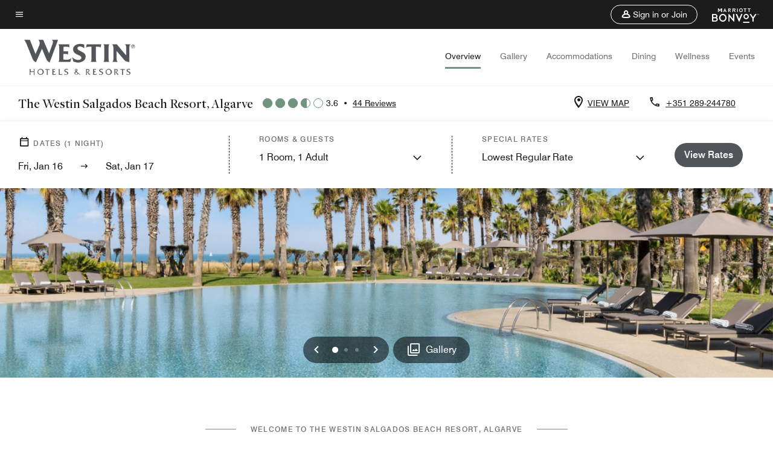

--- FILE ---
content_type: text/html; charset=utf-8
request_url: https://www.marriott.com/en-us/hotels/faoaa-the-westin-salgados-beach-resort-algarve/overview/
body_size: 71010
content:
<!DOCTYPE html><html lang="en-US"><head><script type="text/javascript" src="https://www.marriott.com/resources/bb84ad7728406f938b23f5e9f0ee55b0f0aafa2feb045" async ></script><script>var Pipe=(function(n,e){function t(){for(var n,e=c.length-1;e>=0;e--)if((n=c[e]).hasAttribute("data-pipe"))return n.removeAttribute("data-pipe"),n}function o(){0!==l.length||!n.readyState||"complete"!==n.readyState&&"interactive"!==n.readyState||v.onDone()}function r(n){return null!=n&&"object"==typeof n&&"function"==typeof n.then}function i(n,e,t,i){v.onBeforeInit(t,i);var a=n(e),f=function(){l.pop(),v.onAfterInit(t,i),o(t)};r(a)?a.then(f).catch(f):f()}function a(n,t){!1 in e||p.push({name:n,duration:Number(t),entryType:"tailor",startTime:e.now()||Date.now()-e.timing.navigationStart})}function f(n){return function(e){v[n]=e}}var u={},d={},c=n.getElementsByTagName("script"),l=[],p=[],s=function(){},v={onStart:s,onBeforeInit:s,onAfterInit:s,onDone:s},z=[];return{placeholder:function(n){u[n]=t()},start:function(n,e,o){d[n]=t(),e&&(l.push(n),v.onStart(o,n),!function(n,t,c){if(z.indexOf(e)!==-1)return !1;z.push(e);window.addEventListener("DOMContentLoaded",function(){if(n.getElementById(c))return !1;var r=n.createElement(t);(r.id=c),(r.defer=!0),(r.src=e),n.body.appendChild(r);})}(document,"script","esm-"+n))},end:function(n,e,r){var a,f=u[n],c=d[n],p=t(),s=c;if(f){do{a=s,s=s.nextSibling,f.parentNode.insertBefore(a,f)}while(a!==p);f.parentNode.removeChild(f)}for(a=c.nextSibling;a&&1!==a.nodeType;)a=a.nextSibling;a===p&&(a=void 0),c.parentNode.removeChild(c),p.parentNode.removeChild(p),e&&function(b){b=b&&b.__esModule?b["default"]:b;if("function"!=typeof b)return l.pop(),v.onBeforeInit(r,n),v.onAfterInit(r,n),void o();i(b,a,r,n)}(e);},loadCSS:/* @preserve - loadCSS: load a CSS file asynchronously. [c]2016 @scottjehl, Filament Group, Inc. Licensed MIT */function(e){function t(e){if(n.body)return e();setTimeout(function(){t(e)})}function o(){i.addEventListener&&i.removeEventListener("load",o),i.media="all"}var r,i=n.createElement("link"),a=(n.body||n.getElementsByTagName("head")[0]).childNodes;r=a[a.length-1];var f=n.styleSheets;i.rel="stylesheet",i.href=e,i.media="only x",t(function(){r.parentNode.insertBefore(i,r.nextSibling)});var u=function(n){for(var e=i.href,t=f.length;t--;)if(f[t].href===e)return n();setTimeout(function(){u(n)})};return i.addEventListener&&i.addEventListener("load",o),i.onloadcssdefined=u,u(o),i},onStart:f("onStart"),onBeforeInit:f("onBeforeInit"),onAfterInit:f("onAfterInit"),onDone:function(n){var e=v.onDone;v.onDone=function(){e(),n()}},addPerfEntry:a,addTTFMPEntry:function(n){a("ttfmp",n)},getEntries:function(){return p}}})(window.document,window.performance);</script>
<script src="/hybrid-presentation/api/v1/datalayer?localeKey=en_US"></script>
    

    <meta charset="UTF-8">
    




    
<script defer="defer" type="text/javascript" src="https://rum.hlx.page/.rum/@adobe/helix-rum-js@%5E2/dist/rum-standalone.js" data-routing="env=prod,tier=publish,ams=Marriott Intl. Administrative Services, Inc (Sites)"></script>
<link rel="preload" as="style" href="/etc.clientlibs/mcom-hws/clientlibs/clientlib-base.min.569a20d572bd560535b3c0a54ddfbdfc.css" type="text/css">



    
    
<link rel="preload" as="style" href="/etc.clientlibs/mcom-hws/clientlibs/clientlib-firstpaint.min.350d5793ddfe907ef377fac71c6f6d41.css" type="text/css">




    
<link rel="preload" as="style" href="/etc.clientlibs/mcom-hws/clientlibs/clientlib-sitev2.min.f8e71a4f58643e7171a14b2800adfacf.css" type="text/css">



    
        <link rel="preload" as="style" href="/etc.clientlibs/mcom-common/components/content/glide-js/v1/glide-js/clientlibs.e782746bfe9d9371679a65a63424c8d1.css" type="text/css">
    

    

    <link media="(max-width: 564px)" href="https://cache.marriott.com/is/image/marriotts7prod/wi-faoaa-outdoor-pool-40024:Square?wid=564&amp;fit=constrain" rel="preload" as="image">
	<link media="(min-width: 565px) and (max-width: 767px)" href="https://cache.marriott.com/is/image/marriotts7prod/wi-faoaa-outdoor-pool-40024:Square?wid=800&amp;fit=constrain" rel="preload" as="image">
	<link media="(min-width: 768px) and (max-width: 991px)" href="https://cache.marriott.com/is/image/marriotts7prod/wi-faoaa-outdoor-pool-40024:Wide-Hor?wid=992&amp;fit=constrain" rel="preload" as="image">
	<link media="(min-width: 992px) and (max-width: 1199.99px)" href="https://cache.marriott.com/is/image/marriotts7prod/wi-faoaa-outdoor-pool-40024:Pano-Hor?wid=1200&amp;fit=constrain" rel="preload" as="image">
	<link media="(min-width: 1200px) and (max-width: 1600px)" href="https://cache.marriott.com/is/image/marriotts7prod/wi-faoaa-outdoor-pool-40024:Pano-Hor?wid=1600&amp;fit=constrain" rel="preload" as="image">
	<link media="(min-width: 1601px) and (max-width: 1920px)" href="https://cache.marriott.com/is/image/marriotts7prod/wi-faoaa-outdoor-pool-40024:Pano-Hor?wid=1920&amp;fit=constrain" rel="preload" as="image">
	<link media="(min-width: 1921px)" href="https://cache.marriott.com/is/image/marriotts7prod/wi-faoaa-outdoor-pool-40024:Feature-Hor?wid=1920&amp;fit=constrain" rel="preload" as="image">
    <title>5-Star Resort In Algarve, Portugal | The Westin Salgados Beach Resort</title>
    <link rel="icon" href="https://cache.marriott.com/Images/Mobile/MC_Logos/MarriottApple57x57.png" type="image/x-icon">
    
    	<link rel="alternate" hreflang="x-default" href="https://www.marriott.com/en-us/hotels/faoaa-the-westin-salgados-beach-resort-algarve/overview/">
    	<link rel="alternate" href="https://www.marriott.com/en-us/hotels/faoaa-the-westin-salgados-beach-resort-algarve/overview/" hreflang="en-us">
    
    	
    	<link rel="alternate" href="https://www.marriott.com/pt-br/hotels/faoaa-the-westin-salgados-beach-resort-algarve/overview/" hreflang="pt-br">
    
    	
    	<link rel="alternate" href="https://www.marriott.com/en-gb/hotels/faoaa-the-westin-salgados-beach-resort-algarve/overview/" hreflang="en-gb">
    
    
    
    <meta name="description" content="Enjoy wellness amenities at The Westin Salgados Beach Resort, Algarve, our seafront resort by the beach.">
    
    <meta http-equiv="X-UA-Compatible" content="IE=edge">
    <meta name="apple-mobile-web-app-capable" content="yes">
    <meta name="mobile-web-app-capable" content="yes">
    <meta name="apple-mobile-web-app-status-bar-style" content="black">
    <meta name="template" content="marriott-hws-core-content-page">
    <meta name="viewport" content="width=device-width, initial-scale=1">
    <meta http-equiv="Content-Security-Policy" content="upgrade-insecure-requests">
    <link rel="canonical" href="https://www.marriott.com/en-us/hotels/faoaa-the-westin-salgados-beach-resort-algarve/overview/">
    

	
    <meta property="og:image" content="https://cache.marriott.com/is/image/marriotts7prod/wi-faoaa-outdoor-pool-40024:Wide-Hor?wid=1336&amp;fit=constrain">
    <meta property="og:title" content="5-Star Resort In Algarve, Portugal | The Westin Salgados Beach Resort">
    <meta property="og:description" content="Enjoy wellness amenities at The Westin Salgados Beach Resort, Algarve, our seafront resort by the beach.">
    <meta property="og:url" content="https://www.marriott.com/en-us/hotels/faoaa-the-westin-salgados-beach-resort-algarve/overview/">
    <meta property="og:locale" content="en_US">
    <meta property="og:site_name" content="Marriott Bonvoy">
    <meta property="og:latitude" content="37.089149121727644">
    <meta property="og:longitude" content="-8.32254830706255">
    <meta property="og:type" content="website">

    <meta name="twitter:card" content="summary_large_image">
    <meta name="twitter:site" content="@MarriottIntl">
    <meta name="twitter:title" content="5-Star Resort In Algarve, Portugal | The Westin Salgados Beach Resort">
    <meta name="twitter:description" content="Enjoy wellness amenities at The Westin Salgados Beach Resort, Algarve, our seafront resort by the beach.">
    <meta name="twitter:image:src" content="https://cache.marriott.com/is/image/marriotts7prod/wi-faoaa-outdoor-pool-40024:Wide-Hor?wid=1336&amp;fit=constrain">



    
    

    




    
    
        
    
<script type="text/javascript" src="/etc.clientlibs/mcom-hws/clientlibs/clientlib-firstpaint.min.3f51f96f26573d5297322047009cf17b.js" defer="" fetchpriority="high"></script>


    



    
    
<link rel="stylesheet" href="/etc.clientlibs/mcom-hws/clientlibs/clientlib-bptv2.min.c78b5890f9caf3b0006cb10fa39704e5.css" type="text/css">
























<script>
        window.recentlyViewedProperty = {
            config: {
                maxCachedPropertiesLimit: "10",
                maxCachedPropertiesTab: "2",
                maxCachedPropertiesDesktop: "3",
                maxCachedPropertiesMobile: "2",
                maxCachedDaysLimit: "60"
            },
            recentlyViewedProperties: {
                name: "The Westin Salgados Beach Resort, Algarve",
                address: "Herdade dos Salgados, Guia , Rua Boca da Alagoa, Albufeira, Portugal, 8200\u002D424",
                marshaCode: "faoaa",
                imageUrl: "https:\/\/cache.marriott.com\/is\/image\/marriotts7prod\/wi\u002Dfaoaa\u002Doutdoor\u002Dpool\u002D40024:Feature\u002DHor?wid=100\x26fit=constrain",
                latitude: "37.089149121727644",
                longitude: "\u002D8.32254830706255",
                marshaBrandCode: "wi",
                postalAddress: "8200\u002D424",
                state: "",
                country: "Portugal"
            }
        };
        window.__TRANSLATED__BV_JS__ = {
            reviews: "Reviews",
            showMoreReviewsCTA: "Show More Reviews",
            guestReviewsCTA: "GUEST REVIEWS",
            readWhatGuestsText: "Read what guests had to say on their online satisfaction survey, completed after a confirmed stay",
            ratingsSummaryText: "Ratings Summary",
            wasItHelpfulText: "Was it helpful?",
            ratingSummaryToolTipText: "Ratings are compiled based on customer ratings provided in satisfaction surveys after guests have completed their stay.",
            responseFromText: "Response From Hotel",
            staffText: "Staff"
        };
        window.__HWS_AEM__ = {
            dateFormat: "ddd, MMM DD",
            flexibleDateFormat: "MMMM YYYY",
            localDateFormat: "MM\/DD\/YYYY",
            weekNameFormatForCalendar: "ddd"
        };
</script>
<!-- /*Hybrid JS libraries */-->

    
        
        <script data-pipe>Pipe.start(0)</script><script>window.__INITIAL_STATE__ = {};</script><style data-styled="true" data-styled-version="5.3.11">@font-face{font-family:Swiss-721-Condense;font-style:normal;font-weight:700;font-display:swap;src:url(//cache.marriott.com/aka-fonts/MarriottDigital/swiss/Swiss721BT-BoldCondensed.woff2) format('woff2'),url(//cache.marriott.com/aka-fonts/MarriottDigital/swiss/Swiss721BT-BoldCondensed.woff) format('woff');font-display:fallback;}/*!sc*/
@font-face{font-family:Swiss-721-Condense;font-style:normal;font-weight:900;font-display:swap;src:url(//cache.marriott.com/aka-fonts/MarriottDigital/swiss/Swiss721BT-BlackCondensed.woff2) format('woff2'),url(//cache.marriott.com/aka-fonts/MarriottDigital/swiss/Swiss721BT-BlackCondensed.woff) format('woff');font-display:fallback;}/*!sc*/
@font-face{font-family:Swiss721-BT;font-style:normal;font-weight:500;font-display:swap;src:url(//cache.marriott.com/aka-fonts/MarriottDigital/swiss/Swiss721BT-Medium.woff2) format('woff2'),url(//cache.marriott.com/aka-fonts/MarriottDigital/swiss/Swiss721BT-Medium.woff) format('woff');font-display:fallback;}/*!sc*/
@font-face{font-family:Swiss721-BT;font-style:normal;font-weight:400;font-display:swap;src:url(//cache.marriott.com/aka-fonts/MarriottDigital/swiss/Swiss721BT-Regular.woff2) format('woff2'),url(//cache.marriott.com/aka-fonts/MarriottDigital/swiss/Swiss721BT-Regular.woff) format('woff');font-display:fallback;}/*!sc*/
@font-face{font-family:Swiss721-BT-Medium;font-style:normal;font-weight:500;font-display:swap;src:url(//cache.marriott.com/aka-fonts/MarriottDigital/swiss/Swiss721BT-Medium.woff2) format('woff2'),url(//cache.marriott.com/aka-fonts/MarriottDigital/swiss/Swiss721BT-Medium.woff) format('woff');font-display:fallback;}/*!sc*/
@font-face{font-family:Swiss721-BT-Regular;font-style:normal;font-weight:400;font-display:swap;src:url(//cache.marriott.com/aka-fonts/MarriottDigital/swiss/Swiss721BT-Regular.woff2) format('woff2'),url(//cache.marriott.com/aka-fonts/MarriottDigital/swiss/Swiss721BT-Regular.woff) format('woff');font-display:fallback;}/*!sc*/
@font-face{font-family:MarriottIconsNew;font-style:normal;font-weight:500;font-display:swap;src:url(//cache.marriott.com/aka-fonts/mi-icons/mi-icons.woff2) format('woff2'),url(//cache.marriott.com/aka-fonts/mi-icons/mi-icons.woff) format('woff');font-display:fallback;}/*!sc*/
@font-face{font-family:BrandLogoIcons;font-style:normal;font-weight:500;font-display:swap;src:url(//cache.marriott.com/aka-fonts/mi-brand-logo-icons/mi-brand-logo-icons.woff2) format('woff2'),url(//cache.marriott.com/aka-fonts/mi-brand-logo-icons/mi-brand-logo-icons.woff) format('woff');font-display:fallback;}/*!sc*/
*{box-sizing:border-box;}/*!sc*/
html,body{border:0;font-size:100%;margin:0;padding:0;vertical-align:baseline;-webkit-scroll-behavior:smooth;-moz-scroll-behavior:smooth;-ms-scroll-behavior:smooth;scroll-behavior:smooth;}/*!sc*/
[class*="mi-icon-"]:before{display:inline-block;font-family:MarriottIconsNew;position:relative;-webkit-font-smoothing:antialiased;-moz-osx-font-smoothing:grayscale;}/*!sc*/
.mi-icon-book:before{content:"\e957";}/*!sc*/
.mi-icon-dropdown-down:before{content:"\e932";}/*!sc*/
.mi-icon-dropdown-up:before{content:"\e93a";}/*!sc*/
.mi-icon-plus:before{content:"\e95e";}/*!sc*/
.mi-icon-minus:before{content:"\e951";}/*!sc*/
.mi-icon-check:before{content:"\e92c";}/*!sc*/
.mi-icon-back-arrow-cropped:before{content:"\e929";}/*!sc*/
.mi-icon-right-arrow:before{content:"\e922";}/*!sc*/
.mi-icon-arrow-left:before{content:"\e921";}/*!sc*/
.mi-icon-arrow-right-cropped:before{content:"\e924";}/*!sc*/
.mi-icon-hour-guarantee:before{content:"\e915";}/*!sc*/
.mi-icon-location:before{content:"\e900";}/*!sc*/
.mi-icon-clock:before{content:"\e901";}/*!sc*/
.mi-icon-nearby:before{content:"\e9a5";}/*!sc*/
.mi-icon-cancel:before{content:"\e92b";}/*!sc*/
.mi-icon-search:before{content:"\e961";}/*!sc*/
.mi-icon-close:before{content:"\e92d";}/*!sc*/
.mi-icon-filter:before{content:"\e941";}/*!sc*/
.mi-icon-phone:before{content:"\e95d";}/*!sc*/
.mi-icon-website:before{content:"\e968";}/*!sc*/
.mi-icon-city:before{content:"\e986";}/*!sc*/
.mi-icon-info:before{content:"\e94a";}/*!sc*/
.mi-icon-forward-arrow:before{content:"\e942";}/*!sc*/
.mi-icon-arrow-up:before{content:"\e925";}/*!sc*/
.mi-icon-arrow-down:before{content:"\e932";}/*!sc*/
.h-r-label-form-field{display:block;text-transform:uppercase;font-size:0.75rem;font-weight:500;-webkit-letter-spacing:0;-moz-letter-spacing:0;-ms-letter-spacing:0;letter-spacing:0;line-height:1rem;-webkit-letter-spacing:0.08125rem;-moz-letter-spacing:0.08125rem;-ms-letter-spacing:0.08125rem;letter-spacing:0.08125rem;color:#231c19;font-family:Swiss721-BT-Medium,Helvetica,Arial,sans-serif;}/*!sc*/
@media screen and (min-width:48rem){.h-r-label-form-field{color:#767676;}}/*!sc*/
.h-r-form-field-txt{color:#767676;font-family:Swiss721-BT-Regular,Helvetica,Arial,sans-serif;font-size:1.125rem;-webkit-letter-spacing:0;-moz-letter-spacing:0;-ms-letter-spacing:0;letter-spacing:0;line-height:1.25rem;font-family:Swiss721-BT-Medium,Helvetica,Arial,sans-serif;}/*!sc*/
@media screen and (min-width:48rem){.h-r-form-field-txt{font-family:Swiss721-BT-Regular,Helvetica,Arial,sans-serif;font-size:1.125rem;-webkit-letter-spacing:0;-moz-letter-spacing:0;-ms-letter-spacing:0;letter-spacing:0;line-height:1.5rem;color:#231c19;}}/*!sc*/
@media (min-width:62rem){.h-r-form-field-txt{font-family:Swiss721-BT-Regular,Helvetica,Arial,sans-serif;font-size:1.375rem;-webkit-letter-spacing:0;-moz-letter-spacing:0;-ms-letter-spacing:0;letter-spacing:0;line-height:1.625rem;}}/*!sc*/
.h-r-form-field-txt-small{font-family:Swiss721-BT-Regular,Helvetica,Arial,sans-serif;font-size:0.875rem;-webkit-letter-spacing:0;-moz-letter-spacing:0;-ms-letter-spacing:0;letter-spacing:0;line-height:1.5rem;}/*!sc*/
.h-r-body-txt-medium{font-family:Swiss721-BT-Regular,Helvetica,Arial,sans-serif;font-size:0.875rem;-webkit-letter-spacing:0;-moz-letter-spacing:0;-ms-letter-spacing:0;letter-spacing:0;line-height:1rem;}/*!sc*/
.sr-only{position:absolute;width:0.0625rem;height:0.0625rem;padding:0;margin:-0.0625rem;overflow:hidden;-webkit-clip:rect(0,0,0,0);clip:rect(0,0,0,0);border:0;}/*!sc*/
.h-r-cta-primary-black{font-family:Swiss721-BT,Helvetica,Arial,sans-serif;font-size:1.125rem;font-weight:500;-webkit-letter-spacing:0;-moz-letter-spacing:0;-ms-letter-spacing:0;letter-spacing:0;line-height:1.25rem;text-align:center;border-radius:1.625rem;box-shadow:0 0.25rem 1.25rem 0 rgba(0,0,0,0.07);-webkit-text-decoration:none;text-decoration:none;display:inline-block;box-shadow:none;color:#ffffff;background-color:#231c19;padding:1rem 1.25rem;border:none;}/*!sc*/
@media screen and (min-width:48rem){.h-r-cta-primary-black{font-family:Swiss721-BT-Medium,Helvetica,Arial,sans-serif;}}/*!sc*/
@media (min-width:62rem){.h-r-cta-primary-black{font-size:0.875rem;line-height:1rem;}}/*!sc*/
.h-r-cta-primary-black:hover{-webkit-text-decoration:none;text-decoration:none;}/*!sc*/
@media screen and (min-width:48rem){.h-r-cta-primary-black{border-radius:1.4375rem;}}/*!sc*/
@media screen and (min-width:48rem){.h-r-cta-primary-black{background:#000000;padding:0.875rem 0.75rem;font-size:1.125rem;line-height:1.125rem;}}/*!sc*/
.h-r-cta-primary-white{font-family:Swiss721-BT,Helvetica,Arial,sans-serif;font-size:1.125rem;font-weight:500;-webkit-letter-spacing:0;-moz-letter-spacing:0;-ms-letter-spacing:0;letter-spacing:0;line-height:1.25rem;text-align:center;border-radius:1.625rem;box-shadow:0 0.25rem 1.25rem 0 rgba(0,0,0,0.07);-webkit-text-decoration:none;text-decoration:none;display:inline-block;box-shadow:none;color:#000000;background:#ffffff;width:100%;padding:1rem 0.75rem 1rem;border:none;}/*!sc*/
@media screen and (min-width:48rem){.h-r-cta-primary-white{font-family:Swiss721-BT-Medium,Helvetica,Arial,sans-serif;}}/*!sc*/
@media (min-width:62rem){.h-r-cta-primary-white{font-size:0.875rem;line-height:1rem;}}/*!sc*/
.h-r-cta-primary-white:hover{-webkit-text-decoration:none;text-decoration:none;}/*!sc*/
@media screen and (min-width:48rem){.h-r-cta-primary-white{border-radius:1.4375rem;}}/*!sc*/
.h-r-cta-secondary-white{font-family:Swiss721-BT,Helvetica,Arial,sans-serif;font-size:1.125rem;font-weight:500;-webkit-letter-spacing:0;-moz-letter-spacing:0;-ms-letter-spacing:0;letter-spacing:0;line-height:1.25rem;text-align:center;border-radius:1.625rem;box-shadow:0 0.25rem 1.25rem 0 rgba(0,0,0,0.07);-webkit-text-decoration:none;text-decoration:none;display:inline-block;box-shadow:none;color:#000000;background:#fcfcfc;border:0.09375rem solid #000000;padding:0.6875rem 0.75rem 0.8125rem;width:auto;}/*!sc*/
@media screen and (min-width:48rem){.h-r-cta-secondary-white{font-family:Swiss721-BT-Medium,Helvetica,Arial,sans-serif;}}/*!sc*/
@media (min-width:62rem){.h-r-cta-secondary-white{font-size:0.875rem;line-height:1rem;}}/*!sc*/
.h-r-cta-secondary-white:hover{-webkit-text-decoration:none;text-decoration:none;}/*!sc*/
@media screen and (min-width:48rem){.h-r-cta-secondary-white{border-radius:1.4375rem;}}/*!sc*/
@media screen and (min-width:48rem){.h-r-cta-secondary-white{font-size:0.875rem;line-height:1rem;}}/*!sc*/
.link-white{color:#ffffff;font-size:0.8125rem;line-height:1rem;font-family:Swiss721-BT-Medium,Helvetica,Arial,sans-serif;background:none;border:none;}/*!sc*/
.link-white:hover{cursor:pointer;-webkit-text-decoration:underline;text-decoration:underline;}/*!sc*/
.h-r-center-item{display:-webkit-box;display:-webkit-flex;display:-ms-flexbox;display:flex;-webkit-box-pack:center;-webkit-justify-content:center;-ms-flex-pack:center;justify-content:center;-webkit-align-items:center;-webkit-box-align:center;-ms-flex-align:center;align-items:center;}/*!sc*/
.custom-scrollbar::-webkit-scrollbar{width:0.3125rem;}/*!sc*/
.custom-scrollbar::-webkit-scrollbar-track{background:#ffffff;border-radius:0.125rem;margin:0.75rem 0;}/*!sc*/
.custom-scrollbar::-webkit-scrollbar-thumb{background-color:#c0c0c0;border-radius:0.125rem;}/*!sc*/
.custom-scrollbar::-webkit-scrollbar-thumb:hover{background:#878787;}/*!sc*/
.MuiAutocomplete-clearIndicator{visibility:hidden;}/*!sc*/
.MuiAutocomplete-endAdornment{position:absolute;}/*!sc*/
@media screen and (min-width:48rem){.blue-outline button:focus,.blue-outline input:focus + span{outline:0.125rem solid #065AF6;outline-offset:0.625rem;}}/*!sc*/
data-styled.g1[id="sc-global-hgGgbt1"]{content:"sc-global-hgGgbt1,"}/*!sc*/
</style><script data-pipe>Pipe.end(0)</script>
        <script data-pipe>Pipe.start(1)</script><script data-pipe>Pipe.end(1)</script>
    

    



    
<script type="text/javascript" src="/etc.clientlibs/mcom-hws/clientlibs/clientlib-hws-jquery.min.2f2d95e744ccc86178213cdf8a44f478.js" async=""></script>

     

	<script type="text/javascript">
    if (window.document.documentMode) {
  // Object.assign() - Polyfill For IE 

  if (typeof Object.assign != 'function') {
 
  Object.defineProperty(Object, "assign", {
    value: function assign(target, varArgs) { 
      'use strict';
      if (target == null) { 
        throw new TypeError('Cannot convert undefined or null to object');
      }
      var to = Object(target);
      for (var index = 1; index < arguments.length; index++) {
        var nextSource = arguments[index];
        if (nextSource != null) { 
          for (var nextKey in nextSource) {
            if (Object.prototype.hasOwnProperty.call(nextSource, nextKey)) {
              to[nextKey] = nextSource[nextKey];
            }
          }
        }
      }
      return to;
    },
    writable: true,
    configurable: true
  });
}
}
    	 var dataLayer = Object.assign({}, dataLayer, {
          "env_gdpr": "true",
          "env_ccpa": "true",
          "env_marketing": "true",
          "mrshaCode": "faoaa",
          "prop_marsha_code": "FAOAA",
          "site_id": "US",
          "env_site_id": "US",          
          "brwsrLang": "en-us",
          "device_language_preferred": "en-us",
          "brndCode":"WI",
          "hotelLoc":"Albufeira,Portugal",
          "prop_address_city":"Albufeira",
          "prop_address_state_name":"",
          "prop_address_state_abbr":"",
          "prop_address_city_state_country":"Albufeira||PT",
          "prop_address_country_abbr":"PT",
          "prop_address_lat_long":"37.089149121727644,-8.32254830706255",
          "prop_brand_code":"WI",
          "prop_brand_name":"Westin",
          "prop_is_ers":"false",
          "page_data_layer_ready":"true",
          "prop_name":"The Westin Salgados Beach Resort, Algarve",
          "env_is_prod":"true",
          "prop_hws_tier":"Core",
		  "prop_brand_tier":"Premium",
          "env_date_time":"2026-01-16 02:07",
          "env_site_name": "https://www.marriott.com/",
          "env_platform":"AEM-prod",
          "prop_hws_page":"overview",
          "prop_currency_type":"EUR"
        });
    </script>
    
	    <script>
			(function(dataLayer){function getAkamaiBrowserLocation(){var req=new XMLHttpRequest();req.open('GET',document.location,!1),req.send(null);var headers=req.getResponseHeader('browser-akamai-loc-country');;window.__HWS_HEADER__ = {}; window.__HWS_HEADER__["x-request-id"]=req.getResponseHeader("x-request-id");return headers!=null&&headers!==void 0?headers.toUpperCase():void 0;}dataLayer.browser_akamai_loc_country= window.dataLayer.browser_akamai_loc_country?window.dataLayer.browser_akamai_loc_country:(window._satellite && window._satellite.getVar('browser_akamai_loc_country')) ? (window._satellite && window._satellite.getVar('browser_akamai_loc_country')):getAkamaiBrowserLocation();}(window.dataLayer||{}));
	    if(!window.dataLayer.browser_akamai_loc_country && window._satellite && window._satellite.getVar('browser_akamai_loc_country')){window.dataLayer.browser_akamai_loc_country = window._satellite && window._satellite.getVar('browser_akamai_loc_country')}
      </script>
    

		<script>
  			(function(g,b,d,f){(function(a,c,d){if(a){var e=b.createElement("style");e.id=c;e.innerHTML=d;a.appendChild(e)}})(b.getElementsByTagName("head")[0],"at-body-style",d);setTimeout(function(){var a=b.getElementsByTagName("head")[0];if(a){var c=b.getElementById("at-body-style");c&&a.removeChild(c)}},f)})(window,document,".header {opacity: 0 !important}",3E3);
		</script>



    
	    
	    
		
			<script src="//assets.adobedtm.com/launch-EN1ce795381cea451fa40478e502ecce2f.min.js" async=""></script>
	    
	    
    



    <script id="unap-schema-json" class="unap-schema-json" type="application/ld+json">
        {"@context":"https://schema.org","@type":"Hotel","name":"The Westin Salgados Beach Resort, Algarve","@id:":"https://www.marriott.com/en-us/hotels/faoaa-the-westin-salgados-beach-resort-algarve/overview/","image":"https://cache.marriott.com/content/dam/marriott-digital/wi/emea/hws/f/faoaa/en_us/photo/unlimited/assets/wi-faoaa-outdoor-pool-40024.jpg","description":"Nestled between the tranquil Salgados Beach Lagoon Nature Reserve and a lush natural landscape, the resort invites you to reset and recharge. Thoughtfully crafted experiences inspired by Westin's six Pillars of Well-being support a balanced lifestyle. Sleep well in serene accommodations, eat well with nourishing options, and move well through energizing activities indoor and outdoor. Whether you are reconnecting with nature, finding stillness, or embracing movement, every moment is shaped by Westin's commitment to your well-being. This is a place where clarity returns, rhythms realign, and you leave feeling renewed, ready to take on what comes next.","address":{"@type":"PostalAddress","streetAddress":"Herdade dos Salgados, Guia , Rua Boca da Alagoa","addressLocality":"Albufeira","addressRegion":"","addressCountry":"Portugal","postalCode":"8200-424"},"telephone":"+351 289-244780 ","checkinTime":"16:00","checkoutTime":"11:00","petsAllowed":"Dogs & cats. Contact hotel for details.","paymentAccepted":"Credit Cards","priceRange":"$ Rates Vary (Book Directly with Marriott Bonvoy to Get the Best Rates)","url":"https://www.marriott.com/en-us/hotels/faoaa-the-westin-salgados-beach-resort-algarve/overview/","hasMap":"https://www.google.com/maps/search/?api=1&query=37.089149121727644,-8.32254830706255","parentOrganization":{"@type":"Organization","name":"Marriott International, Inc","url":"https://www.marriott.com/default.mi"}}
    </script>





    <script id="faq-schema-json" type="application/ld+json" data-faq-page="overview">
        {"@context":"https://schema.org","@type":"FAQPage","@id":"https://www.marriott.com/en-us/hotels/faoaa-the-westin-salgados-beach-resort-algarve/overview/#FAQ","mainEntity":[{"@type":"Question","name":"What are the check-in and check-out times at The Westin Salgados Beach Resort, Algarve?","acceptedAnswer":{"@type":"Answer","text":"The check-in time at The Westin Salgados Beach Resort, Algarve is 4:00 pm and the check-out time is 11:00 am."}},{"@type":"Question","name":"Does The Westin Salgados Beach Resort, Algarve allow pets?","acceptedAnswer":{"@type":"Answer","text":"The pet policy at The Westin Salgados Beach Resort, Algarve is: ; [Pets Welcome, Dogs & cats. Contact hotel for details., Non-Refundable Pet Fee Per Night: €17.00, Maximum Pet Weight: 10.0kgs, Maximum Number of Pets in Room: 1]"}},{"@type":"Question","name":"What are the parking options at The Westin Salgados Beach Resort, Algarve?","acceptedAnswer":{"@type":"Answer","text":"The parking options at The Westin Salgados Beach Resort, Algarve are: ; [On-Site Parking: Daily: €5.00, Electric Car Charging Station]"}},{"@type":"Question","name":"What property amenities are available at The Westin Salgados Beach Resort, Algarve?","acceptedAnswer":{"@type":"Answer","text":"The property amenities at The Westin Salgados Beach Resort, Algarve are: ; [Sustainability, Restaurant, Fitness Center, Spa, On-Site Golf, Indoor Pool, Outdoor Pool, Meeting Space, Complimentary Wi-Fi, Kitchen, Room Service, 24 Hour Room Service, Wake-Up Calls, Turndown Service, Kitchenette, Mobile Key, Service Request]"}},{"@type":"Question","name":"Does The Westin Salgados Beach Resort, Algarve have in-room Wi-Fi?","acceptedAnswer":{"@type":"Answer","text":"Yes, The Westin Salgados Beach Resort, Algarve has in-room Wi-Fi available to hotel guests. Marriott Bonvoy members receive complimentary in-room Internet access when they book direct. Sign up for Marriott Bonvoy for free as you complete your The Westin Salgados Beach Resort, Algarve booking."}},{"@type":"Question","name":"What is the closest airport near The Westin Salgados Beach Resort, Algarve?","acceptedAnswer":{"@type":"Answer","text":"The closest airport near The Westin Salgados Beach Resort, Algarve is Faro Airport (FAO). FAO is located approximately 51.3 KM from the hotel."}},{"@type":"Question","name":"Does The Westin Salgados Beach Resort, Algarve have electric vehicle charging stations?","acceptedAnswer":{"@type":"Answer","text":"Yes, The Westin Salgados Beach Resort, Algarve has electric vehicle charging stations (subject to availability)."}}]}
    </script>

<!--  Added for showing reviews/ratings on Photos page -->


    
        <script id="breadcrumb-schema-json" type="application/ld+json">
            {"@context":"https://schema.org","@type":"BreadcrumbList","itemListElement":[{"@type":"ListItem","position":1,"name":"Marriott Bonvoy","item":"https://www.marriott.com/default.mi"},{"@type":"ListItem","position":2,"name":"The Westin Salgados Beach Resort, Algarve"}]}
        </script>
    




    
    
    

    

    
    



    
    



    

    

    
    
<script>const ak_sgnl = '888c5'; console.log(ak_sgnl);</script></head>
    <body data-comp-prefix="app-js__" class=" core-content-page core-page generic-page page basicpage  marriott-aem CoreTemplate   show-header-skeleton  brandCode_WI PremiumBrandGlobal  no-badge" id="core-content-page-c7e5a7a9f3" style="width: 100%;">
    





    
<link rel="stylesheet" href="/etc.clientlibs/mcom-hws/clientlibs/clientlib-base.min.569a20d572bd560535b3c0a54ddfbdfc.css" type="text/css">




    
    
<link rel="stylesheet" href="/etc.clientlibs/mcom-hws/clientlibs/clientlib-firstpaint.min.350d5793ddfe907ef377fac71c6f6d41.css" type="text/css">





    
<link rel="stylesheet" href="/etc.clientlibs/mcom-hws/clientlibs/clientlib-sitev2.min.f8e71a4f58643e7171a14b2800adfacf.css" type="text/css">




    
    
<link rel="stylesheet" href="/etc.clientlibs/mcom-hws/clientlibs/clientlib-sign-in.min.ef47ab20719059819fd46b0afcc6939b.css" type="text/css">





    
        <link rel="stylesheet" href="/etc.clientlibs/mcom-common/components/content/glide-js/v1/glide-js/clientlibs.e782746bfe9d9371679a65a63424c8d1.css">
    

    


<link rel="stylesheet" href="https://www.marriott.com/mi-assets/mi-global/brand-framework/brand-config.WI.css" type="text/css">


    <svg role="img" alt="icon" width="0" class="svg-icon" height="0" style="position:absolute">
        <defs>
            
            
            
                




                



                </defs></svg><div class="page-wrap">
                    


<div class="data-page page basicpage">




    
    
    <div class="global-nav">
<div class="m-header global-nav app-js__global-nav marriott-aem global-nav__background" data-api-endpoint="/hybrid-presentation/api/v1/getUserDetails">
    <div class="global-nav-top">
        <div class="global-nav-top__container">
            <div class="global-nav-color-scheme-container color-scheme2">
                
                <div class="global-nav-top__container__bg  max-width-1920 w-100 m-auto d-flex flex-wrap flex-row justify-content-between align-items-center px-3 px-xl-4 py-2">
                    <div class="custom_click_track global-nav-top-left" data-custom_click_track_value="HWS Global Bonvoy Nav|Hamburger Button|internal">
                        <a href="#main" class="hide-from__screen skipToMain">Skip to
                            main content</a>
                        <button class="global-nav-global-menu-link p-0" aria-expanded="false">
                            <span class="icon-menu"></span>
                            <span class="sr-only">Menu text</span>
                        </button>
                    </div>
                    <div class="global-nav-top-right d-flex justify-content-between align-items-center">
                        
                            
                                <ul class="standard inverse">
                                    <li class="m-header__sign-in t-global-nav-items font-nav-items" data-sign-in-text="Sign In,">
                                        <a href="#" role="button" class="m-button-s m-button-secondary m-header__btn m-header__top-nav-btn m-dialog-btn custom_click_track m-header__top-nav-btn d-flex justify-content-between align-items-center px-3 py-2" aria-label="Sign in or Join" data-dialog-id="m-header-signin-dialog-header" data-overlay-endpoint="/signInOverlay.mi" data-loading-msg="Loading..." data-error-msg="The content could not be loaded" data-location-text="Global Nav" data-click-track-enable="true" data-custom_click_track_value="HWS Global Bonvoy Nav|Sign In|internal" data-sign-in-click-track-enabled="true" data-remembered-user-location="signin_rem_tooltip" data-mytrip-label="My Trips" data-signed-in-user-location="Logged-in User">
                                            <span class="m-header__top-nav-icon icon-round icon-nav---account m-0"></span>
                                            <span class="m-header__top-nav-txt t-font-s d-none d-xl-block ml-1">Sign in or Join</span>
                                        </a>
                                    </li>
                                    <li class="d-none m-header__acnt t-global-nav-items font-nav-items" data-hello-text="Hello,">
                                        <a href="/loyalty/myAccount/default.mi" target="_blank" class="m-header__btn m-header__top-nav-btn custom_click_track m-header__top-nav-btn--account d-flex justify-content-between align-items-center px-3" data-location-text="Logged-in User" data-click-track-enable="true" data-mytrip-label="My Trips" data-custom_click_track_value="Logged-in User|SIGN IN|external">
                                            <span class="m-header__top-nav-icon icon-round icon-nav---account-alt-active icon-inverse m-0"></span>
                                            <span class="d-none d-xl-block t-font-s mx-1">My Account</span>
                                            <span class="icon-external-arrow d-none d-xl-block"></span>
                                        </a>
                                    </li>
                                </ul>
                                <form anonymous-action="/mi/phoenix-account-auth/v1/sessionTimeOut" loggedin-action="/mi/phoenix-account-auth/v1/sessionTimeOut" class="d-none session-timeout">
    <input type="hidden" name="expiredIn" value="1800000">
</form>

                            
                            <a class="p-0 m-0" href="https://www.marriott.com/default.mi" aria-label="Marriott Bonvoy">
                                <div class="t-program-logo-xs icons-fg-color ml-4"></div>
                            </a>
                        
                    </div>
                </div>
            </div>
            

    <div class="global-nav-menu-container color-scheme1">
        <div class="global-nav-main-menu pb-xl-4">
            <div class="global-nav-main-menu__closeSection d-flex justify-content-between align-items-center pl-4 pr-3 pr-xl-4 py-3">
                <span class="icon-clear" tabindex="0" aria-label="menu close button"></span>
                <span class="sr-only">Menu close text</span>
                <a href="https://www.marriott.com/default.mi" class="p-0 m-0 custom_click_track" data-custom_click_track_value="HWS Global Bonvoy Nav | Global Bonvoy Nav - Bonvoy Logo | internal">
                    <div class="t-program-logo-xs" aria-label="Marriott Bonvoy">
                        <span class="sr-only">Marriott Logo</span>
                    </div>
                </a>
            </div>
            <div class="mobileHeaderContent d-xl-none">
                <div class="subNavLinks d-flex d-xl-none px-4 pb-3 pt-3"></div>
            </div>
            <div class="d-flex d-xl-none align-items-center justify-content-center py-4 mb-3">
                <a href="" class="p-0 m-0"><span class="t-program-logo-color-s" aria-label="Marriott Bonvoy"></span>
                    <span class="sr-only">Marriott Logo</span>
                </a>
            </div>
            <div class="global-nav-main-menu__content pl-4 pr-3 pr-xl-4">
                <ul class="pt-4 pb-2">
                    <li class="pb-4">
                        <a href="https://www.marriott.com/search/default.mi" class="global-nav-menu-link d-flex justify-content-between text-left t-subtitle-l">
                            <span>Find &amp; Reserve</span>
                            <span class="icon-arrow-right icon-m d-xl-none"></span>
                        </a>
                    </li>
                
                    <li class="pb-4">
                        <a href="https://www.marriott.com/offers.mi" class="global-nav-menu-link d-flex justify-content-between text-left t-subtitle-l">
                            <span>Special Offers</span>
                            <span class="icon-arrow-right icon-m d-xl-none"></span>
                        </a>
                    </li>
                
                    <li class="pb-4">
                        <a href="https://www.marriott.com/meeting-event-hotels/meeting-planning.mi" class="global-nav-menu-link d-flex justify-content-between text-left t-subtitle-l">
                            <span>Meetings &amp; Events</span>
                            <span class="icon-arrow-right icon-m d-xl-none"></span>
                        </a>
                    </li>
                
                    <li class="pb-4">
                        <a href="https://www.vacationsbymarriott.com/" class="global-nav-menu-link d-flex justify-content-between text-left t-subtitle-l">
                            <span>Vacations</span>
                            <span class="icon-arrow-right icon-m d-xl-none"></span>
                        </a>
                    </li>
                
                    <li class="pb-4">
                        <a href="https://www.marriott.com/brands.mi" class="global-nav-menu-link d-flex justify-content-between text-left t-subtitle-l">
                            <span>Our Brands</span>
                            <span class="icon-arrow-right icon-m d-xl-none"></span>
                        </a>
                    </li>
                
                    <li class="pb-4">
                        <a href="https://www.marriott.com/credit-cards.mi" class="global-nav-menu-link d-flex justify-content-between text-left t-subtitle-l">
                            <span>Our Credit Cards</span>
                            <span class="icon-arrow-right icon-m d-xl-none"></span>
                        </a>
                    </li>
                
                    <li class="pb-4">
                        <a href="https://www.marriott.com/loyalty.mi" class="global-nav-menu-link d-flex justify-content-between text-left t-subtitle-l">
                            <span>About Marriott Bonvoy</span>
                            <span class="icon-arrow-right icon-m d-xl-none"></span>
                        </a>
                    </li>
                
                    <li class="pb-4">
                        <a href="https://careers.marriott.com/" class="global-nav-menu-link d-flex justify-content-between text-left t-subtitle-l">
                            <span>Careers at Marriott</span>
                            <span class="icon-arrow-right icon-m d-xl-none"></span>
                        </a>
                    </li>
                </ul>
                <div class="global-nav-main-menu__content-language-container d-flex flex-row py-4">
                    <button class="languageSelector t-font-s d-flex align-items-center mr-4 mr-xl-3 p-0">
                        <span class="icon-globe mr-2 sr-only"> Language Selector</span>
                        
                            
                            <span class="d-block h-100">English(US)</span>
                        
                            
                            
                        
                            
                            
                        
                    </button>
                    <a class="help t-font-s d-flex align-items-center p-0" href="https://help.marriott.com/s/">
                        <span class="icon-help mr-2"></span>
                        <span class="d-block h-100 help-text">Help</span>
                    </a>
                </div>
            </div>
            <div class="global-nav-main-menu__safetyDetails pl-4 pr-3 pr-xl-4 pt-2 pb-3 pb-xl-0">
                <p class="t-subtitle-m m-0 py-4 global-nav-main-menu__safetyText"></p>
                
            </div>
        </div>
    </div>
    


        </div>
        
        <div class="global-nav-menu-container-placeholder d-xl-none"></div>
    </div>
    
<div class="global-nav__language-container-modal d-none align-items-center w-100">
        <div class="container px-0 px-xl-5">
            <div class="modalContainer d-flex d-xl-block flex-column ">
                <div class="modalContainer__label d-flex justify-content-between w-100 px-3 px-xl-4 py-3">
                    <span class="t-label-s d-flex align-items-center pl-2 pl-xl-0">Select a Language</span>
                    <span class="modalClose icon-clear" aria-label="language modal close button"></span>
                </div>
                <div class="modalContainer__languagesList d-flex flex-column flex-xl-row px-2 pt-xl-4">
                        <div class="flex-fill pl-4 col pr-0 pt-4 pt-xl-0">
                            <p class="t-subtitle-l m-0 pb-3 pb-xl-4"></p>
                            <div class="pl-3">
                                <a href="https://www.marriott.com/en-us/hotels/faoaa-the-westin-salgados-beach-resort-algarve/overview/" data-localecode="en_us" class="t-font-s d-block pb-3 active">English(US)</a>
                            
                                <a href="https://www.marriott.com/en-gb/hotels/faoaa-the-westin-salgados-beach-resort-algarve/overview/" data-localecode="en_gb" class="t-font-s d-block pb-3 ">English(UK)</a>
                            
                                <a href="https://www.marriott.com/pt-br/hotels/faoaa-the-westin-salgados-beach-resort-algarve/overview/" data-localecode="pt_br" class="t-font-s d-block pb-3 ">Português</a>
                            </div>
                        </div>
                </div>
                <div class="modalContainer__closeBtn mt-auto mt-xl-0 d-flex justify-content-center justify-content-xl-end px-4 py-3 py-xl-4">
                    <button class="modalClose m-button-m m-button-secondary p-0 px-xl-4">
                        <span class="px-xl-2">Close</span>
                    </button>
                </div>
            </div>
        </div>
    </div>
    
    


</div>
<div class="mdc-dialog " id="m-header-signin-dialog-header">
    <div class="mdc-dialog__container">
        <div class="mdc-dialog__surface" role="dialog" aria-modal="true">
            <button class="m-dialog-close-btn icon-clear">
                <span class="sr-only">Close Dialog</span>
            </button>
            <div id="container-801da3de78" class="cmp-container">
                <div class="aem-Grid aem-Grid--12 aem-Grid--default--12 ">
                    <div class="signin aem-GridColumn aem-GridColumn--default--12">
                        <div class="modal-content mfp-content header-overlay standard standard">
                            <div class="header-overlay__msg"></div>
                        </div>
                    </div>
                </div>
            </div>
        </div>
        <div class="mdc-dialog__scrim"></div>
    </div>
</div>
</div>


</div>




	
		<div class="data-page page basicpage">




    
    
    <div class="header">
    
    
    
    
    
    
    
    <div class="marriott-header non-trc-header app-js__marriott-header w-100 color-scheme1" data-colorscheme="color-scheme1">
        <div class="marriott-header-top d-flex flex-wrap ">
            <div class="marriott-header-menu-container">
                <div class="marriott-header-bottom pt-xl-1 ">
                    <div class="max-width-1920 w-100 m-auto d-flex flex-wrap justify-content-between pt-xl-2 pb-xl-1">
                        <div class="marriott-header-bottom-left d-flex flex-nowrap col-3">
                            <div class="marriott-header-logo">
                                <a href="https://www.marriott.com/en-us/hotels/faoaa-the-westin-salgados-beach-resort-algarve/overview/" class="custom_click_track marriott-header-logo-link d-flex align-items-center marriott-header__brand-logo-WI" data-custom_click_track_value="HWS Hotel Navigation | Hotel Navigation - Hotel Logo | internal">
                                    
                                        <img src="https://cache.marriott.com/content/dam/marriott-digital/wi/global-property-shared/en_us/logo/assets/wi_logo_L.png" class="marriott-header-primary-logo" alt="Westin Hotels">
                                    
                                    
                                    
                                </a>
                                <div class="marriott-mobile-rating-summary pt-3"></div>
                            </div>
                            <h2 class="marriott-header-mobile-title t-subtitle-xl">The Westin Salgados Beach Resort, Algarve</h2>
                        </div>
                        <div class="hotel-badges-container d-flex d-xl-none w-100 align-items-center justify-content-center py-2 color-scheme1">
                            <div class="hotel-badges app-js__hotel-badges d-block pl-4 mr-5">
                                <div class="hotel-badges__badge t-overline-normal text-uppercase d-none" data-primary-hotel-badge="true" data-primary-label="New Hotel" data-primary-start-date="2025-04-22" data-primary-end-date="2025-10-19"></div>
                            </div>
                        </div>
                        <div class="d-none" data-bv-show="rating_summary" data-bv-product-id="faoaa"></div>
                        <div class="d-none" data-bv-show="reviews" data-bv-product-id="faoaa"></div>
                        <div class="bazaarvoice app-js__bazaarvoice d-none justify-content-center align-items-center container">
                        </div>
                        <div class="marriott-header-bottom-right flex-wrap col-9 cmp-list">
    <ul class="d-flex" id="navigation-list-b0bd6d8266">
        
        <li>
            <a href="https://www.marriott.com/en-us/hotels/faoaa-the-westin-salgados-beach-resort-algarve/overview/" class="t-font-s m-header-primary-link  active custom_click_track" data-custom_click_track_value="HWS Hotel Navigation|Overview|internal">Overview </a>
        </li>
    
        
        <li>
            <a href="https://www.marriott.com/en-us/hotels/faoaa-the-westin-salgados-beach-resort-algarve/photos/" class="t-font-s m-header-primary-link   custom_click_track" data-custom_click_track_value="HWS Hotel Navigation|Photos|internal">Gallery </a>
        </li>
    
        
        <li>
            <a href="https://www.marriott.com/en-us/hotels/faoaa-the-westin-salgados-beach-resort-algarve/rooms/" class="t-font-s m-header-primary-link   custom_click_track" data-custom_click_track_value="HWS Hotel Navigation|Rooms|internal">Accommodations </a>
        </li>
    
        
        <li>
            <a href="https://www.marriott.com/en-us/hotels/faoaa-the-westin-salgados-beach-resort-algarve/dining/" class="t-font-s m-header-primary-link   custom_click_track" data-custom_click_track_value="HWS Hotel Navigation|Dining|internal">Dining </a>
        </li>
    
        
        <li>
            <a href="https://www.marriott.com/en-us/hotels/faoaa-the-westin-salgados-beach-resort-algarve/experiences/" class="t-font-s m-header-primary-link   custom_click_track" data-custom_click_track_value="HWS Hotel Navigation|Experiences|internal">Wellness </a>
        </li>
    
        
        <li>
            <a href="https://www.marriott.com/en-us/hotels/faoaa-the-westin-salgados-beach-resort-algarve/events/" class="t-font-s m-header-primary-link   custom_click_track" data-custom_click_track_value="HWS Hotel Navigation|Events|internal">Events </a>
        </li>
    </ul>
</div>

    


                    </div>
                </div>
                
                <div class="marriott-header-subnav sticky-nav-header color-scheme1" data-mobile-reserve-bar-color-scheme="color-scheme1" data-desktop-reserve-bar-color-scheme="color-scheme1">
                    <div class="max-width-1920 w-100 m-auto d-xl-flex justify-content-xl-between">
                        <div class="marriott-header-subnav__title d-flex">
                            <h3 class="marriott-header-subnav__title-heading pr-3 my-auto t-subtitle-xl">
                                The Westin Salgados Beach Resort, Algarve</h3>
                            <div class="marriott-header-subnav__rating_sumary my-auto">
                            </div>
                            <div class="hotel-badges app-js__hotel-badges d-block pl-4 mr-5">
                                <div class="hotel-badges__badge t-overline-normal text-uppercase d-none" data-primary-hotel-badge="true" data-primary-label="New Hotel" data-primary-start-date="2025-04-22" data-primary-end-date="2025-10-19"></div>
                            </div>
                        </div>
                        <div class="marriott-header-subnav__menu">
                            <div class="marriott-header-subnav__menu__submenu withImage leftSide">
                                <div class="marriott-header-subnav__menu__submenu__icon">
                                    <span class="icon-location icon-m"></span>
                                </div>
                                <a href="https://www.google.com/maps/search/?api=1&amp;query=37.089149121727644,-8.32254830706255" class="marriott-header-subnav__menu__submenu__text m-header-secondary-link uppercase custom_click_track nonChineseContent t-font-s pl-2 google-map-link" data-custom_click_track_value="HWS Hotel Sub Header|Hotel Sub Header - View Map |external" tabindex="-1" target="_blank">VIEW MAP</a>
                                <a href="https://map.baidu.com/search/?latlng=37.089149121727644,-8.32254830706255" class="marriott-header-subnav__menu__submenu__text m-header-secondary-link uppercase custom_click_track chineseContent loading-map t-font-s pl-2 baidu-map-link" data-custom_click_track_value="HWS Hotel Sub Header|Hotel Sub Header - View Map | external" tabindex="-1" target="_blank">VIEW MAP</a>
                            </div>
                            <div class="marriott-header-subnav__menu__submenu withImage rightSide">
                                <div class="marriott-header-subnav__menu__submenu__icon" aria-hidden="true">
                                    <span class="icon-phone icon-m"></span>
                                </div>
                                <a href="tel:+351%20289-244780%20" class="marriott-header-subnav__menu__submenu__text m-header-secondary-link t-font-s custom_click_track pl-2" dir="ltr" data-custom_click_track_value="HWS Hotel Sub Header|Hotel Sub Header - Click to Call |external" tabindex="0" aria-label="Contact us at phone +351 289-244780 ">+351 289-244780 </a>
                            </div>
                            
                            <div class="marriott-header-subnav__rating_sumary py-3">
                            </div>
                            
                            <div class="marriott-header-subnav__menu__reserve d-xl-none color-scheme1 d-xl-none" data-mobile-color-scheme="color-scheme1">
                                <button class="marriott-header-subnav__menu__reserve__button m-button-m m-button-primary custom_click_track" aria-expanded="false" data-custom_click_track_value="HWS Hotel Sub Header|Hotel Sub Header - Check Availability CTA Drop Down |external">
                                    <span class="marriott-header-subnav__menu__reserve__button-text">Check Availability</span>
                                </button>
                            </div>
                            
                        </div>
                    </div>
                </div>
            </div>
            <!-- Reserve -->
            <div class="marriott-header-subnav-reserve sticky-nav-header justify-content-xl-between flex-column flex-xl-row w-100  color-scheme1 coreReserve d-none d-xl-flex">
                <div class="marriott-header-subnav-reserve__mob__header d-block d-xl-none p-4 my-2">
                    <button class="marriott-header-subnav-reserve__mob__header__close p-0" aria-label="close">
                        <span class="icon-back-arrow"></span>
                    </button>
                </div>
                <a class="marriott-header-subnav-reserve__mob__sub__back roomsNGuestsCancel t-font-xs hide py-4 px-3">Cancel</a>
                <div class="marriott-header-subnav-reserve__sub calendarSection my-xl-4 mb-4 mb-xl-0 pl-4 pl-xl-0 pr-4 pr-xl-0">
                    <div class="mobileFixedSection">
                        <div class="marriott-header-subnav-reserve__sub__label d-flex align-items-center t-overline-normal pb-xl-2 mb-xl-1">
                            <span class="icon-calendar t-font-m icon-m mr-1"></span>
                            <span class="marriott-header-subnav-reserve__sub__label__left mr-1">DATES</span>
                            <span class="marriott-header-subnav-reserve__sub__label__right">
                  (<span class="dateSelectionNumOfNights">1</span>
                  <span class="night"> NIGHT)</span>
                  <span class="nights hide"> NIGHTS)</span>
                  </span>
                        </div>
                        <div id="datesInput" class="marriott-header-subnav-reserve__sub__input swap--xs--t-font-s swap--lg--t-font-m d-xl-block pb-2 pb-xl-0 pt-2 pt-xl-0" tabindex="0">
                  <span class="inputSection w-100 d-xl-block " data-identity="specific">
                  <span class="fromDateSection flex-fill mr-4 mr-xl-0"></span>
                  <span class="icon-forward-arrow px-4 d-none d-xl-inline"></span>
                  <span class="toDateSection flex-fill"></span>
                  </span>
                            <span class="inputSection w-100 hide" data-identity="flexible">
                  Flexible in
                  </span>
                        </div>
                    </div>
                    <div class="marriott-header-subnav-reserve__sub__floatsec d-flex flex-column align-items-center ml-xl-4 dateSelectionSec hide">
                        <button class="marriott-header-subnav-reserve__sub__floatsec__close" data-dismiss="close" aria-label="Close">
                            <span class="icon-clear icons-fg-color" title="Close"></span>
                        </button>
                        <div class="marriott-header-subnav-reserve__sub__floatsec__tab d-flex py-4 py-xl-0">
                            <button class="marriott-header-subnav-reserve__sub__floatsec__tab__btn t-label-s pl-4 pr-3 py-2 active" data-id="specific">Specific Dates
                            </button>
                            <button class="marriott-header-subnav-reserve__sub__floatsec__tab__btn t-label-s pl-3 pr-4 py-2" data-id="flexible">Flexible Dates
                            </button>
                        </div>
                        <div class="weekDays t-font-xs d-flex d-xl-none justify-content-around w-100 px-3 pb-2">
                            <span>S</span>
                            <span>M</span>
                            <span>T</span>
                            <span>W</span>
                            <span>T</span>
                            <span>F</span>
                            <span>S</span>
                        </div>
                        <div id="specific" class="marriott-header-subnav-reserve__sub__floatsec__tab__tabcontent marriott-header-subnav-reserve__sub__floatsec__tab__tabcontent__daterangepicker w-100 px-xl-3" data-specific-nights="1" data-from-date="" data-to-date="" data-done-label="Done" data-viewrates-label="View Rates" data-viewrates-specific-click-track-value="HWS View Rates | Date Picker Specific |internal" data-viewrates-flexible-click-track-value="HWS View Rates | Date Picker Flexible |internal">
                        </div>
                        <div id="flexible" class="marriott-header-subnav-reserve__sub__floatsec__tab__tabcontent marriott-header-subnav-reserve__sub__floatsec__tab__tabcontent__flexiblesection w-100 d-flex flex-column align-items-center hide" data-flexible-nights="1" data-flexible-text="Flexible in">
                            <div class="flexible__text d-inline-flex justify-content-center align-items-center py-4 mb-4 mt-xl-4">
                                <span class="t-subtitle-m pr-5">Number of Nights</span>
                                <div class="flexible__increase-decrease-buttons d-flex justify-content-center align-items-center ml-4">
                                    <button class="decrease-button d-flex align-items-start justify-content-center" data-minallowed="1" aria-label="Decrease number of nights" disabled="">
                                        <span>-</span>
                                    </button>
                                    <div class="t-subtitle-m px-2">
                                        <span class="flexibleNumberOfNightsValue px-3">1</span>
                                        <input type="hidden" value="1" class="flexibleNumberOfNights" aria-hidden="true" hidden="">
                                    </div>
                                    <button class="increase-button d-flex align-items-center justify-content-center px-0 pb-1 pb-xl-0" data-max-allowed="9" aria-label="Increase number of nights"><span>+</span>
                                    </button>
                                </div>
                            </div>
                            <div class="flexible__months d-flex align-items-center justify-content-center flex-wrap pb-xl-4 mt-3 mb-5 mb-xl-2">
                            </div>
                            <div class="flexible__done-button align-self-end pb-xl-4 mb-xl-3 mx-auto color-scheme1">
                                <button class="m-button-secondary flexible__done-real-button" data-dismiss="close">
                                    <span class="d-none d-xl-block px-3 flexible__done-button-done-text">Done</span>
                                    <span class="d-block d-xl-none flexible__done-button-dynamic-text">
                        <span class="flexible__done-button-continue-text" data-continue-text="Continue with " data-view-rates="View Rates" data-view-rates-for="View Rates for" data-done-text="Done">Continue with </span>
                        <span class="noOfNights"></span>
                        <span class="night"> NIGHT</span>
                        <span class="nights hide"> NIGHTS</span>
                     </span>
                                </button>
                            </div>
                        </div>
                    </div>
                </div>
                <div class="seperatorLine d-none d-xl-block my-4"></div>
                <div class="marriott-header-subnav-reserve__sub roomsAndGuestsSection my-xl-4 mb-4 mb-xl-0 pl-4 pl-xl-0 pr-4 pr-xl-0">
                    <div class="marriott-header-subnav-reserve__sub__label t-overline-normal pb-xl-2 mb-xl-1">
                        Rooms &amp; Guests
                    </div>
                    <div class="marriott-header-subnav-reserve__sub__input pb-2 pb-xl-0 pt-2 pt-xl-0 swap--xs--t-font-s swap--lg--t-font-m" aria-label="Select number of guests dropdown" id="guestsValue" role="button" tabindex="0" aria-expanded="false">
               <span class="totalValuePlace">
               <span class="roomsCount">1</span>
               <span class="room">Room, </span>
               <span class="rooms hide">Rooms, </span>
               <span class="adultsCount">1</span>
               <span class="adult ">Adult</span>
               <span class="adults hide">Adults</span>
               <span class="childCount hide">1</span>
               <span class="child hide"> Child</span>
               <span class="children hide"> Children</span>
               </span>
                        <span class="marriott-header-subnav-reserve__sub__input__icon m-icon icon-arrow-right d-xl-none"></span>
                        <span class="marriott-header-subnav-reserve__sub__input__icon m-icon icon-arrow-down d-none d-xl-block"></span>
                    </div>
                    <div class="marriott-header-subnav-reserve__sub__floatsec d-flex flex-column roomsGuestSec pt-4 pt-xl-0 hide">
                        <input type="hidden" value="8" class="maxGuestPerRoom" aria-hidden="true" hidden="">
                        <button class="marriott-header-subnav-reserve__sub__floatsec__close roomsNGuestsClose" data-dismiss="close" aria-label="Close">
                            <span class="icon-clear icons-fg-color" title="Close"></span>
                        </button>
                        <div class="d-flex flex-column flex-xl-row px-3 px-xl-5 mx-0 mx-xl-5 pb-5 pb-xl-0 mb-5 mb-xl-0">
                            <div class="w-100 px-0 px-xl-2">
                                <div class="marriott-header-subnav-reserve__sub__floatsec__title t-overline-normal pb-0 pb-xl-3">
                                    
                                    
                                    
                                        Maximum <span>8</span>
                                        guests per room
                                    
                                </div>
                                <div class="marriott-header-subnav-reserve__sub__floatsec__rgsel d-flex justify-content-between align-items-center py-4">
                                    <div class="marriott-header-subnav-reserve__sub__floatsec__rgsel__text">
                                        <div class="marriott-header-subnav-reserve__sub__floatsec__rgsel__text__val t-subtitle-m">
                                            Rooms
                                        </div>
                                        <div class="marriott-header-subnav-reserve__sub__floatsec__rgsel__text__sub t-font-xs" data-maxguest="true">(Max: 3 Rooms/person)
                                        </div>
                                    </div>
                                    <div class="marriott-header-subnav-reserve__sub__floatsec__rgsel__value d-flex justify-content-between">
                                        <button class="marriott-header-subnav-reserve__sub__floatsec__rgsel__value__btn px-0 d-flex justify-content-center align-items-center decrease" data-minallowed="1" aria-label="Decrease number of rooms" disabled="">
                                            <span>-</span></button>
                                        <div class="marriott-header-subnav-reserve__sub__floatsec__rgsel__value__txt d-flex align-items-center justify-content-center t-subtitle-m">
                                            <span class="px-3">1</span>
                                            <input type="hidden" value="1" class="incDescValToSend reserveRoomVal" aria-hidden="true" hidden="">
                                        </div>
                                        <button class="marriott-header-subnav-reserve__sub__floatsec__rgsel__value__btn px-0 d-flex justify-content-center align-items-center increase" data-maxallowed="3" aria-label="Increase number of rooms"><span>+</span></button>
                                    </div>
                                </div>
                                <div class="marriott-header-subnav-reserve__sub__floatsec__rgsel d-flex justify-content-between align-items-center py-4">
                                    <div class="marriott-header-subnav-reserve__sub__floatsec__rgsel__text">
                                        <div class="marriott-header-subnav-reserve__sub__floatsec__rgsel__text__val t-subtitle-m">
                                            Adults
                                        </div>
                                        <div class="marriott-header-subnav-reserve__sub__floatsec__rgsel__text__sub t-font-xs color-neutral-40" data-maxguest="true">(Max: 8 total guests/room)
                                        </div>
                                    </div>
                                    <div class="marriott-header-subnav-reserve__sub__floatsec__rgsel__value d-flex justify-content-between">
                                        <button class="marriott-header-subnav-reserve__sub__floatsec__rgsel__value__btn px-0 d-flex justify-content-center align-items-center decrease  " data-minallowed="1" aria-label="Decrease number of Adults" disabled=""><span>-</span></button>
                                        <div class="marriott-header-subnav-reserve__sub__floatsec__rgsel__value__txt d-flex align-items-center justify-content-center t-subtitle-m">
                                            <span class="px-3">1</span>
                                            <input type="hidden" value="1" class="incDescValToSend reserveAdultsNumVal" aria-hidden="true" hidden="">
                                        </div>
                                        <button class="marriott-header-subnav-reserve__sub__floatsec__rgsel__value__btn px-0 d-flex justify-content-center align-items-center increase  " data-maxallowed="8" aria-label="Increase number of Adults" data-isincrease="true">
                                            <span>+</span></button>
                                    </div>
                                </div>
                                <div class="marriott-header-subnav-reserve__sub__floatsec__rgsel d-flex justify-content-between align-items-center py-4">
                                    
                                    <div class="marriott-header-subnav-reserve__sub__floatsec__rgsel__text">
                                        <div class="marriott-header-subnav-reserve__sub__floatsec__rgsel__text__val t-subtitle-m">
                                            Children
                                        </div>
                                        <div class="marriott-header-subnav-reserve__sub__floatsec__rgsel__text__sub t-font-xs" data-maxguest="true">(Max: 8 total guests/room)
                                        </div>
                                    </div>
                                    <div class="marriott-header-subnav-reserve__sub__floatsec__rgsel__value d-flex justify-content-between" data-child-translated-text="Child" data-age-translated-text=": Age" data-months-translated-text="Months" data-year-translated-text="Year" data-years-translated-text="Years">
                                        <button class="marriott-header-subnav-reserve__sub__floatsec__rgsel__value__btn px-0 d-flex justify-content-center align-items-center decrease  " data-minallowed="0" aria-label="Decrease number of Children" disabled="">
                                            <span>-</span></button>
                                        <div class="marriott-header-subnav-reserve__sub__floatsec__rgsel__value__txt d-flex align-items-center justify-content-center t-subtitle-m">
                                            <span class="px-3">0</span>
                                            <input type="hidden" value="0" class="incDescValToSend reserveChildNumVal" aria-hidden="true" hidden="">
                                        </div>
                                        <button class="marriott-header-subnav-reserve__sub__floatsec__rgsel__value__btn px-0 d-flex justify-content-center align-items-center increase  " data-maxallowed="7" aria-label="Increase number of Children" data-isincrease="true">
                                            <span>+</span></button>
                                    </div>
                                </div>
                            </div>
                            <div class="roomsGuestSecSeperator mx-0 mx-xl-4 my-xl-4 hide"></div>
                            <div class="marriott-header-subnav-reserve__sub__floatsec__rgsel__child__age w-100 hide">
                                <div class="marriott-header-subnav-reserve__sub__floatsec__rgsel__child__age__title t-overline-normal pb-4 pt-4 pt-xl-0">
                                    AGE OF CHILDREN (REQUIRED)
                                </div>
                                <div class="marriott-header-subnav-reserve__sub__floatsec__rgsel__child__age__children"></div>
                            </div>
                        </div>
                        <div class="marriott-header-subnav-reserve__sub__floatsec__rgsel__btns d-flex justify-content-center pt-3 pt-xl-4 pb-4 my-0 my-xl-3">
                            <button class="marriott-header-subnav-reserve__sub__floatsec__done roomsNGuestsDone m-button-m m-button-secondary m-0" data-section="roomsGuestSec" data-dismiss="close">Done
                            </button>
                        </div>
                    </div>
                </div>
                <div class="seperatorLine d-none d-xl-block my-4"></div>
                <div class="marriott-header-subnav-reserve__sub ratesDropdown my-xl-4 mb-4 mb-xl-0 pl-4 pl-xl-0 pr-4 pr-xl-0">
                    <div class="marriott-header-subnav-reserve__sub__label t-overline-normal pb-xl-2 mb-xl-1">
                        Special Rates
                    </div>
                    <div class="marriott-header-subnav-reserve__sub__input swap--xs--t-font-s swap--lg--t-font-m pb-2 pb-xl-0 pt-2 pt-xl-0" id="specialRates" role="button" tabindex="0" aria-expanded="false">
               <span class="specialRatesShowVal">Lowest Regular Rate</span>
                        <span class="marriott-header-subnav-reserve__sub__input__icon m-icon icon-arrow-right d-xl-none"></span>
                        <span class="marriott-header-subnav-reserve__sub__input__icon m-icon icon-arrow-down d-none d-xl-block"></span>
                    </div>
                    <div class="marriott-header-subnav-reserve__sub__floatsec d-flex flex-column mr-xl-3 specialRatesSec hide pt-4 pt-xl-0" role="none" aria-hidden="true">
                        <button class="marriott-header-subnav-reserve__sub__floatsec__close" data-dismiss="close" aria-label="Close">
                            <span class="icon-clear icons-fg-color" title="Close"></span>
                        </button>
                        <fieldset class="marriott-header-subnav-reserve__sub__floatsec__select d-flex flex-column justify-content-between px-3 px-xl-0">
                            <legend class="t-overline-normal d-none d-xl-block pb-0 pb-xl-4 m-0">
                                Special Rates/points
                            </legend>
                            <legend class="t-overline-normal d-block d-xl-none pb-0 pb-xl-4 m-0">
                                Select a Rate
                            </legend>
                            <div class="form-group px-0 py-4 w-100">
                                <div class="form-element">
                                    <label for="lowestRate" class="marriott-header-subnav-reserve__sub__floatsec__select__label t-subtitle-m d-inline">
                                        Lowest Regular Rate
                                    </label>
                                    <input id="lowestRate" value="none" name="selectRateOption" class="marriott-header-subnav-reserve__sub__floatsec__select__radio" type="radio" checked="" autocomplete="off">
                                </div>
                            </div>
                            <div class="form-group px-0 py-4 w-100">
                                <div class="form-element">
                                    <label for="promoCode" class="marriott-header-subnav-reserve__sub__floatsec__select__label t-subtitle-m d-inline">
                                        Corp/Promo Code
                                    </label>
                                    <input id="promoCode" data-coupon="coupon" value="corp" name="selectRateOption" class="marriott-header-subnav-reserve__sub__floatsec__select__radio" autocomplete="off" type="radio">
                                </div>
                                <div class="form-input-element hide">
                                    <input data-couponinput="true" data-label="promoCode" autocomplete="off" placeholder="Enter Code" id="promoCodeInput" name="selectRateOption" class="marriott-header-subnav-reserve__sub__floatsec__select__input t-subtitle-l mt-3 w-100" type="text" aria-label="Promo Code Input Box"><span class="clearCross">×</span>
                                </div>
                            </div>
                            <div class="form-group px-0 py-4 w-100">
                                <div class="form-element">
                                    <label for="seniorDiscount" class="marriott-header-subnav-reserve__sub__floatsec__select__label t-subtitle-m d-inline">
                                        Senior Discount
                                    </label>
                                    <input id="seniorDiscount" value="S9R" name="selectRateOption" class="marriott-header-subnav-reserve__sub__floatsec__select__radio" type="radio" autocomplete="off">
                                </div>
                            </div>
                            <div class="form-group px-0 py-4 w-100">
                                <div class="form-element">
                                    <label for="aaa-caa" class="marriott-header-subnav-reserve__sub__floatsec__select__label t-subtitle-m d-inline">
                                        AAA/CAA
                                    </label>
                                    <input id="aaa-caa" value="aaa" name="selectRateOption" class="marriott-header-subnav-reserve__sub__floatsec__select__radio" type="radio" autocomplete="off">
                                </div>
                            </div>
                            <div class="form-group px-0 py-4 w-100">
                                <div class="form-element">
                                    <label for="govMil" class="marriott-header-subnav-reserve__sub__floatsec__select__label t-subtitle-m d-inline">
                                        Government &amp; Military
                                    </label>
                                    <input id="govMil" value="gov" name="selectRateOption" class="marriott-header-subnav-reserve__sub__floatsec__select__radio" type="radio" autocomplete="off">
                                </div>
                            </div>
                            <div class="form-group px-0 py-4 w-100">
                                <div class="form-element">
                                    <label for="groupCode" class="marriott-header-subnav-reserve__sub__floatsec__select__label t-subtitle-m d-inline">
                                        Group Code
                                    </label>
                                    <input id="groupCode" data-coupon="coupon" value="group" name="selectRateOption" class="marriott-header-subnav-reserve__sub__floatsec__select__radio" autocomplete="off" type="radio">
                                </div>
                                <div class="form-input-element hide">
                                    <input data-couponinput="true" data-label="groupCode" autocomplete="off" placeholder="Enter Code" id="groupCodeInput" name="selectRateOption" class="marriott-header-subnav-reserve__sub__floatsec__select__input t-subtitle-l py-4 w-100" type="text" aria-label="Group Code Input Box"><span class="clearCross">×</span>
                                </div>
                            </div>
                            <div class="form-group px-0 py-4 w-100">
                                <div class="form-element">
                                    <label for="marriottbonvoypoints" class="marriott-header-subnav-reserve__sub__floatsec__select__label t-subtitle-m d-inline">
                                        Marriott Bonvoy Points
                                    </label>
                                    <input id="marriottbonvoypoints" value="none" name="selectRateOption" class="marriott-header-subnav-reserve__sub__floatsec__select__radio" autocomplete="off" type="radio">
                                </div>
                            </div>
                        </fieldset>
                        <div class="marriott-header-subnav-reserve__sub__floatsec__promo hide" role="none" aria-hidden="true">
                            <label for="enterPromoCode" class="marriott-header-subnav-reserve__sub__floatsec__promo__label">ADD CORP/PROMO CODE</label>
                            <input class="marriott-header-subnav-reserve__sub__floatsec__promo__input textColor" type="text" id="enterPromoCode" placeholder="Enter a valid code">
                        </div>
                        <div class="marriott-header-subnav-reserve__sub__floatsec_btn_container d-flex justify-content-center pt-3 pt-xl-4 pb-4 my-0 my-xl-3">
                            <button class="marriott-header-subnav-reserve__sub__floatsec__done m-button-m m-button-secondary m-button-secondary m-0" data-section="specialRatesSec" data-dismiss="close">Done
                            </button>
                        </div>
                    </div>
                </div>
                <div class="marriott-header-subnav-reserve__subsec py-xl-4 pb-4 pb-xl-0 pl-4 pl-xl-0 pr-4 pr-xl-0 mt-auto my-xl-auto">
                    <button class="marriott-header-subnav-reserve__subsec__button m-button-m m-button-primary w-100">
                      <span class="d-none d-xl-block custom_click_track" data-custom_click_track_value="HWS Hotel Sub Header|Reserve CTA Drop Down - Reserve CTA |internal">View Rates</span>
                        <span class="d-block d-xl-none custom_click_track" data-custom_click_track_value="HWS Hotel Sub Header|Reserve CTA Drop Down - Find a Room CTA |internal">Find a Room</span>
                    </button>
                </div>
            </div>
            
            <form id="reservationForm" name="reservationForm" aria-hidden="true" role="none" action="https://www.marriott.com/reservation/availabilitySearch.mi" method="GET" hidden="" target="_blank">
                <input type="hidden" name="destinationAddress.country" value="" hidden="">
                <input type="hidden" class="lengthOfStay" name="lengthOfStay" value="" hidden="">
                <input type="hidden" class="fromDate" name="fromDate" value="" hidden="">
                <input type="hidden" class="toDate" name="toDate" value="" hidden="">
                <input type="hidden" class="roomCount" name="numberOfRooms" value="" hidden="">
                <input type="hidden" class="numAdultsPerRoom" name="numberOfAdults" value="" hidden="">
                <input type="hidden" class="guestCountBox" name="guestCountBox" value="" hidden="">
                <input type="hidden" class="childrenCountBox" name="childrenCountBox" value="" hidden="">
                <input type="hidden" class="roomCountBox" name="roomCountBox" value="" hidden="">
                <input type="hidden" class="childrenCount" name="childrenCount" value="" hidden="">
                <input type="hidden" class="childrenAges" name="childrenAges" value="" hidden="">
                <input type="hidden" class="clusterCode" name="clusterCode" value="" hidden="">
                <input type="hidden" class="corporateCode" name="corporateCode" value="" hidden="">
                <input type="hidden" class="groupCode" name="groupCode" value="" hidden="">
                <input type="hidden" class="isHwsGroupSearch" name="isHwsGroupSearch" value="true" hidden="">
                <input type="hidden" class="propertyCode" name="propertyCode" value="FAOAA" hidden="">
                <input type="hidden" class="useRewardsPoints" name="useRewardsPoints" value="false" hidden="">
                <input type="hidden" class="flexibleDateSearch" name="flexibleDateSearch" value="" hidden="">
                <input type="hidden" class="t-start" name="t-start" value="" hidden="">
                <input type="hidden" class="t-end" name="t-end" value="" hidden="">
                <input type="hidden" class="fromDateDefaultFormat" name="fromDateDefaultFormat" value="" hidden="">
                <input type="hidden" class="toDateDefaultFormat" name="toDateDefaultFormat" value="" hidden="">
                <input type="hidden" class="fromToDate_submit" name="fromToDate_submit" value="" hidden="">
                <input type="hidden" name="fromToDate" value="" hidden="">
            </form>
        </div>
    </div>
    

<div class="bazaarvoice__modal d-none" tabindex="-1" role="dialog">
    <div class="bazaarvoice__modal-dialog mx-xl-auto my-xl-5 color-scheme1">
        <div class="bazaarvoice__modal-content">
            <div class="bazaarvoice__modal-header px-4 py-3">
                <div class="bazaarvoice__modal-title d-inline-flex t-font-s">Ratings &amp; Reviews</div>
                <span role="button" class="icon-clear bazaarvoice__modal-header-close  px-2 py-1" data-dismiss="modal" aria-hidden="true" tabindex="0"></span>
            </div>
            <div class="bazaarvoice__modal-body">
                <div class="bazaarvoice__modal-rating-summary d-flex t-font-m pt-4 align-items-center">
                </div>
                <div class="bazaarvoice__modal-body-content px-4 py-2">
                </div>
            </div>
            <div class="bazaarvoice__modal-footer d-flex justify-content-end">
                <a class="bazaarvoice__modal-footer-btn my-3 mx-4 justify-content-center m-button-s m-button-secondary text-center custom_click_track" data-custom_click_track_value="HWS Hotel Sub Header|Reviews CTA|internal" href="https://www.marriott.com/en-us/hotels/faoaa-the-westin-salgados-beach-resort-algarve/reviews/">
                    <span class="sr-only">Bazaar Voice</span>
                </a>
            </div>
        </div>
    </div>
</div>




</div>


</div>

    


    


<main role="main" id="main" tabindex="-1" class="main-content">
    <div class="hero-banner-page-cover">
    <script>
        !function(){var e,o;window.sessionStorage.getItem("hws.".concat(null!==(o=null===(e=window.dataLayer)||void 0===e?void 0:e.prop_marsha_code)&&void 0!==o?o:"testmarsha",".pageLoadAnimation"))&&(document.querySelector(".hero-banner-page-cover").remove(),document.querySelector("body").classList.remove("show-header-skeleton"))}();
    </script>
    </div>
    <div class="root responsivegrid">


<div class="aem-Grid aem-Grid--12 aem-Grid--default--12 ">
    
    <div class="responsivegrid aem-GridColumn aem-GridColumn--default--12">


<div class="aem-Grid aem-Grid--12 aem-Grid--default--12 ">
    
    <div class="responsivegrid aem-GridColumn aem-GridColumn--default--12">


<div class="aem-Grid aem-Grid--12 aem-Grid--default--12 ">
    
    <div class="core-hero-carousel hero-banner-carousel carousel panelcontainer aem-GridColumn aem-GridColumn--default--12">



    



 
    <div class="no-background-color max-width-1920 w-100 m-auto color-scheme2">
        <div id="core-hero-carousel-fae42361f2" class=" app-js__marriott-home-banner marriott-home-banner" style="opacity: 0;">
            
            
            
            <div class=" marriott-home-banner__container-glide glide">
                <div class="zoomOutToNormal">
                    <section class="marriott-home-banner__container-slider  glide__track" data-glide-el="track">
                        <ul class=" glide__slides">
                            <li class=" cmp-carousel__item--active marriott-home-banner__first-slide marriott-home-banner__hero-curtain glide__slide marriott-home-banner__container-slide" aria-roledescription="slide" aria-label="Slide 1 of 3" data-cmp-hook-carousel="item"><div class="carousel-image">

    
        <picture>
            <source srcset="[data-uri]" media="(max-width: 564px)" data-banner-srcset="https://cache.marriott.com/is/image/marriotts7prod/wi-faoaa-outdoor-pool-40024:Square?wid=564&amp;fit=constrain">
            <source srcset="[data-uri]" media="(min-width: 565px) and (max-width: 767px)" data-banner-srcset="https://cache.marriott.com/is/image/marriotts7prod/wi-faoaa-outdoor-pool-40024:Square?wid=800&amp;fit=constrain">
            <source srcset="[data-uri]" media="(min-width: 768px) and (max-width: 991px)" data-banner-srcset="https://cache.marriott.com/is/image/marriotts7prod/wi-faoaa-outdoor-pool-40024:Wide-Hor?wid=992&amp;fit=constrain">
            <source srcset="[data-uri]" media="(min-width: 992px) and (max-width: 1199.99px)" data-banner-srcset="https://cache.marriott.com/is/image/marriotts7prod/wi-faoaa-outdoor-pool-40024:Pano-Hor?wid=1200&amp;fit=constrain">
            <source srcset="[data-uri]" media="(min-width: 1200px) and (max-width: 1600px)" data-banner-srcset="https://cache.marriott.com/is/image/marriotts7prod/wi-faoaa-outdoor-pool-40024:Pano-Hor?wid=1600&amp;fit=constrain">
            <source srcset="[data-uri]" media="(min-width: 1601px) and (max-width: 1920px)" data-banner-srcset="https://cache.marriott.com/is/image/marriotts7prod/wi-faoaa-outdoor-pool-40024:Pano-Hor?wid=1920&amp;fit=constrain">
            <img src="[data-uri]" class="home-banner-image" data-src="https://cache.marriott.com/is/image/marriotts7prod/wi-faoaa-outdoor-pool-40024:Feature-Hor?wid=1920&amp;fit=constrain" alt="Infinity-edge pool at The Westin Algarve" data-banner-loading="lazy">
        </picture>
    
    



    

</div>
</li>
<li class="  glide__slide marriott-home-banner__container-slide" aria-roledescription="slide" aria-label="Slide 2 of 3" data-cmp-hook-carousel="item"><div class="carousel-image">

    
        <picture>
            <source srcset="[data-uri]" media="(max-width: 564px)" data-banner-srcset="https://cache.marriott.com/is/image/marriotts7prod/wi-faoaa-deluxe-sea-view-room-33157:Square?wid=564&amp;fit=constrain">
            <source srcset="[data-uri]" media="(min-width: 565px) and (max-width: 767px)" data-banner-srcset="https://cache.marriott.com/is/image/marriotts7prod/wi-faoaa-deluxe-sea-view-room-33157:Square?wid=800&amp;fit=constrain">
            <source srcset="[data-uri]" media="(min-width: 768px) and (max-width: 991px)" data-banner-srcset="https://cache.marriott.com/is/image/marriotts7prod/wi-faoaa-deluxe-sea-view-room-33157:Wide-Hor?wid=992&amp;fit=constrain">
            <source srcset="[data-uri]" media="(min-width: 992px) and (max-width: 1199.99px)" data-banner-srcset="https://cache.marriott.com/is/image/marriotts7prod/wi-faoaa-deluxe-sea-view-room-33157:Pano-Hor?wid=1200&amp;fit=constrain">
            <source srcset="[data-uri]" media="(min-width: 1200px) and (max-width: 1600px)" data-banner-srcset="https://cache.marriott.com/is/image/marriotts7prod/wi-faoaa-deluxe-sea-view-room-33157:Pano-Hor?wid=1600&amp;fit=constrain">
            <source srcset="[data-uri]" media="(min-width: 1601px) and (max-width: 1920px)" data-banner-srcset="https://cache.marriott.com/is/image/marriotts7prod/wi-faoaa-deluxe-sea-view-room-33157:Pano-Hor?wid=1920&amp;fit=constrain">
            <img src="[data-uri]" class="home-banner-image" data-src="https://cache.marriott.com/is/image/marriotts7prod/wi-faoaa-deluxe-sea-view-room-33157:Feature-Hor?wid=1920&amp;fit=constrain" alt="Hotel bedroom with sea view through balcony doors" data-banner-loading="lazy">
        </picture>
    
    



    

</div>
</li>
<li class="  glide__slide marriott-home-banner__container-slide" aria-roledescription="slide" aria-label="Slide 3 of 3" data-cmp-hook-carousel="item"><div class="carousel-image">

    
        <picture>
            <source srcset="[data-uri]" media="(max-width: 564px)" data-banner-srcset="https://cache.marriott.com/is/image/marriotts7prod/wi-faoaa-access-to-the-beach-24713:Square?wid=564&amp;fit=constrain">
            <source srcset="[data-uri]" media="(min-width: 565px) and (max-width: 767px)" data-banner-srcset="https://cache.marriott.com/is/image/marriotts7prod/wi-faoaa-access-to-the-beach-24713:Square?wid=800&amp;fit=constrain">
            <source srcset="[data-uri]" media="(min-width: 768px) and (max-width: 991px)" data-banner-srcset="https://cache.marriott.com/is/image/marriotts7prod/wi-faoaa-access-to-the-beach-24713:Wide-Hor?wid=992&amp;fit=constrain">
            <source srcset="[data-uri]" media="(min-width: 992px) and (max-width: 1199.99px)" data-banner-srcset="https://cache.marriott.com/is/image/marriotts7prod/wi-faoaa-access-to-the-beach-24713:Pano-Hor?wid=1200&amp;fit=constrain">
            <source srcset="[data-uri]" media="(min-width: 1200px) and (max-width: 1600px)" data-banner-srcset="https://cache.marriott.com/is/image/marriotts7prod/wi-faoaa-access-to-the-beach-24713:Pano-Hor?wid=1600&amp;fit=constrain">
            <source srcset="[data-uri]" media="(min-width: 1601px) and (max-width: 1920px)" data-banner-srcset="https://cache.marriott.com/is/image/marriotts7prod/wi-faoaa-access-to-the-beach-24713:Pano-Hor?wid=1920&amp;fit=constrain">
            <img src="[data-uri]" class="home-banner-image" data-src="https://cache.marriott.com/is/image/marriotts7prod/wi-faoaa-access-to-the-beach-24713:Feature-Hor?wid=1920&amp;fit=constrain" alt="Panoramic beach view with boardwalk " data-banner-loading="lazy">
        </picture>
    
    



    

</div>
</li>

                        </ul>
                    </section>
                </div>
                <div class="marriott-home-banner__carousel-controls-wrapper ">
                    
                    
                        <div class="carouselControlType3a">
                            <div class="glide__arrows" data-glide-el="controls">
                                <button class="left-arrow glide__arrow--left" data-glide-dir="<">
                                    <span class="icon-arrow-left"></span>
                                    <span class="sr-only">Previous</span>
                                </button>
                            </div>
                            <div data-glide-el="controls[nav]">
                                
                                    <button tabindex="-1" class="glide__bullet 0" data-glide-dir="=0" role="presentation">
                                        <span class="sr-only">0</span>
                                    </button>
                                
                                    <button tabindex="-1" class="glide__bullet 1" data-glide-dir="=1" role="presentation">
                                        <span class="sr-only">1</span>
                                    </button>
                                
                                    <button tabindex="-1" class="glide__bullet 2" data-glide-dir="=2" role="presentation">
                                        <span class="sr-only">2</span>
                                    </button>
                                
                            </div>
                            <div class="glide__arrows" data-glide-el="controls">
                                <button class="right-arrow glide__arrow--right" data-glide-dir=">">
                                    <span class="icon-arrow-right"></span>
                                    <span class="sr-only">Next</span>
                                </button>
                            </div>
                        </div>
                        
                            
                                <a class="gallery-icon" href="https://www.marriott.com/en-us/hotels/faoaa-the-westin-salgados-beach-resort-algarve/photos/" target="_self">
                                    <span class="icon-photo-gallery"></span>
                                    <span class="galleryText t-font-m pl-2 d-none d-md-inline">Gallery</span>
                                </a>
                            
                            
                        
                    
                </div>
            </div>
        </div>
        
        
    </div>
    
    <script>
        !function(t,e){var r=window.sessionStorage.getItem("hws.".concat(null!==(t=null===(e=window.dataLayer)||void 0===e?void 0:e.prop_marsha_code)&&void 0!==t?t:"testmarsha",".pageLoadAnimation")),a=document.querySelector(".marriott-home-banner");r&&(a.style.opacity=null),setTimeout(function(){document.querySelector(".marriott-home-banner__container-glide").classList.contains("glide")||(a.style.opacity=null)},6e3);var o=a.querySelector(".marriott-home-banner__container-slide picture");o.querySelectorAll("source").forEach(function(t){var e=t.dataset.bannerSrcset;e&&t.getAttribute("srcset")!==e&&t.setAttribute("srcset",e)});var n=o.querySelector("img"),i=n.dataset.bannerSrcset;i&&n.getAttribute("src")!==i&&n.setAttribute("src",i)}();
    </script>



    


    
    

    
    
    <div class="cobrand-escapes-banner d-none app-js__cobrand-escapes-banner color-scheme3" data-position="bottom">
        <div class="cobrand-escapes-banner-container container py-3 px-5 px-md-0 d-flex flex-column flex-md-row align-items-center justify-content-between">
            <div class="image-card-text d-flex flex-column flex-md-row align-items-center justify-content-center">
                <img src="/content/dam/marriott-digital/digital-merchandising/us-canada/en_us/cobrand-cards/assets/pdt-0513-DCA-125892172130576.png" class="credit-card-image" alt="Credit Card">
                <div class="text-content pl-md-3 pr-md-5 mr-md-5 pt-2 pt-md-0">
                    <span class="offer-text t-font-s">Earn 3 Free Nights + 50,000 Bonus Points</span>
                </div>
            </div>
            <div class="button-wrapper pl-md-5 ml-md-5 pt-2 pt-md-0">
                <a href="https://creditcards.chase.com/a1/marriottbonvoyboundless/aep/plus?CELL=65V4&amp;SPID=HXH2" class="apply-now m-link-tertiary-button-external custom_click_track" data-custom_click_track_value="APPLY|CCOFFER-US-CH-hws1-0513-ACQ_FNA_3_PT50k-65V4-HXH2|external|evar48=CCOFFER-US-CH-hws1-0513-ACQ_FNA_3_PT50k-65V4-HXH2,event167,event271" target="_blank" title="Learn More">
                    Learn More
                </a>
            </div>
        </div>
    </div>






</div>

    
</div>
</div>
<div class="responsivegrid aem-GridColumn aem-GridColumn--default--12">


<div class="aem-Grid aem-Grid--12 aem-Grid--default--12 ">
    
    <div class="mob-nav aem-GridColumn aem-GridColumn--default--12">

    

</div>
<div class="content-container pb-0 heading-component-bg-color aem-GridColumn aem-GridColumn--default--12">


    
    
    
    
    
    
    
    
    
    
    
    
    
    
    
        
    




    

    
        <div class="pb-5">
            <div id="westin" class="heading-component app-js__heading-component d-flex justify-content-center align-items-center container py-xl-4 color-scheme1" data-colorscheme="color-scheme1">
                
                    
   
<div class="d-flex flex-column justify-content-center col-12 col-xl-10 py-xl-3">
   <div class="d-flex justify-content-center">
        <div class="separator t-accent-color align-self-center horizontal-separator mb-4"></div>
        <h1 class="heading-component__headline t-overline-normal mb-3 mb-xl-4 mx-2 mx-xl-4 p-0">Welcome to The Westin Salgados Beach Resort, Algarve</h1>
        <div class="separator t-accent-color align-self-center horizontal-separator mb-4"></div>
    </div>
    <h2 class="heading-component__title t-title-m p-0 mb-3 mb-xl-4">Relax in comfort at our Algarve beachside resort</h2>
    <p class="heading-component__description t-font-m p-0 m-0" data-threshold="200" data-ellipsis-type="seemore" data-seemore-text="See More" data-seeless-text="See Less">Nestled between the tranquil Salgados Beach Lagoon Nature Reserve and a lush natural landscape, the resort invites you to reset and recharge. Thoughtfully crafted experiences inspired by Westin's six Pillars of Well-being support a balanced lifestyle. Sleep well in serene accommodations, eat well with nourishing options, and move well through energizing activities indoor and outdoor. Whether you are reconnecting with nature, finding stillness, or embracing movement, every moment is shaped by Westin's commitment to your well-being. This is a place where clarity returns, rhythms realign, and you leave feeling renewed, ready to take on what comes next.</p>
</div>

                
            </div>
            
        </div>
    

    
    

    

    

    

    


    

    


    



</div>
<div class="image-card-dynamic aem-GridColumn aem-GridColumn--default--12">
    
    
    
    
        
        <div class="content-container color-scheme3">
            <div class="app-js__hws-room-highlights hws-room-highlights container px-xl-0 aos-init aos-animate color-scheme3" data-aos="fade-up" data-aos-duration="1000" data-aos-once="true">
                <div class="hws-room-highlights__text p-0 pl-xl-3 pr-xl-0">
                    
                    <h3 class="hws-room-highlights__text-title t-title-s col-12 col-xl-5 px-0">Rooms &amp; Suites</h3>
                    
                        <div style="display: none;" class="hws-room-highlights__lar" data-env="prod" data-marsha="FAOAA" data-dtt-api="false" data-rate-mode="first-night-lowest-stay">
                            <div class="hws-room-highlights__lar-container d-flex justify-content-between align-items-end py-3">
                                <div class="hws-room-highlights__lar-value-section">
                                    <p class="hws-room-highlights__lar-from t-font-xs mb-0">
                                        From</p>
                                    <div class="hws-room-highlights__lar-value-section">
                                        <span class="hws-room-highlights__lar-amount t-subtitle-xl"></span>
                                        <span class="hws-room-highlights__lar-currency t-font-xs"></span>
                                        <span class="hws-room-highlights__lar-per-night t-font-xs">/ Night</span>
                                    </div>
                                    <p class="hws-room-highlights__lar-from t-font-xs mb-0">
                                        Rates vary by date &amp; room type</p>
                                </div>
                                <a class="marriott-default-reservation-btn m-button-m m-button-secondary custom_click_track" href="javascript:void(0)" data-custom_click_track_value="New Rates Component | View Rates | Internal">
                                    View Rates
                                </a>
                            </div>
                        </div>
                    
                    
                    
                </div>
                <div class="hws-room-highlights-fragment">
                    <script data-pipe>Pipe.start(2, "https://www.marriott.com/hybrid/homepage/dbb7d337ddb4b9b4bb75/hws-room-highlights/bundle.js", {"primary":false,"id":2,"range":[2,2]})</script>
            
            
            
            
            <script>window.__INITIAL_STATE__['HwsRoomHighlights'] = {"data":{"roomCardData":[{"__typename":"PropertyRoomTypeEdge","node":{"__typename":"PropertyRoomType","bedCounts":[2],"description":"Guest room, 2 Twin, Resort view, Balcony","details":[{"__typename":"PropertyRoomTypeDescription","availabilityInd":false,"descriptions":["Maximum occupancy: 2","2 Twin","Rollaway beds not permitted","Cribs not permitted"],"type":{"__typename":"Lookup","code":"3","description":"Beds and Bedding","enumCode":null,"label":null}},{"__typename":"PropertyRoomTypeDescription","availabilityInd":false,"descriptions":["27sqm/291sqft","Air-conditioned","This room is non-smoking","Living/sitting area"],"type":{"__typename":"Lookup","code":"8","description":"Room Features","enumCode":null,"label":null}},{"__typename":"PropertyRoomTypeDescription","availabilityInd":false,"descriptions":["Hair dryer"],"type":{"__typename":"Lookup","code":"4","description":"Bath and Bathroom Features","enumCode":null,"label":null}},{"__typename":"PropertyRoomTypeDescription","availabilityInd":false,"descriptions":["Chair, with ottoman","Safe, in room"],"type":{"__typename":"Lookup","code":"5","description":"Furniture and Furnishings","enumCode":null,"label":null}},{"__typename":"PropertyRoomTypeDescription","availabilityInd":false,"descriptions":["Room service, 24-hour"],"type":{"__typename":"Lookup","code":"6","description":"Food & Beverages","enumCode":null,"label":null}},{"__typename":"PropertyRoomTypeDescription","availabilityInd":false,"descriptions":["Pantry area","Mini fridge"],"type":{"__typename":"Lookup","code":"7","description":"Kitchen Features","enumCode":null,"label":null}},{"__typename":"PropertyRoomTypeDescription","availabilityInd":false,"descriptions":["Phones: 1","Voicemail","Wireless internet, complimentary"],"type":{"__typename":"Lookup","code":"9","description":"Internet and Phones","enumCode":null,"label":null}},{"__typename":"PropertyRoomTypeDescription","availabilityInd":false,"descriptions":["Premium movie channels","Cable/satellite","CNN, and ESPN"],"type":{"__typename":"Lookup","code":"11","description":"Entertainment","enumCode":null,"label":null}},{"__typename":"PropertyRoomTypeDescription","availabilityInd":false,"descriptions":["This room type does not offer mobility accessible rooms with tubs","This room type does not offer accessible rooms with roll-in showers","This room type does not offer hearing accessible rooms"],"type":{"__typename":"Lookup","code":"12","description":"Accessible Room Features","enumCode":null,"label":null}}],"id":"faoaa.TWIN","longDescription":"2 Twin, Mini fridge, 27sqm/291sqft, Living/sitting area, Wireless internet, complimentary","maxOccupancy":2,"name":"Deluxe Twin","roomTypeCode":"TWIN"}},{"__typename":"PropertyRoomTypeEdge","node":{"__typename":"PropertyRoomType","bedCounts":[1],"description":"Guest room, 1 King, Resort view, Balcony","details":[{"__typename":"PropertyRoomTypeDescription","availabilityInd":false,"descriptions":["Maximum occupancy: 2","1 King","Rollaway beds not permitted","Cribs not permitted"],"type":{"__typename":"Lookup","code":"3","description":"Beds and Bedding","enumCode":null,"label":null}},{"__typename":"PropertyRoomTypeDescription","availabilityInd":false,"descriptions":["27sqm/291sqft","Air-conditioned","This room is non-smoking"],"type":{"__typename":"Lookup","code":"8","description":"Room Features","enumCode":null,"label":null}},{"__typename":"PropertyRoomTypeDescription","availabilityInd":false,"descriptions":["Hair dryer"],"type":{"__typename":"Lookup","code":"4","description":"Bath and Bathroom Features","enumCode":null,"label":null}},{"__typename":"PropertyRoomTypeDescription","availabilityInd":false,"descriptions":["Safe, in room"],"type":{"__typename":"Lookup","code":"5","description":"Furniture and Furnishings","enumCode":null,"label":null}},{"__typename":"PropertyRoomTypeDescription","availabilityInd":false,"descriptions":["Mini fridge"],"type":{"__typename":"Lookup","code":"7","description":"Kitchen Features","enumCode":null,"label":null}},{"__typename":"PropertyRoomTypeDescription","availabilityInd":false,"descriptions":["Voicemail","Wireless internet, complimentary"],"type":{"__typename":"Lookup","code":"9","description":"Internet and Phones","enumCode":null,"label":null}},{"__typename":"PropertyRoomTypeDescription","availabilityInd":false,"descriptions":["Premium movie channels","Cable/satellite","CNN, and ESPN"],"type":{"__typename":"Lookup","code":"11","description":"Entertainment","enumCode":null,"label":null}},{"__typename":"PropertyRoomTypeDescription","availabilityInd":false,"descriptions":["This room type does not offer mobility accessible rooms with tubs","This room type does not offer accessible rooms with roll-in showers","This room type does not offer hearing accessible rooms"],"type":{"__typename":"Lookup","code":"12","description":"Accessible Room Features","enumCode":null,"label":null}}],"id":"faoaa.GENR","longDescription":"1 King, Mini fridge, 27sqm/291sqft, Wireless internet, complimentary","maxOccupancy":2,"name":"Deluxe King","roomTypeCode":"GENR"}},{"__typename":"PropertyRoomTypeEdge","node":{"__typename":"PropertyRoomType","bedCounts":[1],"description":"Guest room, 1 King, Pool view, Balcony","details":[{"__typename":"PropertyRoomTypeDescription","availabilityInd":false,"descriptions":["Maximum occupancy: 2","1 King","Rollaway beds not permitted","Cribs not permitted"],"type":{"__typename":"Lookup","code":"3","description":"Beds and Bedding","enumCode":null,"label":null}},{"__typename":"PropertyRoomTypeDescription","availabilityInd":false,"descriptions":["27sqm/291sqft","Air-conditioned","This room is non-smoking","Living/sitting area"],"type":{"__typename":"Lookup","code":"8","description":"Room Features","enumCode":null,"label":null}},{"__typename":"PropertyRoomTypeDescription","availabilityInd":false,"descriptions":["Hair dryer"],"type":{"__typename":"Lookup","code":"4","description":"Bath and Bathroom Features","enumCode":null,"label":null}},{"__typename":"PropertyRoomTypeDescription","availabilityInd":false,"descriptions":["Chair, with ottoman","Safe, in room"],"type":{"__typename":"Lookup","code":"5","description":"Furniture and Furnishings","enumCode":null,"label":null}},{"__typename":"PropertyRoomTypeDescription","availabilityInd":false,"descriptions":["Pantry area","Mini fridge"],"type":{"__typename":"Lookup","code":"7","description":"Kitchen Features","enumCode":null,"label":null}},{"__typename":"PropertyRoomTypeDescription","availabilityInd":false,"descriptions":["Phones: 1","Voicemail","Wireless internet, complimentary"],"type":{"__typename":"Lookup","code":"9","description":"Internet and Phones","enumCode":null,"label":null}},{"__typename":"PropertyRoomTypeDescription","availabilityInd":false,"descriptions":["Premium movie channels","Cable/satellite","CNN, and ESPN"],"type":{"__typename":"Lookup","code":"11","description":"Entertainment","enumCode":null,"label":null}},{"__typename":"PropertyRoomTypeDescription","availabilityInd":false,"descriptions":["This room type does not offer mobility accessible rooms with tubs","This room type does not offer accessible rooms with roll-in showers","This room type does not offer hearing accessible rooms"],"type":{"__typename":"Lookup","code":"12","description":"Accessible Room Features","enumCode":null,"label":null}}],"id":"faoaa.TWOS","longDescription":"1 King, Mini fridge, 27sqm/291sqft, Living/sitting area, Wireless internet, complimentary","maxOccupancy":2,"name":"Deluxe Pool View","roomTypeCode":"TWOS"}},{"__typename":"PropertyRoomTypeEdge","node":{"__typename":"PropertyRoomType","bedCounts":[1],"description":"Guest room, 1 King, Sea view, Balcony","details":[{"__typename":"PropertyRoomTypeDescription","availabilityInd":false,"descriptions":["Maximum occupancy: 2","1 King","Rollaway beds not permitted","Cribs not permitted"],"type":{"__typename":"Lookup","code":"3","description":"Beds and Bedding","enumCode":null,"label":null}},{"__typename":"PropertyRoomTypeDescription","availabilityInd":false,"descriptions":["27sqm/291sqft","Air-conditioned","This room is non-smoking","Living/sitting area"],"type":{"__typename":"Lookup","code":"8","description":"Room Features","enumCode":null,"label":null}},{"__typename":"PropertyRoomTypeDescription","availabilityInd":false,"descriptions":["Hair dryer"],"type":{"__typename":"Lookup","code":"4","description":"Bath and Bathroom Features","enumCode":null,"label":null}},{"__typename":"PropertyRoomTypeDescription","availabilityInd":false,"descriptions":["Chair, with ottoman","Safe, in room"],"type":{"__typename":"Lookup","code":"5","description":"Furniture and Furnishings","enumCode":null,"label":null}},{"__typename":"PropertyRoomTypeDescription","availabilityInd":false,"descriptions":["Room service, 24-hour"],"type":{"__typename":"Lookup","code":"6","description":"Food & Beverages","enumCode":null,"label":null}},{"__typename":"PropertyRoomTypeDescription","availabilityInd":false,"descriptions":["Pantry area","Mini fridge"],"type":{"__typename":"Lookup","code":"7","description":"Kitchen Features","enumCode":null,"label":null}},{"__typename":"PropertyRoomTypeDescription","availabilityInd":false,"descriptions":["Phones: 1","Voicemail","Wireless internet, complimentary"],"type":{"__typename":"Lookup","code":"9","description":"Internet and Phones","enumCode":null,"label":null}},{"__typename":"PropertyRoomTypeDescription","availabilityInd":false,"descriptions":["Premium movie channels","Cable/satellite","CNN, and ESPN"],"type":{"__typename":"Lookup","code":"11","description":"Entertainment","enumCode":null,"label":null}},{"__typename":"PropertyRoomTypeDescription","availabilityInd":false,"descriptions":["This room type does not offer mobility accessible rooms with tubs","This room type does not offer accessible rooms with roll-in showers","This room type does not offer hearing accessible rooms"],"type":{"__typename":"Lookup","code":"12","description":"Accessible Room Features","enumCode":null,"label":null}}],"id":"faoaa.KING","longDescription":"1 King, Mini fridge, 27sqm/291sqft, Living/sitting area, Wireless internet, complimentary","maxOccupancy":2,"name":"Deluxe Sea View","roomTypeCode":"KING"}},{"__typename":"PropertyRoomTypeEdge","node":{"__typename":"PropertyRoomType","bedCounts":[1],"description":"1 King, Sofa bed, Resort view, Balcony","details":[{"__typename":"PropertyRoomTypeDescription","availabilityInd":false,"descriptions":["Maximum occupancy 2 Adults + 2 Children (up to 12years)"],"type":{"__typename":"Lookup","code":"2","description":"Special Benefits","enumCode":null,"label":null}},{"__typename":"PropertyRoomTypeDescription","availabilityInd":false,"descriptions":["Maximum occupancy: 3","1 King","Sofa bed","Rollaway beds not permitted","Cribs permitted: 1"],"type":{"__typename":"Lookup","code":"3","description":"Beds and Bedding","enumCode":null,"label":null}},{"__typename":"PropertyRoomTypeDescription","availabilityInd":false,"descriptions":["76sqm/818sqft","Air-conditioned","This room is non-smoking","Living/sitting area","Separate living room"],"type":{"__typename":"Lookup","code":"8","description":"Room Features","enumCode":null,"label":null}},{"__typename":"PropertyRoomTypeDescription","availabilityInd":false,"descriptions":["Hair dryer"],"type":{"__typename":"Lookup","code":"4","description":"Bath and Bathroom Features","enumCode":null,"label":null}},{"__typename":"PropertyRoomTypeDescription","availabilityInd":false,"descriptions":["Sofa","Chair, with ottoman","Safe, in room"],"type":{"__typename":"Lookup","code":"5","description":"Furniture and Furnishings","enumCode":null,"label":null}},{"__typename":"PropertyRoomTypeDescription","availabilityInd":false,"descriptions":["Pantry area","Mini fridge"],"type":{"__typename":"Lookup","code":"7","description":"Kitchen Features","enumCode":null,"label":null}},{"__typename":"PropertyRoomTypeDescription","availabilityInd":false,"descriptions":["Phones: 1","Voicemail","Wireless internet, complimentary"],"type":{"__typename":"Lookup","code":"9","description":"Internet and Phones","enumCode":null,"label":null}},{"__typename":"PropertyRoomTypeDescription","availabilityInd":false,"descriptions":["Premium movie channels","Cable/satellite","CNN, and ESPN"],"type":{"__typename":"Lookup","code":"11","description":"Entertainment","enumCode":null,"label":null}},{"__typename":"PropertyRoomTypeDescription","availabilityInd":true,"descriptions":["This room type offers mobility accessible rooms with tubs","This room type offers accessible rooms with roll-in showers","This room type does not offer hearing accessible rooms"],"type":{"__typename":"Lookup","code":"12","description":"Accessible Room Features","enumCode":null,"label":null}}],"id":"faoaa.JSTH","longDescription":"1 King, Sofa bed, Mini fridge, 76sqm/818sqft, Living/sitting area, Separate living room, Wireless internet, complimentary","maxOccupancy":3,"name":"Junior Suite","roomTypeCode":"JSTH"}},{"__typename":"PropertyRoomTypeEdge","node":{"__typename":"PropertyRoomType","bedCounts":[1],"description":"Suite, 1 King, Sofa bed, Pool view, Balcony","details":[{"__typename":"PropertyRoomTypeDescription","availabilityInd":false,"descriptions":["Maximum occupancy 2 Adults + 2 Children (up to 12years)"],"type":{"__typename":"Lookup","code":"2","description":"Special Benefits","enumCode":null,"label":null}},{"__typename":"PropertyRoomTypeDescription","availabilityInd":false,"descriptions":["Maximum occupancy: 3","1 King","Sofa bed","Rollaway beds not permitted","Cribs not permitted"],"type":{"__typename":"Lookup","code":"3","description":"Beds and Bedding","enumCode":null,"label":null}},{"__typename":"PropertyRoomTypeDescription","availabilityInd":false,"descriptions":["76sqm/818sqft","Air-conditioned","This room is non-smoking","Living/sitting area","Separate living room"],"type":{"__typename":"Lookup","code":"8","description":"Room Features","enumCode":null,"label":null}},{"__typename":"PropertyRoomTypeDescription","availabilityInd":false,"descriptions":["Hair dryer"],"type":{"__typename":"Lookup","code":"4","description":"Bath and Bathroom Features","enumCode":null,"label":null}},{"__typename":"PropertyRoomTypeDescription","availabilityInd":false,"descriptions":["Sofa","Chair, with ottoman","Safe, in room"],"type":{"__typename":"Lookup","code":"5","description":"Furniture and Furnishings","enumCode":null,"label":null}},{"__typename":"PropertyRoomTypeDescription","availabilityInd":false,"descriptions":["Pantry area","Mini fridge"],"type":{"__typename":"Lookup","code":"7","description":"Kitchen Features","enumCode":null,"label":null}},{"__typename":"PropertyRoomTypeDescription","availabilityInd":false,"descriptions":["Phones: 1","Voicemail","Wireless internet, complimentary"],"type":{"__typename":"Lookup","code":"9","description":"Internet and Phones","enumCode":null,"label":null}},{"__typename":"PropertyRoomTypeDescription","availabilityInd":false,"descriptions":["Premium movie channels","Cable/satellite","CNN, and ESPN"],"type":{"__typename":"Lookup","code":"11","description":"Entertainment","enumCode":null,"label":null}},{"__typename":"PropertyRoomTypeDescription","availabilityInd":false,"descriptions":["This room type does not offer mobility accessible rooms with tubs","This room type does not offer accessible rooms with roll-in showers","This room type does not offer hearing accessible rooms"],"type":{"__typename":"Lookup","code":"12","description":"Accessible Room Features","enumCode":null,"label":null}}],"id":"faoaa.JSTE","longDescription":"1 King, Sofa bed, Mini fridge, 76sqm/818sqft, Living/sitting area, Separate living room, Wireless internet, complimentary","maxOccupancy":3,"name":"Junior Suite Pool View","roomTypeCode":"JSTE"}},{"__typename":"PropertyRoomTypeEdge","node":{"__typename":"PropertyRoomType","bedCounts":[1],"description":"Suite, 1 King, Sofa bed, Sea view, Balcony","details":[{"__typename":"PropertyRoomTypeDescription","availabilityInd":false,"descriptions":["Maximum occupancy 2 Adults + 2 Children (up to 12years)"],"type":{"__typename":"Lookup","code":"2","description":"Special Benefits","enumCode":null,"label":null}},{"__typename":"PropertyRoomTypeDescription","availabilityInd":false,"descriptions":["Maximum occupancy: 3","1 King","Sofa bed","Rollaway beds not permitted","Cribs not permitted"],"type":{"__typename":"Lookup","code":"3","description":"Beds and Bedding","enumCode":null,"label":null}},{"__typename":"PropertyRoomTypeDescription","availabilityInd":false,"descriptions":["76sqm/818sqft","Air-conditioned","This room is non-smoking","Living/sitting area","Living area and bed separated privacy wall"],"type":{"__typename":"Lookup","code":"8","description":"Room Features","enumCode":null,"label":null}},{"__typename":"PropertyRoomTypeDescription","availabilityInd":false,"descriptions":["Hair dryer"],"type":{"__typename":"Lookup","code":"4","description":"Bath and Bathroom Features","enumCode":null,"label":null}},{"__typename":"PropertyRoomTypeDescription","availabilityInd":false,"descriptions":["Sofa","Chair, with ottoman","Safe, in room"],"type":{"__typename":"Lookup","code":"5","description":"Furniture and Furnishings","enumCode":null,"label":null}},{"__typename":"PropertyRoomTypeDescription","availabilityInd":false,"descriptions":["Pantry area","Mini fridge"],"type":{"__typename":"Lookup","code":"7","description":"Kitchen Features","enumCode":null,"label":null}},{"__typename":"PropertyRoomTypeDescription","availabilityInd":false,"descriptions":["Phones: 1","Voicemail","Wireless internet, complimentary"],"type":{"__typename":"Lookup","code":"9","description":"Internet and Phones","enumCode":null,"label":null}},{"__typename":"PropertyRoomTypeDescription","availabilityInd":false,"descriptions":["Premium movie channels","Cable/satellite","CNN, and ESPN"],"type":{"__typename":"Lookup","code":"11","description":"Entertainment","enumCode":null,"label":null}},{"__typename":"PropertyRoomTypeDescription","availabilityInd":false,"descriptions":["This room type does not offer mobility accessible rooms with tubs","This room type does not offer accessible rooms with roll-in showers","This room type does not offer hearing accessible rooms"],"type":{"__typename":"Lookup","code":"12","description":"Accessible Room Features","enumCode":null,"label":null}}],"id":"faoaa.JSTO","longDescription":"1 King, Sofa bed, Mini fridge, 76sqm/818sqft, Living/sitting area, Wireless internet, complimentary","maxOccupancy":3,"name":"Junior Suite Sea View","roomTypeCode":"JSTO"}},{"__typename":"PropertyRoomTypeEdge","node":{"__typename":"PropertyRoomType","bedCounts":[9],"description":"Bedroom 1: 1 King, Bedroom 2: 2 Twin, Sofa bed, Resort view","details":[{"__typename":"PropertyRoomTypeDescription","availabilityInd":false,"descriptions":["Maximum occupancy: 5","Bedroom 1: 1 King","Bedroom 2: 2 Twin","Sofa bed","Rollaway beds not permitted","Cribs not permitted"],"type":{"__typename":"Lookup","code":"3","description":"Beds and Bedding","enumCode":null,"label":null}},{"__typename":"PropertyRoomTypeDescription","availabilityInd":false,"descriptions":["103sqm/1108sqft","Air-conditioned"],"type":{"__typename":"Lookup","code":"8","description":"Room Features","enumCode":null,"label":null}},{"__typename":"PropertyRoomTypeDescription","availabilityInd":false,"descriptions":["Hair dryer"],"type":{"__typename":"Lookup","code":"4","description":"Bath and Bathroom Features","enumCode":null,"label":null}},{"__typename":"PropertyRoomTypeDescription","availabilityInd":false,"descriptions":["Safe, in room"],"type":{"__typename":"Lookup","code":"5","description":"Furniture and Furnishings","enumCode":null,"label":null}},{"__typename":"PropertyRoomTypeDescription","availabilityInd":false,"descriptions":["Voicemail","Wireless internet, for a fee"],"type":{"__typename":"Lookup","code":"9","description":"Internet and Phones","enumCode":null,"label":null}},{"__typename":"PropertyRoomTypeDescription","availabilityInd":false,"descriptions":["Premium movie channels","Cable/satellite","CNN, and ESPN"],"type":{"__typename":"Lookup","code":"11","description":"Entertainment","enumCode":null,"label":null}},{"__typename":"PropertyRoomTypeDescription","availabilityInd":true,"descriptions":["This room type does not offer mobility accessible rooms with tubs","This room type offers accessible rooms with roll-in showers","This room type does not offer hearing accessible rooms"],"type":{"__typename":"Lookup","code":"12","description":"Accessible Room Features","enumCode":null,"label":null}}],"id":"faoaa.ZZZO","longDescription":"Bedroom 1: 1 King, Bedroom 2: 2 Twin, Sofa bed, 103sqm/1108sqft, Wireless internet, for a fee","maxOccupancy":5,"name":"2 Bedroom Suite","roomTypeCode":"ZZZO"}},{"__typename":"PropertyRoomTypeEdge","node":{"__typename":"PropertyRoomType","bedCounts":[8],"description":"Suite, Bedroom 1: 1 King, Bedroom 2: 1 King, Sofa bed, Pool view","details":[{"__typename":"PropertyRoomTypeDescription","availabilityInd":false,"descriptions":["Maximum occupancy: 5","Bedroom 1: 1 King","Bedroom 2: 1 King","Sofa bed","Rollaway beds not permitted","Cribs not permitted"],"type":{"__typename":"Lookup","code":"3","description":"Beds and Bedding","enumCode":null,"label":null}},{"__typename":"PropertyRoomTypeDescription","availabilityInd":false,"descriptions":["Air-conditioned"],"type":{"__typename":"Lookup","code":"8","description":"Room Features","enumCode":null,"label":null}},{"__typename":"PropertyRoomTypeDescription","availabilityInd":false,"descriptions":["Hair dryer"],"type":{"__typename":"Lookup","code":"4","description":"Bath and Bathroom Features","enumCode":null,"label":null}},{"__typename":"PropertyRoomTypeDescription","availabilityInd":false,"descriptions":["Safe, in room"],"type":{"__typename":"Lookup","code":"5","description":"Furniture and Furnishings","enumCode":null,"label":null}},{"__typename":"PropertyRoomTypeDescription","availabilityInd":false,"descriptions":["Voicemail","Wireless internet, for a fee"],"type":{"__typename":"Lookup","code":"9","description":"Internet and Phones","enumCode":null,"label":null}},{"__typename":"PropertyRoomTypeDescription","availabilityInd":false,"descriptions":["Premium movie channels","Cable/satellite","CNN, and ESPN"],"type":{"__typename":"Lookup","code":"11","description":"Entertainment","enumCode":null,"label":null}},{"__typename":"PropertyRoomTypeDescription","availabilityInd":true,"descriptions":["This room type does not offer mobility accessible rooms with tubs","This room type offers accessible rooms with roll-in showers","This room type does not offer hearing accessible rooms"],"type":{"__typename":"Lookup","code":"12","description":"Accessible Room Features","enumCode":null,"label":null}}],"id":"faoaa.ZZZP","longDescription":"Bedroom 1: 1 King, Bedroom 2: 1 King, Sofa bed, Wireless internet, for a fee","maxOccupancy":5,"name":"2 Bedroom Suite Pool View","roomTypeCode":"ZZZP"}}],"roomImageData":{"zzzs":[{"clscRefMobile":"https://cache.marriott.com/is/image/marriotts7prod/wi-faoaa-two-bedroom-suite-35541:Classic-Hor?wid=540&fit=constrain","wideRefMobile":"https://cache.marriott.com/is/image/marriotts7prod/wi-faoaa-two-bedroom-suite-35541:Wide-Hor?wid=540&fit=constrain","clscRefTablet":"https://cache.marriott.com/is/image/marriotts7prod/wi-faoaa-two-bedroom-suite-35541:Classic-Hor?wid=926&fit=constrain","wideRefTablet":"https://cache.marriott.com/is/image/marriotts7prod/wi-faoaa-two-bedroom-suite-35541:Wide-Hor?wid=926&fit=constrain","clscRefDesktop":"https://cache.marriott.com/is/image/marriotts7prod/wi-faoaa-two-bedroom-suite-35541:Classic-Hor?wid=1140&fit=constrain","wideRefDesktop":"https://cache.marriott.com/is/image/marriotts7prod/wi-faoaa-two-bedroom-suite-35541:Wide-Hor?wid=1140&fit=constrain","fileReference":"https://cache.marriott.com/is/image/marriotts7prod/wi-faoaa-two-bedroom-suite-35541:Classic-Hor?wid=1336&fit=constrain","mobileFileReference":"https://cache.marriott.com/is/image/marriotts7prod/wi-faoaa-two-bedroom-suite-35541:Classic-Hor?wid=626&fit=constrain","imageType":"hor","imageAltText":"Living area with kitchenette in two-bedroom suite ","captionText":"Two-Bedroom Suite living room"},{"clscRefMobile":"https://cache.marriott.com/is/image/marriotts7prod/wi-faoaa-two-bedroom-suite-42291:Classic-Hor?wid=540&fit=constrain","wideRefMobile":"https://cache.marriott.com/is/image/marriotts7prod/wi-faoaa-two-bedroom-suite-42291:Wide-Hor?wid=540&fit=constrain","clscRefTablet":"https://cache.marriott.com/is/image/marriotts7prod/wi-faoaa-two-bedroom-suite-42291:Classic-Hor?wid=926&fit=constrain","wideRefTablet":"https://cache.marriott.com/is/image/marriotts7prod/wi-faoaa-two-bedroom-suite-42291:Wide-Hor?wid=926&fit=constrain","clscRefDesktop":"https://cache.marriott.com/is/image/marriotts7prod/wi-faoaa-two-bedroom-suite-42291:Classic-Hor?wid=1140&fit=constrain","wideRefDesktop":"https://cache.marriott.com/is/image/marriotts7prod/wi-faoaa-two-bedroom-suite-42291:Wide-Hor?wid=1140&fit=constrain","fileReference":"https://cache.marriott.com/is/image/marriotts7prod/wi-faoaa-two-bedroom-suite-42291:Classic-Hor?wid=1336&fit=constrain","mobileFileReference":"https://cache.marriott.com/is/image/marriotts7prod/wi-faoaa-two-bedroom-suite-42291:Classic-Hor?wid=626&fit=constrain","imageType":"hor","imageAltText":"Two-bedroom suite with kitchenette, living and din","captionText":"Two-Bedroom Suite living room"},{"clscRefMobile":"https://cache.marriott.com/is/image/marriotts7prod/wi-faoaa-guest-room-21143:Classic-Hor?wid=540&fit=constrain","wideRefMobile":"https://cache.marriott.com/is/image/marriotts7prod/wi-faoaa-guest-room-21143:Wide-Hor?wid=540&fit=constrain","clscRefTablet":"https://cache.marriott.com/is/image/marriotts7prod/wi-faoaa-guest-room-21143:Classic-Hor?wid=926&fit=constrain","wideRefTablet":"https://cache.marriott.com/is/image/marriotts7prod/wi-faoaa-guest-room-21143:Wide-Hor?wid=926&fit=constrain","clscRefDesktop":"https://cache.marriott.com/is/image/marriotts7prod/wi-faoaa-guest-room-21143:Classic-Hor?wid=1140&fit=constrain","wideRefDesktop":"https://cache.marriott.com/is/image/marriotts7prod/wi-faoaa-guest-room-21143:Wide-Hor?wid=1140&fit=constrain","fileReference":"https://cache.marriott.com/is/image/marriotts7prod/wi-faoaa-guest-room-21143:Classic-Hor?wid=1336&fit=constrain","mobileFileReference":"https://cache.marriott.com/is/image/marriotts7prod/wi-faoaa-guest-room-21143:Classic-Hor?wid=626&fit=constrain","imageType":"hor","imageAltText":"Reduced Mobility Room with accessible layout.","captionText":"Junior Suite Reduced Mobility Room "},{"clscRefMobile":"https://cache.marriott.com/is/image/marriotts7prod/wi-faoaa-reduced-mobility-36986:Classic-Hor?wid=540&fit=constrain","wideRefMobile":"https://cache.marriott.com/is/image/marriotts7prod/wi-faoaa-reduced-mobility-36986:Wide-Hor?wid=540&fit=constrain","clscRefTablet":"https://cache.marriott.com/is/image/marriotts7prod/wi-faoaa-reduced-mobility-36986:Classic-Hor?wid=926&fit=constrain","wideRefTablet":"https://cache.marriott.com/is/image/marriotts7prod/wi-faoaa-reduced-mobility-36986:Wide-Hor?wid=926&fit=constrain","clscRefDesktop":"https://cache.marriott.com/is/image/marriotts7prod/wi-faoaa-reduced-mobility-36986:Classic-Hor?wid=1140&fit=constrain","wideRefDesktop":"https://cache.marriott.com/is/image/marriotts7prod/wi-faoaa-reduced-mobility-36986:Wide-Hor?wid=1140&fit=constrain","fileReference":"https://cache.marriott.com/is/image/marriotts7prod/wi-faoaa-reduced-mobility-36986:Classic-Hor?wid=1336&fit=constrain","mobileFileReference":"https://cache.marriott.com/is/image/marriotts7prod/wi-faoaa-reduced-mobility-36986:Classic-Hor?wid=626&fit=constrain","imageType":"hor","imageAltText":"Accessible bathroom in Junior Suite at The Westin ","captionText":"Junior Suite Reduced Mobility Room Bathroom"},{"clscRefMobile":"https://cache.marriott.com/is/image/marriotts7prod/wi-faoaa-guestroom-balcony-18735:Classic-Hor?wid=540&fit=constrain","wideRefMobile":"https://cache.marriott.com/is/image/marriotts7prod/wi-faoaa-guestroom-balcony-18735:Wide-Hor?wid=540&fit=constrain","clscRefTablet":"https://cache.marriott.com/is/image/marriotts7prod/wi-faoaa-guestroom-balcony-18735:Classic-Hor?wid=926&fit=constrain","wideRefTablet":"https://cache.marriott.com/is/image/marriotts7prod/wi-faoaa-guestroom-balcony-18735:Wide-Hor?wid=926&fit=constrain","clscRefDesktop":"https://cache.marriott.com/is/image/marriotts7prod/wi-faoaa-guestroom-balcony-18735:Classic-Hor?wid=1140&fit=constrain","wideRefDesktop":"https://cache.marriott.com/is/image/marriotts7prod/wi-faoaa-guestroom-balcony-18735:Wide-Hor?wid=1140&fit=constrain","fileReference":"https://cache.marriott.com/is/image/marriotts7prod/wi-faoaa-guestroom-balcony-18735:Classic-Hor?wid=1336&fit=constrain","mobileFileReference":"https://cache.marriott.com/is/image/marriotts7prod/wi-faoaa-guestroom-balcony-18735:Classic-Hor?wid=626&fit=constrain","imageType":"hor","imageAltText":"Balcony view from a guestroom ","captionText":"Guestroom balcony with nature and ocean view"},{"clscRefMobile":"https://cache.marriott.com/is/image/marriotts7prod/wi-faoaa-adaptable-room-bathroom-20138:Classic-Hor?wid=540&fit=constrain","wideRefMobile":"https://cache.marriott.com/is/image/marriotts7prod/wi-faoaa-adaptable-room-bathroom-20138:Wide-Hor?wid=540&fit=constrain","clscRefTablet":"https://cache.marriott.com/is/image/marriotts7prod/wi-faoaa-adaptable-room-bathroom-20138:Classic-Hor?wid=926&fit=constrain","wideRefTablet":"https://cache.marriott.com/is/image/marriotts7prod/wi-faoaa-adaptable-room-bathroom-20138:Wide-Hor?wid=926&fit=constrain","clscRefDesktop":"https://cache.marriott.com/is/image/marriotts7prod/wi-faoaa-adaptable-room-bathroom-20138:Classic-Hor?wid=1140&fit=constrain","wideRefDesktop":"https://cache.marriott.com/is/image/marriotts7prod/wi-faoaa-adaptable-room-bathroom-20138:Wide-Hor?wid=1140&fit=constrain","fileReference":"https://cache.marriott.com/is/image/marriotts7prod/wi-faoaa-adaptable-room-bathroom-20138:Classic-Hor?wid=1336&fit=constrain","mobileFileReference":"https://cache.marriott.com/is/image/marriotts7prod/wi-faoaa-adaptable-room-bathroom-20138:Classic-Hor?wid=626&fit=constrain","imageType":"hor","imageAltText":"Accessible bathroom in the Adaptable Room at The W","captionText":"Adaptable Room – Bathroom"}],"king":[{"clscRefMobile":"https://cache.marriott.com/is/image/marriotts7prod/wi-faoaa-deluxe-sea-view-room-33157:Classic-Hor?wid=540&fit=constrain","wideRefMobile":"https://cache.marriott.com/is/image/marriotts7prod/wi-faoaa-deluxe-sea-view-room-33157:Wide-Hor?wid=540&fit=constrain","clscRefTablet":"https://cache.marriott.com/is/image/marriotts7prod/wi-faoaa-deluxe-sea-view-room-33157:Classic-Hor?wid=926&fit=constrain","wideRefTablet":"https://cache.marriott.com/is/image/marriotts7prod/wi-faoaa-deluxe-sea-view-room-33157:Wide-Hor?wid=926&fit=constrain","clscRefDesktop":"https://cache.marriott.com/is/image/marriotts7prod/wi-faoaa-deluxe-sea-view-room-33157:Classic-Hor?wid=1140&fit=constrain","wideRefDesktop":"https://cache.marriott.com/is/image/marriotts7prod/wi-faoaa-deluxe-sea-view-room-33157:Wide-Hor?wid=1140&fit=constrain","fileReference":"https://cache.marriott.com/is/image/marriotts7prod/wi-faoaa-deluxe-sea-view-room-33157:Classic-Hor?wid=1336&fit=constrain","mobileFileReference":"https://cache.marriott.com/is/image/marriotts7prod/wi-faoaa-deluxe-sea-view-room-33157:Classic-Hor?wid=626&fit=constrain","imageType":"hor","imageAltText":"Hotel bedroom with sea view through balcony doors","captionText":"Deluxe Sea View Room"},{"clscRefMobile":"https://cache.marriott.com/is/image/marriotts7prod/wi-faoaa-deluxe-sea-view-room-42002:Classic-Hor?wid=540&fit=constrain","wideRefMobile":"https://cache.marriott.com/is/image/marriotts7prod/wi-faoaa-deluxe-sea-view-room-42002:Wide-Hor?wid=540&fit=constrain","clscRefTablet":"https://cache.marriott.com/is/image/marriotts7prod/wi-faoaa-deluxe-sea-view-room-42002:Classic-Hor?wid=926&fit=constrain","wideRefTablet":"https://cache.marriott.com/is/image/marriotts7prod/wi-faoaa-deluxe-sea-view-room-42002:Wide-Hor?wid=926&fit=constrain","clscRefDesktop":"https://cache.marriott.com/is/image/marriotts7prod/wi-faoaa-deluxe-sea-view-room-42002:Classic-Hor?wid=1140&fit=constrain","wideRefDesktop":"https://cache.marriott.com/is/image/marriotts7prod/wi-faoaa-deluxe-sea-view-room-42002:Wide-Hor?wid=1140&fit=constrain","fileReference":"https://cache.marriott.com/is/image/marriotts7prod/wi-faoaa-deluxe-sea-view-room-42002:Classic-Hor?wid=1336&fit=constrain","mobileFileReference":"https://cache.marriott.com/is/image/marriotts7prod/wi-faoaa-deluxe-sea-view-room-42002:Classic-Hor?wid=626&fit=constrain","imageType":"hor","imageAltText":"Hotel bedroom with sea view through balcony doors","captionText":"Deluxe Sea View Room"},{"clscRefMobile":"https://cache.marriott.com/is/image/marriotts7prod/wi-faoaa-guestroom-balcony-18735:Classic-Hor?wid=540&fit=constrain","wideRefMobile":"https://cache.marriott.com/is/image/marriotts7prod/wi-faoaa-guestroom-balcony-18735:Wide-Hor?wid=540&fit=constrain","clscRefTablet":"https://cache.marriott.com/is/image/marriotts7prod/wi-faoaa-guestroom-balcony-18735:Classic-Hor?wid=926&fit=constrain","wideRefTablet":"https://cache.marriott.com/is/image/marriotts7prod/wi-faoaa-guestroom-balcony-18735:Wide-Hor?wid=926&fit=constrain","clscRefDesktop":"https://cache.marriott.com/is/image/marriotts7prod/wi-faoaa-guestroom-balcony-18735:Classic-Hor?wid=1140&fit=constrain","wideRefDesktop":"https://cache.marriott.com/is/image/marriotts7prod/wi-faoaa-guestroom-balcony-18735:Wide-Hor?wid=1140&fit=constrain","fileReference":"https://cache.marriott.com/is/image/marriotts7prod/wi-faoaa-guestroom-balcony-18735:Classic-Hor?wid=1336&fit=constrain","mobileFileReference":"https://cache.marriott.com/is/image/marriotts7prod/wi-faoaa-guestroom-balcony-18735:Classic-Hor?wid=626&fit=constrain","imageType":"hor","imageAltText":"Balcony view from a guestroom ","captionText":"Guestroom balcony with nature and ocean view"},{"clscRefMobile":"https://cache.marriott.com/is/image/marriotts7prod/wi-faoaa-guest-room-bathroom-18656:Classic-Hor?wid=540&fit=constrain","wideRefMobile":"https://cache.marriott.com/is/image/marriotts7prod/wi-faoaa-guest-room-bathroom-18656:Wide-Hor?wid=540&fit=constrain","clscRefTablet":"https://cache.marriott.com/is/image/marriotts7prod/wi-faoaa-guest-room-bathroom-18656:Classic-Hor?wid=926&fit=constrain","wideRefTablet":"https://cache.marriott.com/is/image/marriotts7prod/wi-faoaa-guest-room-bathroom-18656:Wide-Hor?wid=926&fit=constrain","clscRefDesktop":"https://cache.marriott.com/is/image/marriotts7prod/wi-faoaa-guest-room-bathroom-18656:Classic-Hor?wid=1140&fit=constrain","wideRefDesktop":"https://cache.marriott.com/is/image/marriotts7prod/wi-faoaa-guest-room-bathroom-18656:Wide-Hor?wid=1140&fit=constrain","fileReference":"https://cache.marriott.com/is/image/marriotts7prod/wi-faoaa-guest-room-bathroom-18656:Classic-Hor?wid=1336&fit=constrain","mobileFileReference":"https://cache.marriott.com/is/image/marriotts7prod/wi-faoaa-guest-room-bathroom-18656:Classic-Hor?wid=626&fit=constrain","imageType":"hor","imageAltText":"Modern hotel bathroom with vanity and round mirror","captionText":"Guest Room bathroom"},{"clscRefMobile":"https://cache.marriott.com/is/image/marriotts7prod/wi-faoaa-bathroom-family-room-20210:Classic-Hor?wid=540&fit=constrain","wideRefMobile":"https://cache.marriott.com/is/image/marriotts7prod/wi-faoaa-bathroom-family-room-20210:Wide-Hor?wid=540&fit=constrain","clscRefTablet":"https://cache.marriott.com/is/image/marriotts7prod/wi-faoaa-bathroom-family-room-20210:Classic-Hor?wid=926&fit=constrain","wideRefTablet":"https://cache.marriott.com/is/image/marriotts7prod/wi-faoaa-bathroom-family-room-20210:Wide-Hor?wid=926&fit=constrain","clscRefDesktop":"https://cache.marriott.com/is/image/marriotts7prod/wi-faoaa-bathroom-family-room-20210:Classic-Hor?wid=1140&fit=constrain","wideRefDesktop":"https://cache.marriott.com/is/image/marriotts7prod/wi-faoaa-bathroom-family-room-20210:Wide-Hor?wid=1140&fit=constrain","fileReference":"https://cache.marriott.com/is/image/marriotts7prod/wi-faoaa-bathroom-family-room-20210:Classic-Hor?wid=1336&fit=constrain","mobileFileReference":"https://cache.marriott.com/is/image/marriotts7prod/wi-faoaa-bathroom-family-room-20210:Classic-Hor?wid=626&fit=constrain","imageType":"hor","imageAltText":"Bathroom in the Family Interconnecting Room at The","captionText":"Family Interconnecting Room – Bathroom"}],"jste":[{"clscRefMobile":"https://cache.marriott.com/is/image/marriotts7prod/wi-faoaa-junior-suite-living-room-30782:Classic-Hor?wid=540&fit=constrain","wideRefMobile":"https://cache.marriott.com/is/image/marriotts7prod/wi-faoaa-junior-suite-living-room-30782:Wide-Hor?wid=540&fit=constrain","clscRefTablet":"https://cache.marriott.com/is/image/marriotts7prod/wi-faoaa-junior-suite-living-room-30782:Classic-Hor?wid=926&fit=constrain","wideRefTablet":"https://cache.marriott.com/is/image/marriotts7prod/wi-faoaa-junior-suite-living-room-30782:Wide-Hor?wid=926&fit=constrain","clscRefDesktop":"https://cache.marriott.com/is/image/marriotts7prod/wi-faoaa-junior-suite-living-room-30782:Classic-Hor?wid=1140&fit=constrain","wideRefDesktop":"https://cache.marriott.com/is/image/marriotts7prod/wi-faoaa-junior-suite-living-room-30782:Wide-Hor?wid=1140&fit=constrain","fileReference":"https://cache.marriott.com/is/image/marriotts7prod/wi-faoaa-junior-suite-living-room-30782:Classic-Hor?wid=1336&fit=constrain","mobileFileReference":"https://cache.marriott.com/is/image/marriotts7prod/wi-faoaa-junior-suite-living-room-30782:Classic-Hor?wid=626&fit=constrain","imageType":"hor","imageAltText":"Suite living room with balcony","captionText":"Junior suite living room"},{"clscRefMobile":"https://cache.marriott.com/is/image/marriotts7prod/wi-faoaa-junior-suite-pool-view-42335:Classic-Hor?wid=540&fit=constrain","wideRefMobile":"https://cache.marriott.com/is/image/marriotts7prod/wi-faoaa-junior-suite-pool-view-42335:Wide-Hor?wid=540&fit=constrain","clscRefTablet":"https://cache.marriott.com/is/image/marriotts7prod/wi-faoaa-junior-suite-pool-view-42335:Classic-Hor?wid=926&fit=constrain","wideRefTablet":"https://cache.marriott.com/is/image/marriotts7prod/wi-faoaa-junior-suite-pool-view-42335:Wide-Hor?wid=926&fit=constrain","clscRefDesktop":"https://cache.marriott.com/is/image/marriotts7prod/wi-faoaa-junior-suite-pool-view-42335:Classic-Hor?wid=1140&fit=constrain","wideRefDesktop":"https://cache.marriott.com/is/image/marriotts7prod/wi-faoaa-junior-suite-pool-view-42335:Wide-Hor?wid=1140&fit=constrain","fileReference":"https://cache.marriott.com/is/image/marriotts7prod/wi-faoaa-junior-suite-pool-view-42335:Classic-Hor?wid=1336&fit=constrain","mobileFileReference":"https://cache.marriott.com/is/image/marriotts7prod/wi-faoaa-junior-suite-pool-view-42335:Classic-Hor?wid=626&fit=constrain","imageType":"hor","imageAltText":"Balcony with lounge chairs overlooking palm trees ","captionText":"Junior Suite pool view balcony"},{"clscRefMobile":"https://cache.marriott.com/is/image/marriotts7prod/wi-faoaa-junior-suite-pool-view--30015:Classic-Hor?wid=540&fit=constrain","wideRefMobile":"https://cache.marriott.com/is/image/marriotts7prod/wi-faoaa-junior-suite-pool-view--30015:Wide-Hor?wid=540&fit=constrain","clscRefTablet":"https://cache.marriott.com/is/image/marriotts7prod/wi-faoaa-junior-suite-pool-view--30015:Classic-Hor?wid=926&fit=constrain","wideRefTablet":"https://cache.marriott.com/is/image/marriotts7prod/wi-faoaa-junior-suite-pool-view--30015:Wide-Hor?wid=926&fit=constrain","clscRefDesktop":"https://cache.marriott.com/is/image/marriotts7prod/wi-faoaa-junior-suite-pool-view--30015:Classic-Hor?wid=1140&fit=constrain","wideRefDesktop":"https://cache.marriott.com/is/image/marriotts7prod/wi-faoaa-junior-suite-pool-view--30015:Wide-Hor?wid=1140&fit=constrain","fileReference":"https://cache.marriott.com/is/image/marriotts7prod/wi-faoaa-junior-suite-pool-view--30015:Classic-Hor?wid=1336&fit=constrain","mobileFileReference":"https://cache.marriott.com/is/image/marriotts7prod/wi-faoaa-junior-suite-pool-view--30015:Classic-Hor?wid=626&fit=constrain","imageType":"hor","imageAltText":"Suite bedroom with king bed and view over the pool","captionText":"Junior Suite pool view bedroom"},{"clscRefMobile":"https://cache.marriott.com/is/image/marriotts7prod/wi-faoaa-spacious-bedroom--27926:Classic-Hor?wid=540&fit=constrain","wideRefMobile":"https://cache.marriott.com/is/image/marriotts7prod/wi-faoaa-spacious-bedroom--27926:Wide-Hor?wid=540&fit=constrain","clscRefTablet":"https://cache.marriott.com/is/image/marriotts7prod/wi-faoaa-spacious-bedroom--27926:Classic-Hor?wid=926&fit=constrain","wideRefTablet":"https://cache.marriott.com/is/image/marriotts7prod/wi-faoaa-spacious-bedroom--27926:Wide-Hor?wid=926&fit=constrain","clscRefDesktop":"https://cache.marriott.com/is/image/marriotts7prod/wi-faoaa-spacious-bedroom--27926:Classic-Hor?wid=1140&fit=constrain","wideRefDesktop":"https://cache.marriott.com/is/image/marriotts7prod/wi-faoaa-spacious-bedroom--27926:Wide-Hor?wid=1140&fit=constrain","fileReference":"https://cache.marriott.com/is/image/marriotts7prod/wi-faoaa-spacious-bedroom--27926:Classic-Hor?wid=1336&fit=constrain","mobileFileReference":"https://cache.marriott.com/is/image/marriotts7prod/wi-faoaa-spacious-bedroom--27926:Classic-Hor?wid=626&fit=constrain","imageType":"hor","imageAltText":"Guest room with a private balcony.","captionText":"Spacious Bedroom with Balcony"},{"clscRefMobile":"https://cache.marriott.com/is/image/marriotts7prod/wi-faoaa-living-and-dining-room-21153:Classic-Hor?wid=540&fit=constrain","wideRefMobile":"https://cache.marriott.com/is/image/marriotts7prod/wi-faoaa-living-and-dining-room-21153:Wide-Hor?wid=540&fit=constrain","clscRefTablet":"https://cache.marriott.com/is/image/marriotts7prod/wi-faoaa-living-and-dining-room-21153:Classic-Hor?wid=926&fit=constrain","wideRefTablet":"https://cache.marriott.com/is/image/marriotts7prod/wi-faoaa-living-and-dining-room-21153:Wide-Hor?wid=926&fit=constrain","clscRefDesktop":"https://cache.marriott.com/is/image/marriotts7prod/wi-faoaa-living-and-dining-room-21153:Classic-Hor?wid=1140&fit=constrain","wideRefDesktop":"https://cache.marriott.com/is/image/marriotts7prod/wi-faoaa-living-and-dining-room-21153:Wide-Hor?wid=1140&fit=constrain","fileReference":"https://cache.marriott.com/is/image/marriotts7prod/wi-faoaa-living-and-dining-room-21153:Classic-Hor?wid=1336&fit=constrain","mobileFileReference":"https://cache.marriott.com/is/image/marriotts7prod/wi-faoaa-living-and-dining-room-21153:Classic-Hor?wid=626&fit=constrain","imageType":"hor","imageAltText":"Modern and Spacious ambiance","captionText":"Living and Dining Room"},{"clscRefMobile":"https://cache.marriott.com/is/image/marriotts7prod/wi-faoaa-stylish-dining-room-18682:Classic-Hor?wid=540&fit=constrain","wideRefMobile":"https://cache.marriott.com/is/image/marriotts7prod/wi-faoaa-stylish-dining-room-18682:Wide-Hor?wid=540&fit=constrain","clscRefTablet":"https://cache.marriott.com/is/image/marriotts7prod/wi-faoaa-stylish-dining-room-18682:Classic-Hor?wid=926&fit=constrain","wideRefTablet":"https://cache.marriott.com/is/image/marriotts7prod/wi-faoaa-stylish-dining-room-18682:Wide-Hor?wid=926&fit=constrain","clscRefDesktop":"https://cache.marriott.com/is/image/marriotts7prod/wi-faoaa-stylish-dining-room-18682:Classic-Hor?wid=1140&fit=constrain","wideRefDesktop":"https://cache.marriott.com/is/image/marriotts7prod/wi-faoaa-stylish-dining-room-18682:Wide-Hor?wid=1140&fit=constrain","fileReference":"https://cache.marriott.com/is/image/marriotts7prod/wi-faoaa-stylish-dining-room-18682:Classic-Hor?wid=1336&fit=constrain","mobileFileReference":"https://cache.marriott.com/is/image/marriotts7prod/wi-faoaa-stylish-dining-room-18682:Classic-Hor?wid=626&fit=constrain","imageType":"hor","imageAltText":"Stylish and Spacious Dining Room","captionText":"Stylish Dining Room"},{"clscRefMobile":"https://cache.marriott.com/is/image/marriotts7prod/wi-faoaa-comfort-living-room-40995:Classic-Hor?wid=540&fit=constrain","wideRefMobile":"https://cache.marriott.com/is/image/marriotts7prod/wi-faoaa-comfort-living-room-40995:Wide-Hor?wid=540&fit=constrain","clscRefTablet":"https://cache.marriott.com/is/image/marriotts7prod/wi-faoaa-comfort-living-room-40995:Classic-Hor?wid=926&fit=constrain","wideRefTablet":"https://cache.marriott.com/is/image/marriotts7prod/wi-faoaa-comfort-living-room-40995:Wide-Hor?wid=926&fit=constrain","clscRefDesktop":"https://cache.marriott.com/is/image/marriotts7prod/wi-faoaa-comfort-living-room-40995:Classic-Hor?wid=1140&fit=constrain","wideRefDesktop":"https://cache.marriott.com/is/image/marriotts7prod/wi-faoaa-comfort-living-room-40995:Wide-Hor?wid=1140&fit=constrain","fileReference":"https://cache.marriott.com/is/image/marriotts7prod/wi-faoaa-comfort-living-room-40995:Classic-Hor?wid=1336&fit=constrain","mobileFileReference":"https://cache.marriott.com/is/image/marriotts7prod/wi-faoaa-comfort-living-room-40995:Classic-Hor?wid=626&fit=constrain","imageType":"hor","imageAltText":"Stylish and Spacious Living Room","captionText":"Comfort Living Room"},{"clscRefMobile":"https://cache.marriott.com/is/image/marriotts7prod/wi-faoaa-junior-suite-pool-view-24640:Classic-Hor?wid=540&fit=constrain","wideRefMobile":"https://cache.marriott.com/is/image/marriotts7prod/wi-faoaa-junior-suite-pool-view-24640:Wide-Hor?wid=540&fit=constrain","clscRefTablet":"https://cache.marriott.com/is/image/marriotts7prod/wi-faoaa-junior-suite-pool-view-24640:Classic-Hor?wid=926&fit=constrain","wideRefTablet":"https://cache.marriott.com/is/image/marriotts7prod/wi-faoaa-junior-suite-pool-view-24640:Wide-Hor?wid=926&fit=constrain","clscRefDesktop":"https://cache.marriott.com/is/image/marriotts7prod/wi-faoaa-junior-suite-pool-view-24640:Classic-Hor?wid=1140&fit=constrain","wideRefDesktop":"https://cache.marriott.com/is/image/marriotts7prod/wi-faoaa-junior-suite-pool-view-24640:Wide-Hor?wid=1140&fit=constrain","fileReference":"https://cache.marriott.com/is/image/marriotts7prod/wi-faoaa-junior-suite-pool-view-24640:Classic-Hor?wid=1336&fit=constrain","mobileFileReference":"https://cache.marriott.com/is/image/marriotts7prod/wi-faoaa-junior-suite-pool-view-24640:Classic-Hor?wid=626&fit=constrain","imageType":"hor","imageAltText":"Suite living room with balcony and view of pool ","captionText":"Junior Suite pool view living room"},{"clscRefMobile":"https://cache.marriott.com/is/image/marriotts7prod/wi-faoaa-junior-suite-sea-view-34504:Classic-Hor?wid=540&fit=constrain","wideRefMobile":"https://cache.marriott.com/is/image/marriotts7prod/wi-faoaa-junior-suite-sea-view-34504:Wide-Hor?wid=540&fit=constrain","clscRefTablet":"https://cache.marriott.com/is/image/marriotts7prod/wi-faoaa-junior-suite-sea-view-34504:Classic-Hor?wid=926&fit=constrain","wideRefTablet":"https://cache.marriott.com/is/image/marriotts7prod/wi-faoaa-junior-suite-sea-view-34504:Wide-Hor?wid=926&fit=constrain","clscRefDesktop":"https://cache.marriott.com/is/image/marriotts7prod/wi-faoaa-junior-suite-sea-view-34504:Classic-Hor?wid=1140&fit=constrain","wideRefDesktop":"https://cache.marriott.com/is/image/marriotts7prod/wi-faoaa-junior-suite-sea-view-34504:Wide-Hor?wid=1140&fit=constrain","fileReference":"https://cache.marriott.com/is/image/marriotts7prod/wi-faoaa-junior-suite-sea-view-34504:Classic-Hor?wid=1336&fit=constrain","mobileFileReference":"https://cache.marriott.com/is/image/marriotts7prod/wi-faoaa-junior-suite-sea-view-34504:Classic-Hor?wid=626&fit=constrain","imageType":"hor","imageAltText":"Junior Suite entrance and living space at The West","captionText":"Junior Suite Sea View"},{"clscRefMobile":"https://cache.marriott.com/is/image/marriotts7prod/wi-faoaa-junior-suite-bathroom-25478:Classic-Hor?wid=540&fit=constrain","wideRefMobile":"https://cache.marriott.com/is/image/marriotts7prod/wi-faoaa-junior-suite-bathroom-25478:Wide-Hor?wid=540&fit=constrain","clscRefTablet":"https://cache.marriott.com/is/image/marriotts7prod/wi-faoaa-junior-suite-bathroom-25478:Classic-Hor?wid=926&fit=constrain","wideRefTablet":"https://cache.marriott.com/is/image/marriotts7prod/wi-faoaa-junior-suite-bathroom-25478:Wide-Hor?wid=926&fit=constrain","clscRefDesktop":"https://cache.marriott.com/is/image/marriotts7prod/wi-faoaa-junior-suite-bathroom-25478:Classic-Hor?wid=1140&fit=constrain","wideRefDesktop":"https://cache.marriott.com/is/image/marriotts7prod/wi-faoaa-junior-suite-bathroom-25478:Wide-Hor?wid=1140&fit=constrain","fileReference":"https://cache.marriott.com/is/image/marriotts7prod/wi-faoaa-junior-suite-bathroom-25478:Classic-Hor?wid=1336&fit=constrain","mobileFileReference":"https://cache.marriott.com/is/image/marriotts7prod/wi-faoaa-junior-suite-bathroom-25478:Classic-Hor?wid=626&fit=constrain","imageType":"hor","imageAltText":"Modern bathroom with mirror","captionText":"Bright bathroom with elegant details"},{"clscRefMobile":"https://cache.marriott.com/is/image/marriotts7prod/wi-faoaa-junior-suite-bathroom-37948:Classic-Hor?wid=540&fit=constrain","wideRefMobile":"https://cache.marriott.com/is/image/marriotts7prod/wi-faoaa-junior-suite-bathroom-37948:Wide-Hor?wid=540&fit=constrain","clscRefTablet":"https://cache.marriott.com/is/image/marriotts7prod/wi-faoaa-junior-suite-bathroom-37948:Classic-Hor?wid=926&fit=constrain","wideRefTablet":"https://cache.marriott.com/is/image/marriotts7prod/wi-faoaa-junior-suite-bathroom-37948:Wide-Hor?wid=926&fit=constrain","clscRefDesktop":"https://cache.marriott.com/is/image/marriotts7prod/wi-faoaa-junior-suite-bathroom-37948:Classic-Hor?wid=1140&fit=constrain","wideRefDesktop":"https://cache.marriott.com/is/image/marriotts7prod/wi-faoaa-junior-suite-bathroom-37948:Wide-Hor?wid=1140&fit=constrain","fileReference":"https://cache.marriott.com/is/image/marriotts7prod/wi-faoaa-junior-suite-bathroom-37948:Classic-Hor?wid=1336&fit=constrain","mobileFileReference":"https://cache.marriott.com/is/image/marriotts7prod/wi-faoaa-junior-suite-bathroom-37948:Classic-Hor?wid=626&fit=constrain","imageType":"hor","imageAltText":"Modern hotel bathroom with vanity and amenities","captionText":"Junior Suite bathroom"},{"clscRefMobile":"https://cache.marriott.com/is/image/marriotts7prod/wi-faoaa-guestroom-balcony--35854:Classic-Hor?wid=540&fit=constrain","wideRefMobile":"https://cache.marriott.com/is/image/marriotts7prod/wi-faoaa-guestroom-balcony--35854:Wide-Hor?wid=540&fit=constrain","clscRefTablet":"https://cache.marriott.com/is/image/marriotts7prod/wi-faoaa-guestroom-balcony--35854:Classic-Hor?wid=926&fit=constrain","wideRefTablet":"https://cache.marriott.com/is/image/marriotts7prod/wi-faoaa-guestroom-balcony--35854:Wide-Hor?wid=926&fit=constrain","clscRefDesktop":"https://cache.marriott.com/is/image/marriotts7prod/wi-faoaa-guestroom-balcony--35854:Classic-Hor?wid=1140&fit=constrain","wideRefDesktop":"https://cache.marriott.com/is/image/marriotts7prod/wi-faoaa-guestroom-balcony--35854:Wide-Hor?wid=1140&fit=constrain","fileReference":"https://cache.marriott.com/is/image/marriotts7prod/wi-faoaa-guestroom-balcony--35854:Classic-Hor?wid=1336&fit=constrain","mobileFileReference":"https://cache.marriott.com/is/image/marriotts7prod/wi-faoaa-guestroom-balcony--35854:Classic-Hor?wid=626&fit=constrain","imageType":"hor","imageAltText":"Balcony view from a guestroom ","captionText":"Guestroom balcony with pool and ocean view"}],"jsth":[{"clscRefMobile":"https://cache.marriott.com/is/image/marriotts7prod/wi-faoaa-junior-suite-living-room-10502:Classic-Hor?wid=540&fit=constrain","wideRefMobile":"https://cache.marriott.com/is/image/marriotts7prod/wi-faoaa-junior-suite-living-room-10502:Wide-Hor?wid=540&fit=constrain","clscRefTablet":"https://cache.marriott.com/is/image/marriotts7prod/wi-faoaa-junior-suite-living-room-10502:Classic-Hor?wid=926&fit=constrain","wideRefTablet":"https://cache.marriott.com/is/image/marriotts7prod/wi-faoaa-junior-suite-living-room-10502:Wide-Hor?wid=926&fit=constrain","clscRefDesktop":"https://cache.marriott.com/is/image/marriotts7prod/wi-faoaa-junior-suite-living-room-10502:Classic-Hor?wid=1140&fit=constrain","wideRefDesktop":"https://cache.marriott.com/is/image/marriotts7prod/wi-faoaa-junior-suite-living-room-10502:Wide-Hor?wid=1140&fit=constrain","fileReference":"https://cache.marriott.com/is/image/marriotts7prod/wi-faoaa-junior-suite-living-room-10502:Classic-Hor?wid=1336&fit=constrain","mobileFileReference":"https://cache.marriott.com/is/image/marriotts7prod/wi-faoaa-junior-suite-living-room-10502:Classic-Hor?wid=626&fit=constrain","imageType":"hor","imageAltText":"Suite living room with balcony and resort view","captionText":"Junior Suite living room"},{"clscRefMobile":"https://cache.marriott.com/is/image/marriotts7prod/wi-faoaa-junior-suite-dining-area-41658:Classic-Hor?wid=540&fit=constrain","wideRefMobile":"https://cache.marriott.com/is/image/marriotts7prod/wi-faoaa-junior-suite-dining-area-41658:Wide-Hor?wid=540&fit=constrain","clscRefTablet":"https://cache.marriott.com/is/image/marriotts7prod/wi-faoaa-junior-suite-dining-area-41658:Classic-Hor?wid=926&fit=constrain","wideRefTablet":"https://cache.marriott.com/is/image/marriotts7prod/wi-faoaa-junior-suite-dining-area-41658:Wide-Hor?wid=926&fit=constrain","clscRefDesktop":"https://cache.marriott.com/is/image/marriotts7prod/wi-faoaa-junior-suite-dining-area-41658:Classic-Hor?wid=1140&fit=constrain","wideRefDesktop":"https://cache.marriott.com/is/image/marriotts7prod/wi-faoaa-junior-suite-dining-area-41658:Wide-Hor?wid=1140&fit=constrain","fileReference":"https://cache.marriott.com/is/image/marriotts7prod/wi-faoaa-junior-suite-dining-area-41658:Classic-Hor?wid=1336&fit=constrain","mobileFileReference":"https://cache.marriott.com/is/image/marriotts7prod/wi-faoaa-junior-suite-dining-area-41658:Classic-Hor?wid=626&fit=constrain","imageType":"hor","imageAltText":"Elegant suite dining corner with round table","captionText":"Junior Suite dining area"},{"clscRefMobile":"https://cache.marriott.com/is/image/marriotts7prod/wi-faoaa-spacious-bedroom--27926:Classic-Hor?wid=540&fit=constrain","wideRefMobile":"https://cache.marriott.com/is/image/marriotts7prod/wi-faoaa-spacious-bedroom--27926:Wide-Hor?wid=540&fit=constrain","clscRefTablet":"https://cache.marriott.com/is/image/marriotts7prod/wi-faoaa-spacious-bedroom--27926:Classic-Hor?wid=926&fit=constrain","wideRefTablet":"https://cache.marriott.com/is/image/marriotts7prod/wi-faoaa-spacious-bedroom--27926:Wide-Hor?wid=926&fit=constrain","clscRefDesktop":"https://cache.marriott.com/is/image/marriotts7prod/wi-faoaa-spacious-bedroom--27926:Classic-Hor?wid=1140&fit=constrain","wideRefDesktop":"https://cache.marriott.com/is/image/marriotts7prod/wi-faoaa-spacious-bedroom--27926:Wide-Hor?wid=1140&fit=constrain","fileReference":"https://cache.marriott.com/is/image/marriotts7prod/wi-faoaa-spacious-bedroom--27926:Classic-Hor?wid=1336&fit=constrain","mobileFileReference":"https://cache.marriott.com/is/image/marriotts7prod/wi-faoaa-spacious-bedroom--27926:Classic-Hor?wid=626&fit=constrain","imageType":"hor","imageAltText":"Guest room with a private balcony.","captionText":"Spacious Bedroom with Balcony"},{"clscRefMobile":"https://cache.marriott.com/is/image/marriotts7prod/wi-faoaa-living-and-dining-room-21153:Classic-Hor?wid=540&fit=constrain","wideRefMobile":"https://cache.marriott.com/is/image/marriotts7prod/wi-faoaa-living-and-dining-room-21153:Wide-Hor?wid=540&fit=constrain","clscRefTablet":"https://cache.marriott.com/is/image/marriotts7prod/wi-faoaa-living-and-dining-room-21153:Classic-Hor?wid=926&fit=constrain","wideRefTablet":"https://cache.marriott.com/is/image/marriotts7prod/wi-faoaa-living-and-dining-room-21153:Wide-Hor?wid=926&fit=constrain","clscRefDesktop":"https://cache.marriott.com/is/image/marriotts7prod/wi-faoaa-living-and-dining-room-21153:Classic-Hor?wid=1140&fit=constrain","wideRefDesktop":"https://cache.marriott.com/is/image/marriotts7prod/wi-faoaa-living-and-dining-room-21153:Wide-Hor?wid=1140&fit=constrain","fileReference":"https://cache.marriott.com/is/image/marriotts7prod/wi-faoaa-living-and-dining-room-21153:Classic-Hor?wid=1336&fit=constrain","mobileFileReference":"https://cache.marriott.com/is/image/marriotts7prod/wi-faoaa-living-and-dining-room-21153:Classic-Hor?wid=626&fit=constrain","imageType":"hor","imageAltText":"Modern and Spacious ambiance","captionText":"Living and Dining Room"},{"clscRefMobile":"https://cache.marriott.com/is/image/marriotts7prod/wi-faoaa-stylish-dining-room-18682:Classic-Hor?wid=540&fit=constrain","wideRefMobile":"https://cache.marriott.com/is/image/marriotts7prod/wi-faoaa-stylish-dining-room-18682:Wide-Hor?wid=540&fit=constrain","clscRefTablet":"https://cache.marriott.com/is/image/marriotts7prod/wi-faoaa-stylish-dining-room-18682:Classic-Hor?wid=926&fit=constrain","wideRefTablet":"https://cache.marriott.com/is/image/marriotts7prod/wi-faoaa-stylish-dining-room-18682:Wide-Hor?wid=926&fit=constrain","clscRefDesktop":"https://cache.marriott.com/is/image/marriotts7prod/wi-faoaa-stylish-dining-room-18682:Classic-Hor?wid=1140&fit=constrain","wideRefDesktop":"https://cache.marriott.com/is/image/marriotts7prod/wi-faoaa-stylish-dining-room-18682:Wide-Hor?wid=1140&fit=constrain","fileReference":"https://cache.marriott.com/is/image/marriotts7prod/wi-faoaa-stylish-dining-room-18682:Classic-Hor?wid=1336&fit=constrain","mobileFileReference":"https://cache.marriott.com/is/image/marriotts7prod/wi-faoaa-stylish-dining-room-18682:Classic-Hor?wid=626&fit=constrain","imageType":"hor","imageAltText":"Stylish and Spacious Dining Room","captionText":"Stylish Dining Room"},{"clscRefMobile":"https://cache.marriott.com/is/image/marriotts7prod/wi-faoaa-comfort-living-room-40995:Classic-Hor?wid=540&fit=constrain","wideRefMobile":"https://cache.marriott.com/is/image/marriotts7prod/wi-faoaa-comfort-living-room-40995:Wide-Hor?wid=540&fit=constrain","clscRefTablet":"https://cache.marriott.com/is/image/marriotts7prod/wi-faoaa-comfort-living-room-40995:Classic-Hor?wid=926&fit=constrain","wideRefTablet":"https://cache.marriott.com/is/image/marriotts7prod/wi-faoaa-comfort-living-room-40995:Wide-Hor?wid=926&fit=constrain","clscRefDesktop":"https://cache.marriott.com/is/image/marriotts7prod/wi-faoaa-comfort-living-room-40995:Classic-Hor?wid=1140&fit=constrain","wideRefDesktop":"https://cache.marriott.com/is/image/marriotts7prod/wi-faoaa-comfort-living-room-40995:Wide-Hor?wid=1140&fit=constrain","fileReference":"https://cache.marriott.com/is/image/marriotts7prod/wi-faoaa-comfort-living-room-40995:Classic-Hor?wid=1336&fit=constrain","mobileFileReference":"https://cache.marriott.com/is/image/marriotts7prod/wi-faoaa-comfort-living-room-40995:Classic-Hor?wid=626&fit=constrain","imageType":"hor","imageAltText":"Stylish and Spacious Living Room","captionText":"Comfort Living Room"},{"clscRefMobile":"https://cache.marriott.com/is/image/marriotts7prod/wi-faoaa-junior-suite-bedroom-32854:Classic-Hor?wid=540&fit=constrain","wideRefMobile":"https://cache.marriott.com/is/image/marriotts7prod/wi-faoaa-junior-suite-bedroom-32854:Wide-Hor?wid=540&fit=constrain","clscRefTablet":"https://cache.marriott.com/is/image/marriotts7prod/wi-faoaa-junior-suite-bedroom-32854:Classic-Hor?wid=926&fit=constrain","wideRefTablet":"https://cache.marriott.com/is/image/marriotts7prod/wi-faoaa-junior-suite-bedroom-32854:Wide-Hor?wid=926&fit=constrain","clscRefDesktop":"https://cache.marriott.com/is/image/marriotts7prod/wi-faoaa-junior-suite-bedroom-32854:Classic-Hor?wid=1140&fit=constrain","wideRefDesktop":"https://cache.marriott.com/is/image/marriotts7prod/wi-faoaa-junior-suite-bedroom-32854:Wide-Hor?wid=1140&fit=constrain","fileReference":"https://cache.marriott.com/is/image/marriotts7prod/wi-faoaa-junior-suite-bedroom-32854:Classic-Hor?wid=1336&fit=constrain","mobileFileReference":"https://cache.marriott.com/is/image/marriotts7prod/wi-faoaa-junior-suite-bedroom-32854:Classic-Hor?wid=626&fit=constrain","imageType":"hor","imageAltText":"Suite bedroom with king bed and balcony view","captionText":"Junior Suite bedroom"},{"clscRefMobile":"https://cache.marriott.com/is/image/marriotts7prod/wi-faoaa-junior-suite-sea-view-34504:Classic-Hor?wid=540&fit=constrain","wideRefMobile":"https://cache.marriott.com/is/image/marriotts7prod/wi-faoaa-junior-suite-sea-view-34504:Wide-Hor?wid=540&fit=constrain","clscRefTablet":"https://cache.marriott.com/is/image/marriotts7prod/wi-faoaa-junior-suite-sea-view-34504:Classic-Hor?wid=926&fit=constrain","wideRefTablet":"https://cache.marriott.com/is/image/marriotts7prod/wi-faoaa-junior-suite-sea-view-34504:Wide-Hor?wid=926&fit=constrain","clscRefDesktop":"https://cache.marriott.com/is/image/marriotts7prod/wi-faoaa-junior-suite-sea-view-34504:Classic-Hor?wid=1140&fit=constrain","wideRefDesktop":"https://cache.marriott.com/is/image/marriotts7prod/wi-faoaa-junior-suite-sea-view-34504:Wide-Hor?wid=1140&fit=constrain","fileReference":"https://cache.marriott.com/is/image/marriotts7prod/wi-faoaa-junior-suite-sea-view-34504:Classic-Hor?wid=1336&fit=constrain","mobileFileReference":"https://cache.marriott.com/is/image/marriotts7prod/wi-faoaa-junior-suite-sea-view-34504:Classic-Hor?wid=626&fit=constrain","imageType":"hor","imageAltText":"Junior Suite entrance and living space at The West","captionText":"Junior Suite Sea View"},{"clscRefMobile":"https://cache.marriott.com/is/image/marriotts7prod/wi-faoaa-junior-suite--17111:Classic-Hor?wid=540&fit=constrain","wideRefMobile":"https://cache.marriott.com/is/image/marriotts7prod/wi-faoaa-junior-suite--17111:Wide-Hor?wid=540&fit=constrain","clscRefTablet":"https://cache.marriott.com/is/image/marriotts7prod/wi-faoaa-junior-suite--17111:Classic-Hor?wid=926&fit=constrain","wideRefTablet":"https://cache.marriott.com/is/image/marriotts7prod/wi-faoaa-junior-suite--17111:Wide-Hor?wid=926&fit=constrain","clscRefDesktop":"https://cache.marriott.com/is/image/marriotts7prod/wi-faoaa-junior-suite--17111:Classic-Hor?wid=1140&fit=constrain","wideRefDesktop":"https://cache.marriott.com/is/image/marriotts7prod/wi-faoaa-junior-suite--17111:Wide-Hor?wid=1140&fit=constrain","fileReference":"https://cache.marriott.com/is/image/marriotts7prod/wi-faoaa-junior-suite--17111:Classic-Hor?wid=1336&fit=constrain","mobileFileReference":"https://cache.marriott.com/is/image/marriotts7prod/wi-faoaa-junior-suite--17111:Classic-Hor?wid=626&fit=constrain","imageType":"hor","imageAltText":"Modern living area of the Junior Suite ","captionText":"Junior Suite resort guestroom"},{"clscRefMobile":"https://cache.marriott.com/is/image/marriotts7prod/wi-faoaa-junior-suite-26227:Classic-Hor?wid=540&fit=constrain","wideRefMobile":"https://cache.marriott.com/is/image/marriotts7prod/wi-faoaa-junior-suite-26227:Wide-Hor?wid=540&fit=constrain","clscRefTablet":"https://cache.marriott.com/is/image/marriotts7prod/wi-faoaa-junior-suite-26227:Classic-Hor?wid=926&fit=constrain","wideRefTablet":"https://cache.marriott.com/is/image/marriotts7prod/wi-faoaa-junior-suite-26227:Wide-Hor?wid=926&fit=constrain","clscRefDesktop":"https://cache.marriott.com/is/image/marriotts7prod/wi-faoaa-junior-suite-26227:Classic-Hor?wid=1140&fit=constrain","wideRefDesktop":"https://cache.marriott.com/is/image/marriotts7prod/wi-faoaa-junior-suite-26227:Wide-Hor?wid=1140&fit=constrain","fileReference":"https://cache.marriott.com/is/image/marriotts7prod/wi-faoaa-junior-suite-26227:Classic-Hor?wid=1336&fit=constrain","mobileFileReference":"https://cache.marriott.com/is/image/marriotts7prod/wi-faoaa-junior-suite-26227:Classic-Hor?wid=626&fit=constrain","imageType":"hor","imageAltText":"Junior Suite living area ","captionText":"Junior Suite resort guestroom"},{"clscRefMobile":"https://cache.marriott.com/is/image/marriotts7prod/wi-faoaa-junior-suite-11500:Classic-Hor?wid=540&fit=constrain","wideRefMobile":"https://cache.marriott.com/is/image/marriotts7prod/wi-faoaa-junior-suite-11500:Wide-Hor?wid=540&fit=constrain","clscRefTablet":"https://cache.marriott.com/is/image/marriotts7prod/wi-faoaa-junior-suite-11500:Classic-Hor?wid=926&fit=constrain","wideRefTablet":"https://cache.marriott.com/is/image/marriotts7prod/wi-faoaa-junior-suite-11500:Wide-Hor?wid=926&fit=constrain","clscRefDesktop":"https://cache.marriott.com/is/image/marriotts7prod/wi-faoaa-junior-suite-11500:Classic-Hor?wid=1140&fit=constrain","wideRefDesktop":"https://cache.marriott.com/is/image/marriotts7prod/wi-faoaa-junior-suite-11500:Wide-Hor?wid=1140&fit=constrain","fileReference":"https://cache.marriott.com/is/image/marriotts7prod/wi-faoaa-junior-suite-11500:Classic-Hor?wid=1336&fit=constrain","mobileFileReference":"https://cache.marriott.com/is/image/marriotts7prod/wi-faoaa-junior-suite-11500:Classic-Hor?wid=626&fit=constrain","imageType":"hor","imageAltText":"Interior view of the Junior Suite","captionText":"Junior Suite resort guestroom"},{"clscRefMobile":"https://cache.marriott.com/is/image/marriotts7prod/wi-faoaa-guest-room-21143:Classic-Hor?wid=540&fit=constrain","wideRefMobile":"https://cache.marriott.com/is/image/marriotts7prod/wi-faoaa-guest-room-21143:Wide-Hor?wid=540&fit=constrain","clscRefTablet":"https://cache.marriott.com/is/image/marriotts7prod/wi-faoaa-guest-room-21143:Classic-Hor?wid=926&fit=constrain","wideRefTablet":"https://cache.marriott.com/is/image/marriotts7prod/wi-faoaa-guest-room-21143:Wide-Hor?wid=926&fit=constrain","clscRefDesktop":"https://cache.marriott.com/is/image/marriotts7prod/wi-faoaa-guest-room-21143:Classic-Hor?wid=1140&fit=constrain","wideRefDesktop":"https://cache.marriott.com/is/image/marriotts7prod/wi-faoaa-guest-room-21143:Wide-Hor?wid=1140&fit=constrain","fileReference":"https://cache.marriott.com/is/image/marriotts7prod/wi-faoaa-guest-room-21143:Classic-Hor?wid=1336&fit=constrain","mobileFileReference":"https://cache.marriott.com/is/image/marriotts7prod/wi-faoaa-guest-room-21143:Classic-Hor?wid=626&fit=constrain","imageType":"hor","imageAltText":"Reduced Mobility Room with accessible layout.","captionText":"Junior Suite Reduced Mobility Room "},{"clscRefMobile":"https://cache.marriott.com/is/image/marriotts7prod/wi-faoaa-reduced-mobility-36986:Classic-Hor?wid=540&fit=constrain","wideRefMobile":"https://cache.marriott.com/is/image/marriotts7prod/wi-faoaa-reduced-mobility-36986:Wide-Hor?wid=540&fit=constrain","clscRefTablet":"https://cache.marriott.com/is/image/marriotts7prod/wi-faoaa-reduced-mobility-36986:Classic-Hor?wid=926&fit=constrain","wideRefTablet":"https://cache.marriott.com/is/image/marriotts7prod/wi-faoaa-reduced-mobility-36986:Wide-Hor?wid=926&fit=constrain","clscRefDesktop":"https://cache.marriott.com/is/image/marriotts7prod/wi-faoaa-reduced-mobility-36986:Classic-Hor?wid=1140&fit=constrain","wideRefDesktop":"https://cache.marriott.com/is/image/marriotts7prod/wi-faoaa-reduced-mobility-36986:Wide-Hor?wid=1140&fit=constrain","fileReference":"https://cache.marriott.com/is/image/marriotts7prod/wi-faoaa-reduced-mobility-36986:Classic-Hor?wid=1336&fit=constrain","mobileFileReference":"https://cache.marriott.com/is/image/marriotts7prod/wi-faoaa-reduced-mobility-36986:Classic-Hor?wid=626&fit=constrain","imageType":"hor","imageAltText":"Accessible bathroom in Junior Suite at The Westin ","captionText":"Junior Suite Reduced Mobility Room Bathroom"},{"clscRefMobile":"https://cache.marriott.com/is/image/marriotts7prod/wi-faoaa-junior-suite-bathroom-25478:Classic-Hor?wid=540&fit=constrain","wideRefMobile":"https://cache.marriott.com/is/image/marriotts7prod/wi-faoaa-junior-suite-bathroom-25478:Wide-Hor?wid=540&fit=constrain","clscRefTablet":"https://cache.marriott.com/is/image/marriotts7prod/wi-faoaa-junior-suite-bathroom-25478:Classic-Hor?wid=926&fit=constrain","wideRefTablet":"https://cache.marriott.com/is/image/marriotts7prod/wi-faoaa-junior-suite-bathroom-25478:Wide-Hor?wid=926&fit=constrain","clscRefDesktop":"https://cache.marriott.com/is/image/marriotts7prod/wi-faoaa-junior-suite-bathroom-25478:Classic-Hor?wid=1140&fit=constrain","wideRefDesktop":"https://cache.marriott.com/is/image/marriotts7prod/wi-faoaa-junior-suite-bathroom-25478:Wide-Hor?wid=1140&fit=constrain","fileReference":"https://cache.marriott.com/is/image/marriotts7prod/wi-faoaa-junior-suite-bathroom-25478:Classic-Hor?wid=1336&fit=constrain","mobileFileReference":"https://cache.marriott.com/is/image/marriotts7prod/wi-faoaa-junior-suite-bathroom-25478:Classic-Hor?wid=626&fit=constrain","imageType":"hor","imageAltText":"Modern bathroom with mirror","captionText":"Bright bathroom with elegant details"},{"clscRefMobile":"https://cache.marriott.com/is/image/marriotts7prod/wi-faoaa-junior-suite-bathroom-37948:Classic-Hor?wid=540&fit=constrain","wideRefMobile":"https://cache.marriott.com/is/image/marriotts7prod/wi-faoaa-junior-suite-bathroom-37948:Wide-Hor?wid=540&fit=constrain","clscRefTablet":"https://cache.marriott.com/is/image/marriotts7prod/wi-faoaa-junior-suite-bathroom-37948:Classic-Hor?wid=926&fit=constrain","wideRefTablet":"https://cache.marriott.com/is/image/marriotts7prod/wi-faoaa-junior-suite-bathroom-37948:Wide-Hor?wid=926&fit=constrain","clscRefDesktop":"https://cache.marriott.com/is/image/marriotts7prod/wi-faoaa-junior-suite-bathroom-37948:Classic-Hor?wid=1140&fit=constrain","wideRefDesktop":"https://cache.marriott.com/is/image/marriotts7prod/wi-faoaa-junior-suite-bathroom-37948:Wide-Hor?wid=1140&fit=constrain","fileReference":"https://cache.marriott.com/is/image/marriotts7prod/wi-faoaa-junior-suite-bathroom-37948:Classic-Hor?wid=1336&fit=constrain","mobileFileReference":"https://cache.marriott.com/is/image/marriotts7prod/wi-faoaa-junior-suite-bathroom-37948:Classic-Hor?wid=626&fit=constrain","imageType":"hor","imageAltText":"Modern hotel bathroom with vanity and amenities","captionText":"Junior Suite bathroom"}],"zzzo":[{"clscRefMobile":"https://cache.marriott.com/is/image/marriotts7prod/wi-faoaa-two-bedroom-suite-35541:Classic-Hor?wid=540&fit=constrain","wideRefMobile":"https://cache.marriott.com/is/image/marriotts7prod/wi-faoaa-two-bedroom-suite-35541:Wide-Hor?wid=540&fit=constrain","clscRefTablet":"https://cache.marriott.com/is/image/marriotts7prod/wi-faoaa-two-bedroom-suite-35541:Classic-Hor?wid=926&fit=constrain","wideRefTablet":"https://cache.marriott.com/is/image/marriotts7prod/wi-faoaa-two-bedroom-suite-35541:Wide-Hor?wid=926&fit=constrain","clscRefDesktop":"https://cache.marriott.com/is/image/marriotts7prod/wi-faoaa-two-bedroom-suite-35541:Classic-Hor?wid=1140&fit=constrain","wideRefDesktop":"https://cache.marriott.com/is/image/marriotts7prod/wi-faoaa-two-bedroom-suite-35541:Wide-Hor?wid=1140&fit=constrain","fileReference":"https://cache.marriott.com/is/image/marriotts7prod/wi-faoaa-two-bedroom-suite-35541:Classic-Hor?wid=1336&fit=constrain","mobileFileReference":"https://cache.marriott.com/is/image/marriotts7prod/wi-faoaa-two-bedroom-suite-35541:Classic-Hor?wid=626&fit=constrain","imageType":"hor","imageAltText":"Living area with kitchenette in two-bedroom suite ","captionText":"Two-Bedroom Suite living room"},{"clscRefMobile":"https://cache.marriott.com/is/image/marriotts7prod/wi-faoaa-two-bedroom-suite-42291:Classic-Hor?wid=540&fit=constrain","wideRefMobile":"https://cache.marriott.com/is/image/marriotts7prod/wi-faoaa-two-bedroom-suite-42291:Wide-Hor?wid=540&fit=constrain","clscRefTablet":"https://cache.marriott.com/is/image/marriotts7prod/wi-faoaa-two-bedroom-suite-42291:Classic-Hor?wid=926&fit=constrain","wideRefTablet":"https://cache.marriott.com/is/image/marriotts7prod/wi-faoaa-two-bedroom-suite-42291:Wide-Hor?wid=926&fit=constrain","clscRefDesktop":"https://cache.marriott.com/is/image/marriotts7prod/wi-faoaa-two-bedroom-suite-42291:Classic-Hor?wid=1140&fit=constrain","wideRefDesktop":"https://cache.marriott.com/is/image/marriotts7prod/wi-faoaa-two-bedroom-suite-42291:Wide-Hor?wid=1140&fit=constrain","fileReference":"https://cache.marriott.com/is/image/marriotts7prod/wi-faoaa-two-bedroom-suite-42291:Classic-Hor?wid=1336&fit=constrain","mobileFileReference":"https://cache.marriott.com/is/image/marriotts7prod/wi-faoaa-two-bedroom-suite-42291:Classic-Hor?wid=626&fit=constrain","imageType":"hor","imageAltText":"Two-bedroom suite with kitchenette, living and din","captionText":"Two-Bedroom Suite living room"},{"clscRefMobile":"https://cache.marriott.com/is/image/marriotts7prod/wi-faoaa-guest-room-21143:Classic-Hor?wid=540&fit=constrain","wideRefMobile":"https://cache.marriott.com/is/image/marriotts7prod/wi-faoaa-guest-room-21143:Wide-Hor?wid=540&fit=constrain","clscRefTablet":"https://cache.marriott.com/is/image/marriotts7prod/wi-faoaa-guest-room-21143:Classic-Hor?wid=926&fit=constrain","wideRefTablet":"https://cache.marriott.com/is/image/marriotts7prod/wi-faoaa-guest-room-21143:Wide-Hor?wid=926&fit=constrain","clscRefDesktop":"https://cache.marriott.com/is/image/marriotts7prod/wi-faoaa-guest-room-21143:Classic-Hor?wid=1140&fit=constrain","wideRefDesktop":"https://cache.marriott.com/is/image/marriotts7prod/wi-faoaa-guest-room-21143:Wide-Hor?wid=1140&fit=constrain","fileReference":"https://cache.marriott.com/is/image/marriotts7prod/wi-faoaa-guest-room-21143:Classic-Hor?wid=1336&fit=constrain","mobileFileReference":"https://cache.marriott.com/is/image/marriotts7prod/wi-faoaa-guest-room-21143:Classic-Hor?wid=626&fit=constrain","imageType":"hor","imageAltText":"Reduced Mobility Room with accessible layout.","captionText":"Junior Suite Reduced Mobility Room "},{"clscRefMobile":"https://cache.marriott.com/is/image/marriotts7prod/wi-faoaa-reduced-mobility-36986:Classic-Hor?wid=540&fit=constrain","wideRefMobile":"https://cache.marriott.com/is/image/marriotts7prod/wi-faoaa-reduced-mobility-36986:Wide-Hor?wid=540&fit=constrain","clscRefTablet":"https://cache.marriott.com/is/image/marriotts7prod/wi-faoaa-reduced-mobility-36986:Classic-Hor?wid=926&fit=constrain","wideRefTablet":"https://cache.marriott.com/is/image/marriotts7prod/wi-faoaa-reduced-mobility-36986:Wide-Hor?wid=926&fit=constrain","clscRefDesktop":"https://cache.marriott.com/is/image/marriotts7prod/wi-faoaa-reduced-mobility-36986:Classic-Hor?wid=1140&fit=constrain","wideRefDesktop":"https://cache.marriott.com/is/image/marriotts7prod/wi-faoaa-reduced-mobility-36986:Wide-Hor?wid=1140&fit=constrain","fileReference":"https://cache.marriott.com/is/image/marriotts7prod/wi-faoaa-reduced-mobility-36986:Classic-Hor?wid=1336&fit=constrain","mobileFileReference":"https://cache.marriott.com/is/image/marriotts7prod/wi-faoaa-reduced-mobility-36986:Classic-Hor?wid=626&fit=constrain","imageType":"hor","imageAltText":"Accessible bathroom in Junior Suite at The Westin ","captionText":"Junior Suite Reduced Mobility Room Bathroom"},{"clscRefMobile":"https://cache.marriott.com/is/image/marriotts7prod/wi-faoaa-adaptable-room-bathroom-20138:Classic-Hor?wid=540&fit=constrain","wideRefMobile":"https://cache.marriott.com/is/image/marriotts7prod/wi-faoaa-adaptable-room-bathroom-20138:Wide-Hor?wid=540&fit=constrain","clscRefTablet":"https://cache.marriott.com/is/image/marriotts7prod/wi-faoaa-adaptable-room-bathroom-20138:Classic-Hor?wid=926&fit=constrain","wideRefTablet":"https://cache.marriott.com/is/image/marriotts7prod/wi-faoaa-adaptable-room-bathroom-20138:Wide-Hor?wid=926&fit=constrain","clscRefDesktop":"https://cache.marriott.com/is/image/marriotts7prod/wi-faoaa-adaptable-room-bathroom-20138:Classic-Hor?wid=1140&fit=constrain","wideRefDesktop":"https://cache.marriott.com/is/image/marriotts7prod/wi-faoaa-adaptable-room-bathroom-20138:Wide-Hor?wid=1140&fit=constrain","fileReference":"https://cache.marriott.com/is/image/marriotts7prod/wi-faoaa-adaptable-room-bathroom-20138:Classic-Hor?wid=1336&fit=constrain","mobileFileReference":"https://cache.marriott.com/is/image/marriotts7prod/wi-faoaa-adaptable-room-bathroom-20138:Classic-Hor?wid=626&fit=constrain","imageType":"hor","imageAltText":"Accessible bathroom in the Adaptable Room at The W","captionText":"Adaptable Room – Bathroom"}],"zzzp":[{"clscRefMobile":"https://cache.marriott.com/is/image/marriotts7prod/wi-faoaa-two-bedroom-suite-35541:Classic-Hor?wid=540&fit=constrain","wideRefMobile":"https://cache.marriott.com/is/image/marriotts7prod/wi-faoaa-two-bedroom-suite-35541:Wide-Hor?wid=540&fit=constrain","clscRefTablet":"https://cache.marriott.com/is/image/marriotts7prod/wi-faoaa-two-bedroom-suite-35541:Classic-Hor?wid=926&fit=constrain","wideRefTablet":"https://cache.marriott.com/is/image/marriotts7prod/wi-faoaa-two-bedroom-suite-35541:Wide-Hor?wid=926&fit=constrain","clscRefDesktop":"https://cache.marriott.com/is/image/marriotts7prod/wi-faoaa-two-bedroom-suite-35541:Classic-Hor?wid=1140&fit=constrain","wideRefDesktop":"https://cache.marriott.com/is/image/marriotts7prod/wi-faoaa-two-bedroom-suite-35541:Wide-Hor?wid=1140&fit=constrain","fileReference":"https://cache.marriott.com/is/image/marriotts7prod/wi-faoaa-two-bedroom-suite-35541:Classic-Hor?wid=1336&fit=constrain","mobileFileReference":"https://cache.marriott.com/is/image/marriotts7prod/wi-faoaa-two-bedroom-suite-35541:Classic-Hor?wid=626&fit=constrain","imageType":"hor","imageAltText":"Living area with kitchenette in two-bedroom suite ","captionText":"Two-Bedroom Suite living room"},{"clscRefMobile":"https://cache.marriott.com/is/image/marriotts7prod/wi-faoaa-two-bedroom-suite-42291:Classic-Hor?wid=540&fit=constrain","wideRefMobile":"https://cache.marriott.com/is/image/marriotts7prod/wi-faoaa-two-bedroom-suite-42291:Wide-Hor?wid=540&fit=constrain","clscRefTablet":"https://cache.marriott.com/is/image/marriotts7prod/wi-faoaa-two-bedroom-suite-42291:Classic-Hor?wid=926&fit=constrain","wideRefTablet":"https://cache.marriott.com/is/image/marriotts7prod/wi-faoaa-two-bedroom-suite-42291:Wide-Hor?wid=926&fit=constrain","clscRefDesktop":"https://cache.marriott.com/is/image/marriotts7prod/wi-faoaa-two-bedroom-suite-42291:Classic-Hor?wid=1140&fit=constrain","wideRefDesktop":"https://cache.marriott.com/is/image/marriotts7prod/wi-faoaa-two-bedroom-suite-42291:Wide-Hor?wid=1140&fit=constrain","fileReference":"https://cache.marriott.com/is/image/marriotts7prod/wi-faoaa-two-bedroom-suite-42291:Classic-Hor?wid=1336&fit=constrain","mobileFileReference":"https://cache.marriott.com/is/image/marriotts7prod/wi-faoaa-two-bedroom-suite-42291:Classic-Hor?wid=626&fit=constrain","imageType":"hor","imageAltText":"Two-bedroom suite with kitchenette, living and din","captionText":"Two-Bedroom Suite living room"},{"clscRefMobile":"https://cache.marriott.com/is/image/marriotts7prod/wi-faoaa-guest-room-21143:Classic-Hor?wid=540&fit=constrain","wideRefMobile":"https://cache.marriott.com/is/image/marriotts7prod/wi-faoaa-guest-room-21143:Wide-Hor?wid=540&fit=constrain","clscRefTablet":"https://cache.marriott.com/is/image/marriotts7prod/wi-faoaa-guest-room-21143:Classic-Hor?wid=926&fit=constrain","wideRefTablet":"https://cache.marriott.com/is/image/marriotts7prod/wi-faoaa-guest-room-21143:Wide-Hor?wid=926&fit=constrain","clscRefDesktop":"https://cache.marriott.com/is/image/marriotts7prod/wi-faoaa-guest-room-21143:Classic-Hor?wid=1140&fit=constrain","wideRefDesktop":"https://cache.marriott.com/is/image/marriotts7prod/wi-faoaa-guest-room-21143:Wide-Hor?wid=1140&fit=constrain","fileReference":"https://cache.marriott.com/is/image/marriotts7prod/wi-faoaa-guest-room-21143:Classic-Hor?wid=1336&fit=constrain","mobileFileReference":"https://cache.marriott.com/is/image/marriotts7prod/wi-faoaa-guest-room-21143:Classic-Hor?wid=626&fit=constrain","imageType":"hor","imageAltText":"Reduced Mobility Room with accessible layout.","captionText":"Junior Suite Reduced Mobility Room "},{"clscRefMobile":"https://cache.marriott.com/is/image/marriotts7prod/wi-faoaa-reduced-mobility-36986:Classic-Hor?wid=540&fit=constrain","wideRefMobile":"https://cache.marriott.com/is/image/marriotts7prod/wi-faoaa-reduced-mobility-36986:Wide-Hor?wid=540&fit=constrain","clscRefTablet":"https://cache.marriott.com/is/image/marriotts7prod/wi-faoaa-reduced-mobility-36986:Classic-Hor?wid=926&fit=constrain","wideRefTablet":"https://cache.marriott.com/is/image/marriotts7prod/wi-faoaa-reduced-mobility-36986:Wide-Hor?wid=926&fit=constrain","clscRefDesktop":"https://cache.marriott.com/is/image/marriotts7prod/wi-faoaa-reduced-mobility-36986:Classic-Hor?wid=1140&fit=constrain","wideRefDesktop":"https://cache.marriott.com/is/image/marriotts7prod/wi-faoaa-reduced-mobility-36986:Wide-Hor?wid=1140&fit=constrain","fileReference":"https://cache.marriott.com/is/image/marriotts7prod/wi-faoaa-reduced-mobility-36986:Classic-Hor?wid=1336&fit=constrain","mobileFileReference":"https://cache.marriott.com/is/image/marriotts7prod/wi-faoaa-reduced-mobility-36986:Classic-Hor?wid=626&fit=constrain","imageType":"hor","imageAltText":"Accessible bathroom in Junior Suite at The Westin ","captionText":"Junior Suite Reduced Mobility Room Bathroom"},{"clscRefMobile":"https://cache.marriott.com/is/image/marriotts7prod/wi-faoaa-guestroom-balcony--35854:Classic-Hor?wid=540&fit=constrain","wideRefMobile":"https://cache.marriott.com/is/image/marriotts7prod/wi-faoaa-guestroom-balcony--35854:Wide-Hor?wid=540&fit=constrain","clscRefTablet":"https://cache.marriott.com/is/image/marriotts7prod/wi-faoaa-guestroom-balcony--35854:Classic-Hor?wid=926&fit=constrain","wideRefTablet":"https://cache.marriott.com/is/image/marriotts7prod/wi-faoaa-guestroom-balcony--35854:Wide-Hor?wid=926&fit=constrain","clscRefDesktop":"https://cache.marriott.com/is/image/marriotts7prod/wi-faoaa-guestroom-balcony--35854:Classic-Hor?wid=1140&fit=constrain","wideRefDesktop":"https://cache.marriott.com/is/image/marriotts7prod/wi-faoaa-guestroom-balcony--35854:Wide-Hor?wid=1140&fit=constrain","fileReference":"https://cache.marriott.com/is/image/marriotts7prod/wi-faoaa-guestroom-balcony--35854:Classic-Hor?wid=1336&fit=constrain","mobileFileReference":"https://cache.marriott.com/is/image/marriotts7prod/wi-faoaa-guestroom-balcony--35854:Classic-Hor?wid=626&fit=constrain","imageType":"hor","imageAltText":"Balcony view from a guestroom ","captionText":"Guestroom balcony with pool and ocean view"},{"clscRefMobile":"https://cache.marriott.com/is/image/marriotts7prod/wi-faoaa-adaptable-room-bathroom-20138:Classic-Hor?wid=540&fit=constrain","wideRefMobile":"https://cache.marriott.com/is/image/marriotts7prod/wi-faoaa-adaptable-room-bathroom-20138:Wide-Hor?wid=540&fit=constrain","clscRefTablet":"https://cache.marriott.com/is/image/marriotts7prod/wi-faoaa-adaptable-room-bathroom-20138:Classic-Hor?wid=926&fit=constrain","wideRefTablet":"https://cache.marriott.com/is/image/marriotts7prod/wi-faoaa-adaptable-room-bathroom-20138:Wide-Hor?wid=926&fit=constrain","clscRefDesktop":"https://cache.marriott.com/is/image/marriotts7prod/wi-faoaa-adaptable-room-bathroom-20138:Classic-Hor?wid=1140&fit=constrain","wideRefDesktop":"https://cache.marriott.com/is/image/marriotts7prod/wi-faoaa-adaptable-room-bathroom-20138:Wide-Hor?wid=1140&fit=constrain","fileReference":"https://cache.marriott.com/is/image/marriotts7prod/wi-faoaa-adaptable-room-bathroom-20138:Classic-Hor?wid=1336&fit=constrain","mobileFileReference":"https://cache.marriott.com/is/image/marriotts7prod/wi-faoaa-adaptable-room-bathroom-20138:Classic-Hor?wid=626&fit=constrain","imageType":"hor","imageAltText":"Accessible bathroom in the Adaptable Room at The W","captionText":"Adaptable Room – Bathroom"}],"thvi":[{"clscRefMobile":"https://cache.marriott.com/is/image/marriotts7prod/wi-faoaa-king-bedroom--15089:Classic-Hor?wid=540&fit=constrain","wideRefMobile":"https://cache.marriott.com/is/image/marriotts7prod/wi-faoaa-king-bedroom--15089:Wide-Hor?wid=540&fit=constrain","clscRefTablet":"https://cache.marriott.com/is/image/marriotts7prod/wi-faoaa-king-bedroom--15089:Classic-Hor?wid=926&fit=constrain","wideRefTablet":"https://cache.marriott.com/is/image/marriotts7prod/wi-faoaa-king-bedroom--15089:Wide-Hor?wid=926&fit=constrain","clscRefDesktop":"https://cache.marriott.com/is/image/marriotts7prod/wi-faoaa-king-bedroom--15089:Classic-Hor?wid=1140&fit=constrain","wideRefDesktop":"https://cache.marriott.com/is/image/marriotts7prod/wi-faoaa-king-bedroom--15089:Wide-Hor?wid=1140&fit=constrain","fileReference":"https://cache.marriott.com/is/image/marriotts7prod/wi-faoaa-king-bedroom--15089:Classic-Hor?wid=1336&fit=constrain","mobileFileReference":"https://cache.marriott.com/is/image/marriotts7prod/wi-faoaa-king-bedroom--15089:Classic-Hor?wid=626&fit=constrain","imageType":"hor","imageAltText":"King bed with balcony view","captionText":"King bedroom with balcony access"},{"clscRefMobile":"https://cache.marriott.com/is/image/marriotts7prod/wi-faoaa-t3-living-area-balcony-22870:Classic-Hor?wid=540&fit=constrain","wideRefMobile":"https://cache.marriott.com/is/image/marriotts7prod/wi-faoaa-t3-living-area-balcony-22870:Wide-Hor?wid=540&fit=constrain","clscRefTablet":"https://cache.marriott.com/is/image/marriotts7prod/wi-faoaa-t3-living-area-balcony-22870:Classic-Hor?wid=926&fit=constrain","wideRefTablet":"https://cache.marriott.com/is/image/marriotts7prod/wi-faoaa-t3-living-area-balcony-22870:Wide-Hor?wid=926&fit=constrain","clscRefDesktop":"https://cache.marriott.com/is/image/marriotts7prod/wi-faoaa-t3-living-area-balcony-22870:Classic-Hor?wid=1140&fit=constrain","wideRefDesktop":"https://cache.marriott.com/is/image/marriotts7prod/wi-faoaa-t3-living-area-balcony-22870:Wide-Hor?wid=1140&fit=constrain","fileReference":"https://cache.marriott.com/is/image/marriotts7prod/wi-faoaa-t3-living-area-balcony-22870:Classic-Hor?wid=1336&fit=constrain","mobileFileReference":"https://cache.marriott.com/is/image/marriotts7prod/wi-faoaa-t3-living-area-balcony-22870:Classic-Hor?wid=626&fit=constrain","imageType":"hor","imageAltText":"T3 living area balcony space with Palm Views ","captionText":"Peace Among the Palms Trees"},{"clscRefMobile":"https://cache.marriott.com/is/image/marriotts7prod/wi-faoaa-junior-suite-pool-view-42335:Classic-Hor?wid=540&fit=constrain","wideRefMobile":"https://cache.marriott.com/is/image/marriotts7prod/wi-faoaa-junior-suite-pool-view-42335:Wide-Hor?wid=540&fit=constrain","clscRefTablet":"https://cache.marriott.com/is/image/marriotts7prod/wi-faoaa-junior-suite-pool-view-42335:Classic-Hor?wid=926&fit=constrain","wideRefTablet":"https://cache.marriott.com/is/image/marriotts7prod/wi-faoaa-junior-suite-pool-view-42335:Wide-Hor?wid=926&fit=constrain","clscRefDesktop":"https://cache.marriott.com/is/image/marriotts7prod/wi-faoaa-junior-suite-pool-view-42335:Classic-Hor?wid=1140&fit=constrain","wideRefDesktop":"https://cache.marriott.com/is/image/marriotts7prod/wi-faoaa-junior-suite-pool-view-42335:Wide-Hor?wid=1140&fit=constrain","fileReference":"https://cache.marriott.com/is/image/marriotts7prod/wi-faoaa-junior-suite-pool-view-42335:Classic-Hor?wid=1336&fit=constrain","mobileFileReference":"https://cache.marriott.com/is/image/marriotts7prod/wi-faoaa-junior-suite-pool-view-42335:Classic-Hor?wid=626&fit=constrain","imageType":"hor","imageAltText":"Balcony with lounge chairs overlooking palm trees ","captionText":"Junior Suite pool view balcony"},{"clscRefMobile":"https://cache.marriott.com/is/image/marriotts7prod/wi-faoaa-living-and-dining-room-34605:Classic-Hor?wid=540&fit=constrain","wideRefMobile":"https://cache.marriott.com/is/image/marriotts7prod/wi-faoaa-living-and-dining-room-34605:Wide-Hor?wid=540&fit=constrain","clscRefTablet":"https://cache.marriott.com/is/image/marriotts7prod/wi-faoaa-living-and-dining-room-34605:Classic-Hor?wid=926&fit=constrain","wideRefTablet":"https://cache.marriott.com/is/image/marriotts7prod/wi-faoaa-living-and-dining-room-34605:Wide-Hor?wid=926&fit=constrain","clscRefDesktop":"https://cache.marriott.com/is/image/marriotts7prod/wi-faoaa-living-and-dining-room-34605:Classic-Hor?wid=1140&fit=constrain","wideRefDesktop":"https://cache.marriott.com/is/image/marriotts7prod/wi-faoaa-living-and-dining-room-34605:Wide-Hor?wid=1140&fit=constrain","fileReference":"https://cache.marriott.com/is/image/marriotts7prod/wi-faoaa-living-and-dining-room-34605:Classic-Hor?wid=1336&fit=constrain","mobileFileReference":"https://cache.marriott.com/is/image/marriotts7prod/wi-faoaa-living-and-dining-room-34605:Classic-Hor?wid=626&fit=constrain","imageType":"hor","imageAltText":"Stylish living and dining area","captionText":"Spacious Living and Dining Room"},{"clscRefMobile":"https://cache.marriott.com/is/image/marriotts7prod/wi-faoaa-double-bedroom-32996:Classic-Hor?wid=540&fit=constrain","wideRefMobile":"https://cache.marriott.com/is/image/marriotts7prod/wi-faoaa-double-bedroom-32996:Wide-Hor?wid=540&fit=constrain","clscRefTablet":"https://cache.marriott.com/is/image/marriotts7prod/wi-faoaa-double-bedroom-32996:Classic-Hor?wid=926&fit=constrain","wideRefTablet":"https://cache.marriott.com/is/image/marriotts7prod/wi-faoaa-double-bedroom-32996:Wide-Hor?wid=926&fit=constrain","clscRefDesktop":"https://cache.marriott.com/is/image/marriotts7prod/wi-faoaa-double-bedroom-32996:Classic-Hor?wid=1140&fit=constrain","wideRefDesktop":"https://cache.marriott.com/is/image/marriotts7prod/wi-faoaa-double-bedroom-32996:Wide-Hor?wid=1140&fit=constrain","fileReference":"https://cache.marriott.com/is/image/marriotts7prod/wi-faoaa-double-bedroom-32996:Classic-Hor?wid=1336&fit=constrain","mobileFileReference":"https://cache.marriott.com/is/image/marriotts7prod/wi-faoaa-double-bedroom-32996:Classic-Hor?wid=626&fit=constrain","imageType":"hor","imageAltText":"3 Bedroom Suites perfet for families","captionText":"Double Bedroom"},{"clscRefMobile":"https://cache.marriott.com/is/image/marriotts7prod/wi-faoaa-dining-table-27522:Classic-Hor?wid=540&fit=constrain","wideRefMobile":"https://cache.marriott.com/is/image/marriotts7prod/wi-faoaa-dining-table-27522:Wide-Hor?wid=540&fit=constrain","clscRefTablet":"https://cache.marriott.com/is/image/marriotts7prod/wi-faoaa-dining-table-27522:Classic-Hor?wid=926&fit=constrain","wideRefTablet":"https://cache.marriott.com/is/image/marriotts7prod/wi-faoaa-dining-table-27522:Wide-Hor?wid=926&fit=constrain","clscRefDesktop":"https://cache.marriott.com/is/image/marriotts7prod/wi-faoaa-dining-table-27522:Classic-Hor?wid=1140&fit=constrain","wideRefDesktop":"https://cache.marriott.com/is/image/marriotts7prod/wi-faoaa-dining-table-27522:Wide-Hor?wid=1140&fit=constrain","fileReference":"https://cache.marriott.com/is/image/marriotts7prod/wi-faoaa-dining-table-27522:Classic-Hor?wid=1336&fit=constrain","mobileFileReference":"https://cache.marriott.com/is/image/marriotts7prod/wi-faoaa-dining-table-27522:Classic-Hor?wid=626&fit=constrain","imageType":"hor","imageAltText":"Elegant and functional Dining Area","captionText":"Dining Table"},{"clscRefMobile":"https://cache.marriott.com/is/image/marriotts7prod/wi-faoaa-bedroom-details-with-view-41537:Classic-Hor?wid=540&fit=constrain","wideRefMobile":"https://cache.marriott.com/is/image/marriotts7prod/wi-faoaa-bedroom-details-with-view-41537:Wide-Hor?wid=540&fit=constrain","clscRefTablet":"https://cache.marriott.com/is/image/marriotts7prod/wi-faoaa-bedroom-details-with-view-41537:Classic-Hor?wid=926&fit=constrain","wideRefTablet":"https://cache.marriott.com/is/image/marriotts7prod/wi-faoaa-bedroom-details-with-view-41537:Wide-Hor?wid=926&fit=constrain","clscRefDesktop":"https://cache.marriott.com/is/image/marriotts7prod/wi-faoaa-bedroom-details-with-view-41537:Classic-Hor?wid=1140&fit=constrain","wideRefDesktop":"https://cache.marriott.com/is/image/marriotts7prod/wi-faoaa-bedroom-details-with-view-41537:Wide-Hor?wid=1140&fit=constrain","fileReference":"https://cache.marriott.com/is/image/marriotts7prod/wi-faoaa-bedroom-details-with-view-41537:Classic-Hor?wid=1336&fit=constrain","mobileFileReference":"https://cache.marriott.com/is/image/marriotts7prod/wi-faoaa-bedroom-details-with-view-41537:Classic-Hor?wid=626&fit=constrain","imageType":"hor","imageAltText":"Spacious Bedroom with balcony","captionText":"Bedroom Details with View"},{"clscRefMobile":"https://cache.marriott.com/is/image/marriotts7prod/wi-faoaa-kitchen-area-26718:Classic-Hor?wid=540&fit=constrain","wideRefMobile":"https://cache.marriott.com/is/image/marriotts7prod/wi-faoaa-kitchen-area-26718:Wide-Hor?wid=540&fit=constrain","clscRefTablet":"https://cache.marriott.com/is/image/marriotts7prod/wi-faoaa-kitchen-area-26718:Classic-Hor?wid=926&fit=constrain","wideRefTablet":"https://cache.marriott.com/is/image/marriotts7prod/wi-faoaa-kitchen-area-26718:Wide-Hor?wid=926&fit=constrain","clscRefDesktop":"https://cache.marriott.com/is/image/marriotts7prod/wi-faoaa-kitchen-area-26718:Classic-Hor?wid=1140&fit=constrain","wideRefDesktop":"https://cache.marriott.com/is/image/marriotts7prod/wi-faoaa-kitchen-area-26718:Wide-Hor?wid=1140&fit=constrain","fileReference":"https://cache.marriott.com/is/image/marriotts7prod/wi-faoaa-kitchen-area-26718:Classic-Hor?wid=1336&fit=constrain","mobileFileReference":"https://cache.marriott.com/is/image/marriotts7prod/wi-faoaa-kitchen-area-26718:Classic-Hor?wid=626&fit=constrain","imageType":"hor","imageAltText":" Fully equipped modern Kitchen","captionText":"Kitchen Area"},{"clscRefMobile":"https://cache.marriott.com/is/image/marriotts7prod/wi-faoaa-spacious-living-room-16315:Classic-Hor?wid=540&fit=constrain","wideRefMobile":"https://cache.marriott.com/is/image/marriotts7prod/wi-faoaa-spacious-living-room-16315:Wide-Hor?wid=540&fit=constrain","clscRefTablet":"https://cache.marriott.com/is/image/marriotts7prod/wi-faoaa-spacious-living-room-16315:Classic-Hor?wid=926&fit=constrain","wideRefTablet":"https://cache.marriott.com/is/image/marriotts7prod/wi-faoaa-spacious-living-room-16315:Wide-Hor?wid=926&fit=constrain","clscRefDesktop":"https://cache.marriott.com/is/image/marriotts7prod/wi-faoaa-spacious-living-room-16315:Classic-Hor?wid=1140&fit=constrain","wideRefDesktop":"https://cache.marriott.com/is/image/marriotts7prod/wi-faoaa-spacious-living-room-16315:Wide-Hor?wid=1140&fit=constrain","fileReference":"https://cache.marriott.com/is/image/marriotts7prod/wi-faoaa-spacious-living-room-16315:Classic-Hor?wid=1336&fit=constrain","mobileFileReference":"https://cache.marriott.com/is/image/marriotts7prod/wi-faoaa-spacious-living-room-16315:Classic-Hor?wid=626&fit=constrain","imageType":"hor","imageAltText":"Living room with dining and pool view","captionText":"Spacious living room with dining area"},{"clscRefMobile":"https://cache.marriott.com/is/image/marriotts7prod/wi-faoaa-modern-kitchen--27771:Classic-Hor?wid=540&fit=constrain","wideRefMobile":"https://cache.marriott.com/is/image/marriotts7prod/wi-faoaa-modern-kitchen--27771:Wide-Hor?wid=540&fit=constrain","clscRefTablet":"https://cache.marriott.com/is/image/marriotts7prod/wi-faoaa-modern-kitchen--27771:Classic-Hor?wid=926&fit=constrain","wideRefTablet":"https://cache.marriott.com/is/image/marriotts7prod/wi-faoaa-modern-kitchen--27771:Wide-Hor?wid=926&fit=constrain","clscRefDesktop":"https://cache.marriott.com/is/image/marriotts7prod/wi-faoaa-modern-kitchen--27771:Classic-Hor?wid=1140&fit=constrain","wideRefDesktop":"https://cache.marriott.com/is/image/marriotts7prod/wi-faoaa-modern-kitchen--27771:Wide-Hor?wid=1140&fit=constrain","fileReference":"https://cache.marriott.com/is/image/marriotts7prod/wi-faoaa-modern-kitchen--27771:Classic-Hor?wid=1336&fit=constrain","mobileFileReference":"https://cache.marriott.com/is/image/marriotts7prod/wi-faoaa-modern-kitchen--27771:Classic-Hor?wid=626&fit=constrain","imageType":"hor","imageAltText":"Open kitchen and cozy seating","captionText":"Modern kitchen and cozy seating area"},{"clscRefMobile":"https://cache.marriott.com/is/image/marriotts7prod/wi-faoaa-twin-bedroom--29624:Classic-Hor?wid=540&fit=constrain","wideRefMobile":"https://cache.marriott.com/is/image/marriotts7prod/wi-faoaa-twin-bedroom--29624:Wide-Hor?wid=540&fit=constrain","clscRefTablet":"https://cache.marriott.com/is/image/marriotts7prod/wi-faoaa-twin-bedroom--29624:Classic-Hor?wid=926&fit=constrain","wideRefTablet":"https://cache.marriott.com/is/image/marriotts7prod/wi-faoaa-twin-bedroom--29624:Wide-Hor?wid=926&fit=constrain","clscRefDesktop":"https://cache.marriott.com/is/image/marriotts7prod/wi-faoaa-twin-bedroom--29624:Classic-Hor?wid=1140&fit=constrain","wideRefDesktop":"https://cache.marriott.com/is/image/marriotts7prod/wi-faoaa-twin-bedroom--29624:Wide-Hor?wid=1140&fit=constrain","fileReference":"https://cache.marriott.com/is/image/marriotts7prod/wi-faoaa-twin-bedroom--29624:Classic-Hor?wid=1336&fit=constrain","mobileFileReference":"https://cache.marriott.com/is/image/marriotts7prod/wi-faoaa-twin-bedroom--29624:Classic-Hor?wid=626&fit=constrain","imageType":"hor","imageAltText":"Twin beds in bright room","captionText":"Twin bedroom with natural light"},{"clscRefMobile":"https://cache.marriott.com/is/image/marriotts7prod/wi-faoaa-queen-bedroom-38904:Classic-Hor?wid=540&fit=constrain","wideRefMobile":"https://cache.marriott.com/is/image/marriotts7prod/wi-faoaa-queen-bedroom-38904:Wide-Hor?wid=540&fit=constrain","clscRefTablet":"https://cache.marriott.com/is/image/marriotts7prod/wi-faoaa-queen-bedroom-38904:Classic-Hor?wid=926&fit=constrain","wideRefTablet":"https://cache.marriott.com/is/image/marriotts7prod/wi-faoaa-queen-bedroom-38904:Wide-Hor?wid=926&fit=constrain","clscRefDesktop":"https://cache.marriott.com/is/image/marriotts7prod/wi-faoaa-queen-bedroom-38904:Classic-Hor?wid=1140&fit=constrain","wideRefDesktop":"https://cache.marriott.com/is/image/marriotts7prod/wi-faoaa-queen-bedroom-38904:Wide-Hor?wid=1140&fit=constrain","fileReference":"https://cache.marriott.com/is/image/marriotts7prod/wi-faoaa-queen-bedroom-38904:Classic-Hor?wid=1336&fit=constrain","mobileFileReference":"https://cache.marriott.com/is/image/marriotts7prod/wi-faoaa-queen-bedroom-38904:Classic-Hor?wid=626&fit=constrain","imageType":"hor","imageAltText":"Queen bed with natural light","captionText":"Queen bedroom with large windows"},{"clscRefMobile":"https://cache.marriott.com/is/image/marriotts7prod/wi-faoaa-king-bedroom-17646:Classic-Hor?wid=540&fit=constrain","wideRefMobile":"https://cache.marriott.com/is/image/marriotts7prod/wi-faoaa-king-bedroom-17646:Wide-Hor?wid=540&fit=constrain","clscRefTablet":"https://cache.marriott.com/is/image/marriotts7prod/wi-faoaa-king-bedroom-17646:Classic-Hor?wid=926&fit=constrain","wideRefTablet":"https://cache.marriott.com/is/image/marriotts7prod/wi-faoaa-king-bedroom-17646:Wide-Hor?wid=926&fit=constrain","clscRefDesktop":"https://cache.marriott.com/is/image/marriotts7prod/wi-faoaa-king-bedroom-17646:Classic-Hor?wid=1140&fit=constrain","wideRefDesktop":"https://cache.marriott.com/is/image/marriotts7prod/wi-faoaa-king-bedroom-17646:Wide-Hor?wid=1140&fit=constrain","fileReference":"https://cache.marriott.com/is/image/marriotts7prod/wi-faoaa-king-bedroom-17646:Classic-Hor?wid=1336&fit=constrain","mobileFileReference":"https://cache.marriott.com/is/image/marriotts7prod/wi-faoaa-king-bedroom-17646:Classic-Hor?wid=626&fit=constrain","imageType":"hor","imageAltText":"King bed with balcony view","captionText":"King bedroom with balcony access"},{"clscRefMobile":"https://cache.marriott.com/is/image/marriotts7prod/wi-faoaa-elegant-kitchen--10234:Classic-Hor?wid=540&fit=constrain","wideRefMobile":"https://cache.marriott.com/is/image/marriotts7prod/wi-faoaa-elegant-kitchen--10234:Wide-Hor?wid=540&fit=constrain","clscRefTablet":"https://cache.marriott.com/is/image/marriotts7prod/wi-faoaa-elegant-kitchen--10234:Classic-Hor?wid=926&fit=constrain","wideRefTablet":"https://cache.marriott.com/is/image/marriotts7prod/wi-faoaa-elegant-kitchen--10234:Wide-Hor?wid=926&fit=constrain","clscRefDesktop":"https://cache.marriott.com/is/image/marriotts7prod/wi-faoaa-elegant-kitchen--10234:Classic-Hor?wid=1140&fit=constrain","wideRefDesktop":"https://cache.marriott.com/is/image/marriotts7prod/wi-faoaa-elegant-kitchen--10234:Wide-Hor?wid=1140&fit=constrain","fileReference":"https://cache.marriott.com/is/image/marriotts7prod/wi-faoaa-elegant-kitchen--10234:Classic-Hor?wid=1336&fit=constrain","mobileFileReference":"https://cache.marriott.com/is/image/marriotts7prod/wi-faoaa-elegant-kitchen--10234:Classic-Hor?wid=626&fit=constrain","imageType":"hor","imageAltText":"Modern kitchen with bar","captionText":"Elegant kitchen with bar seating"},{"clscRefMobile":"https://cache.marriott.com/is/image/marriotts7prod/wi-faoaa-t3-pool-view-suite-34265:Classic-Hor?wid=540&fit=constrain","wideRefMobile":"https://cache.marriott.com/is/image/marriotts7prod/wi-faoaa-t3-pool-view-suite-34265:Wide-Hor?wid=540&fit=constrain","clscRefTablet":"https://cache.marriott.com/is/image/marriotts7prod/wi-faoaa-t3-pool-view-suite-34265:Classic-Hor?wid=926&fit=constrain","wideRefTablet":"https://cache.marriott.com/is/image/marriotts7prod/wi-faoaa-t3-pool-view-suite-34265:Wide-Hor?wid=926&fit=constrain","clscRefDesktop":"https://cache.marriott.com/is/image/marriotts7prod/wi-faoaa-t3-pool-view-suite-34265:Classic-Hor?wid=1140&fit=constrain","wideRefDesktop":"https://cache.marriott.com/is/image/marriotts7prod/wi-faoaa-t3-pool-view-suite-34265:Wide-Hor?wid=1140&fit=constrain","fileReference":"https://cache.marriott.com/is/image/marriotts7prod/wi-faoaa-t3-pool-view-suite-34265:Classic-Hor?wid=1336&fit=constrain","mobileFileReference":"https://cache.marriott.com/is/image/marriotts7prod/wi-faoaa-t3-pool-view-suite-34265:Classic-Hor?wid=626&fit=constrain","imageType":"hor","imageAltText":"T3 Pool View Queen Bedroom with direct access to l","captionText":"T3 Pool View Suite bedroom"},{"clscRefMobile":"https://cache.marriott.com/is/image/marriotts7prod/wi-faoaa-three-bedroom-residence-28322:Classic-Hor?wid=540&fit=constrain","wideRefMobile":"https://cache.marriott.com/is/image/marriotts7prod/wi-faoaa-three-bedroom-residence-28322:Wide-Hor?wid=540&fit=constrain","clscRefTablet":"https://cache.marriott.com/is/image/marriotts7prod/wi-faoaa-three-bedroom-residence-28322:Classic-Hor?wid=926&fit=constrain","wideRefTablet":"https://cache.marriott.com/is/image/marriotts7prod/wi-faoaa-three-bedroom-residence-28322:Wide-Hor?wid=926&fit=constrain","clscRefDesktop":"https://cache.marriott.com/is/image/marriotts7prod/wi-faoaa-three-bedroom-residence-28322:Classic-Hor?wid=1140&fit=constrain","wideRefDesktop":"https://cache.marriott.com/is/image/marriotts7prod/wi-faoaa-three-bedroom-residence-28322:Wide-Hor?wid=1140&fit=constrain","fileReference":"https://cache.marriott.com/is/image/marriotts7prod/wi-faoaa-three-bedroom-residence-28322:Classic-Hor?wid=1336&fit=constrain","mobileFileReference":"https://cache.marriott.com/is/image/marriotts7prod/wi-faoaa-three-bedroom-residence-28322:Classic-Hor?wid=626&fit=constrain","imageType":"hor","imageAltText":"Open-plan living, dining and kitchen area","captionText":"Three-Bedroom Residence"},{"clscRefMobile":"https://cache.marriott.com/is/image/marriotts7prod/wi-faoaa-three-bedroom-residence-40295:Classic-Hor?wid=540&fit=constrain","wideRefMobile":"https://cache.marriott.com/is/image/marriotts7prod/wi-faoaa-three-bedroom-residence-40295:Wide-Hor?wid=540&fit=constrain","clscRefTablet":"https://cache.marriott.com/is/image/marriotts7prod/wi-faoaa-three-bedroom-residence-40295:Classic-Hor?wid=926&fit=constrain","wideRefTablet":"https://cache.marriott.com/is/image/marriotts7prod/wi-faoaa-three-bedroom-residence-40295:Wide-Hor?wid=926&fit=constrain","clscRefDesktop":"https://cache.marriott.com/is/image/marriotts7prod/wi-faoaa-three-bedroom-residence-40295:Classic-Hor?wid=1140&fit=constrain","wideRefDesktop":"https://cache.marriott.com/is/image/marriotts7prod/wi-faoaa-three-bedroom-residence-40295:Wide-Hor?wid=1140&fit=constrain","fileReference":"https://cache.marriott.com/is/image/marriotts7prod/wi-faoaa-three-bedroom-residence-40295:Classic-Hor?wid=1336&fit=constrain","mobileFileReference":"https://cache.marriott.com/is/image/marriotts7prod/wi-faoaa-three-bedroom-residence-40295:Classic-Hor?wid=626&fit=constrain","imageType":"hor","imageAltText":"Kitchen area of the Three-Bedroom Residence ","captionText":"Three-Bedroom Residence"},{"clscRefMobile":"https://cache.marriott.com/is/image/marriotts7prod/wi-faoaa-wooden-walkway-to-beach-25116:Classic-Hor?wid=540&fit=constrain","wideRefMobile":"https://cache.marriott.com/is/image/marriotts7prod/wi-faoaa-wooden-walkway-to-beach-25116:Wide-Hor?wid=540&fit=constrain","clscRefTablet":"https://cache.marriott.com/is/image/marriotts7prod/wi-faoaa-wooden-walkway-to-beach-25116:Classic-Hor?wid=926&fit=constrain","wideRefTablet":"https://cache.marriott.com/is/image/marriotts7prod/wi-faoaa-wooden-walkway-to-beach-25116:Wide-Hor?wid=926&fit=constrain","clscRefDesktop":"https://cache.marriott.com/is/image/marriotts7prod/wi-faoaa-wooden-walkway-to-beach-25116:Classic-Hor?wid=1140&fit=constrain","wideRefDesktop":"https://cache.marriott.com/is/image/marriotts7prod/wi-faoaa-wooden-walkway-to-beach-25116:Wide-Hor?wid=1140&fit=constrain","fileReference":"https://cache.marriott.com/is/image/marriotts7prod/wi-faoaa-wooden-walkway-to-beach-25116:Classic-Hor?wid=1336&fit=constrain","mobileFileReference":"https://cache.marriott.com/is/image/marriotts7prod/wi-faoaa-wooden-walkway-to-beach-25116:Classic-Hor?wid=626&fit=constrain","imageType":"hor","imageAltText":"Wooden boardwalk leading to The Westin Algarve","captionText":"Wooden walkway to beach"},{"clscRefMobile":"https://cache.marriott.com/is/image/marriotts7prod/wi-faoaa-junior-suite-bathroom-25478:Classic-Hor?wid=540&fit=constrain","wideRefMobile":"https://cache.marriott.com/is/image/marriotts7prod/wi-faoaa-junior-suite-bathroom-25478:Wide-Hor?wid=540&fit=constrain","clscRefTablet":"https://cache.marriott.com/is/image/marriotts7prod/wi-faoaa-junior-suite-bathroom-25478:Classic-Hor?wid=926&fit=constrain","wideRefTablet":"https://cache.marriott.com/is/image/marriotts7prod/wi-faoaa-junior-suite-bathroom-25478:Wide-Hor?wid=926&fit=constrain","clscRefDesktop":"https://cache.marriott.com/is/image/marriotts7prod/wi-faoaa-junior-suite-bathroom-25478:Classic-Hor?wid=1140&fit=constrain","wideRefDesktop":"https://cache.marriott.com/is/image/marriotts7prod/wi-faoaa-junior-suite-bathroom-25478:Wide-Hor?wid=1140&fit=constrain","fileReference":"https://cache.marriott.com/is/image/marriotts7prod/wi-faoaa-junior-suite-bathroom-25478:Classic-Hor?wid=1336&fit=constrain","mobileFileReference":"https://cache.marriott.com/is/image/marriotts7prod/wi-faoaa-junior-suite-bathroom-25478:Classic-Hor?wid=626&fit=constrain","imageType":"hor","imageAltText":"Modern bathroom with mirror","captionText":"Bright bathroom with elegant details"},{"clscRefMobile":"https://cache.marriott.com/is/image/marriotts7prod/wi-faoaa-elegant-bathroom-19063:Classic-Hor?wid=540&fit=constrain","wideRefMobile":"https://cache.marriott.com/is/image/marriotts7prod/wi-faoaa-elegant-bathroom-19063:Wide-Hor?wid=540&fit=constrain","clscRefTablet":"https://cache.marriott.com/is/image/marriotts7prod/wi-faoaa-elegant-bathroom-19063:Classic-Hor?wid=926&fit=constrain","wideRefTablet":"https://cache.marriott.com/is/image/marriotts7prod/wi-faoaa-elegant-bathroom-19063:Wide-Hor?wid=926&fit=constrain","clscRefDesktop":"https://cache.marriott.com/is/image/marriotts7prod/wi-faoaa-elegant-bathroom-19063:Classic-Hor?wid=1140&fit=constrain","wideRefDesktop":"https://cache.marriott.com/is/image/marriotts7prod/wi-faoaa-elegant-bathroom-19063:Wide-Hor?wid=1140&fit=constrain","fileReference":"https://cache.marriott.com/is/image/marriotts7prod/wi-faoaa-elegant-bathroom-19063:Classic-Hor?wid=1336&fit=constrain","mobileFileReference":"https://cache.marriott.com/is/image/marriotts7prod/wi-faoaa-elegant-bathroom-19063:Classic-Hor?wid=626&fit=constrain","imageType":"hor","imageAltText":"Elegant bathroom with modern design","captionText":"Elegant bathroom"},{"clscRefMobile":"https://cache.marriott.com/is/image/marriotts7prod/wi-faoaa-junior-suite-bathroom-37948:Classic-Hor?wid=540&fit=constrain","wideRefMobile":"https://cache.marriott.com/is/image/marriotts7prod/wi-faoaa-junior-suite-bathroom-37948:Wide-Hor?wid=540&fit=constrain","clscRefTablet":"https://cache.marriott.com/is/image/marriotts7prod/wi-faoaa-junior-suite-bathroom-37948:Classic-Hor?wid=926&fit=constrain","wideRefTablet":"https://cache.marriott.com/is/image/marriotts7prod/wi-faoaa-junior-suite-bathroom-37948:Wide-Hor?wid=926&fit=constrain","clscRefDesktop":"https://cache.marriott.com/is/image/marriotts7prod/wi-faoaa-junior-suite-bathroom-37948:Classic-Hor?wid=1140&fit=constrain","wideRefDesktop":"https://cache.marriott.com/is/image/marriotts7prod/wi-faoaa-junior-suite-bathroom-37948:Wide-Hor?wid=1140&fit=constrain","fileReference":"https://cache.marriott.com/is/image/marriotts7prod/wi-faoaa-junior-suite-bathroom-37948:Classic-Hor?wid=1336&fit=constrain","mobileFileReference":"https://cache.marriott.com/is/image/marriotts7prod/wi-faoaa-junior-suite-bathroom-37948:Classic-Hor?wid=626&fit=constrain","imageType":"hor","imageAltText":"Modern hotel bathroom with vanity and amenities","captionText":"Junior Suite bathroom"},{"clscRefMobile":"https://cache.marriott.com/is/image/marriotts7prod/wi-faoaa-twin-bedroom--36472:Classic-Hor?wid=540&fit=constrain","wideRefMobile":"https://cache.marriott.com/is/image/marriotts7prod/wi-faoaa-twin-bedroom--36472:Wide-Hor?wid=540&fit=constrain","clscRefTablet":"https://cache.marriott.com/is/image/marriotts7prod/wi-faoaa-twin-bedroom--36472:Classic-Hor?wid=926&fit=constrain","wideRefTablet":"https://cache.marriott.com/is/image/marriotts7prod/wi-faoaa-twin-bedroom--36472:Wide-Hor?wid=926&fit=constrain","clscRefDesktop":"https://cache.marriott.com/is/image/marriotts7prod/wi-faoaa-twin-bedroom--36472:Classic-Hor?wid=1140&fit=constrain","wideRefDesktop":"https://cache.marriott.com/is/image/marriotts7prod/wi-faoaa-twin-bedroom--36472:Wide-Hor?wid=1140&fit=constrain","fileReference":"https://cache.marriott.com/is/image/marriotts7prod/wi-faoaa-twin-bedroom--36472:Classic-Hor?wid=1336&fit=constrain","mobileFileReference":"https://cache.marriott.com/is/image/marriotts7prod/wi-faoaa-twin-bedroom--36472:Classic-Hor?wid=626&fit=constrain","imageType":"hor","imageAltText":"Twin beds in bright room","captionText":"Twin bedroom with natural light"},{"clscRefMobile":"https://cache.marriott.com/is/image/marriotts7prod/wi-faoaa-deluxe-twin-room-24453:Classic-Hor?wid=540&fit=constrain","wideRefMobile":"https://cache.marriott.com/is/image/marriotts7prod/wi-faoaa-deluxe-twin-room-24453:Wide-Hor?wid=540&fit=constrain","clscRefTablet":"https://cache.marriott.com/is/image/marriotts7prod/wi-faoaa-deluxe-twin-room-24453:Classic-Hor?wid=926&fit=constrain","wideRefTablet":"https://cache.marriott.com/is/image/marriotts7prod/wi-faoaa-deluxe-twin-room-24453:Wide-Hor?wid=926&fit=constrain","clscRefDesktop":"https://cache.marriott.com/is/image/marriotts7prod/wi-faoaa-deluxe-twin-room-24453:Classic-Hor?wid=1140&fit=constrain","wideRefDesktop":"https://cache.marriott.com/is/image/marriotts7prod/wi-faoaa-deluxe-twin-room-24453:Wide-Hor?wid=1140&fit=constrain","fileReference":"https://cache.marriott.com/is/image/marriotts7prod/wi-faoaa-deluxe-twin-room-24453:Classic-Hor?wid=1336&fit=constrain","mobileFileReference":"https://cache.marriott.com/is/image/marriotts7prod/wi-faoaa-deluxe-twin-room-24453:Classic-Hor?wid=626&fit=constrain","imageType":"hor","imageAltText":"Deluxe Twin Room Resort View Westin Algarve","captionText":"Twin Comfort with View for the luxurious greenery"},{"clscRefMobile":"https://cache.marriott.com/is/image/marriotts7prod/wi-faoaa-guestroom-balcony--35854:Classic-Hor?wid=540&fit=constrain","wideRefMobile":"https://cache.marriott.com/is/image/marriotts7prod/wi-faoaa-guestroom-balcony--35854:Wide-Hor?wid=540&fit=constrain","clscRefTablet":"https://cache.marriott.com/is/image/marriotts7prod/wi-faoaa-guestroom-balcony--35854:Classic-Hor?wid=926&fit=constrain","wideRefTablet":"https://cache.marriott.com/is/image/marriotts7prod/wi-faoaa-guestroom-balcony--35854:Wide-Hor?wid=926&fit=constrain","clscRefDesktop":"https://cache.marriott.com/is/image/marriotts7prod/wi-faoaa-guestroom-balcony--35854:Classic-Hor?wid=1140&fit=constrain","wideRefDesktop":"https://cache.marriott.com/is/image/marriotts7prod/wi-faoaa-guestroom-balcony--35854:Wide-Hor?wid=1140&fit=constrain","fileReference":"https://cache.marriott.com/is/image/marriotts7prod/wi-faoaa-guestroom-balcony--35854:Classic-Hor?wid=1336&fit=constrain","mobileFileReference":"https://cache.marriott.com/is/image/marriotts7prod/wi-faoaa-guestroom-balcony--35854:Classic-Hor?wid=626&fit=constrain","imageType":"hor","imageAltText":"Balcony view from a guestroom ","captionText":"Guestroom balcony with pool and ocean view"},{"clscRefMobile":"https://cache.marriott.com/is/image/marriotts7prod/wi-faoaa-guest-room-bathroom-18656:Classic-Hor?wid=540&fit=constrain","wideRefMobile":"https://cache.marriott.com/is/image/marriotts7prod/wi-faoaa-guest-room-bathroom-18656:Wide-Hor?wid=540&fit=constrain","clscRefTablet":"https://cache.marriott.com/is/image/marriotts7prod/wi-faoaa-guest-room-bathroom-18656:Classic-Hor?wid=926&fit=constrain","wideRefTablet":"https://cache.marriott.com/is/image/marriotts7prod/wi-faoaa-guest-room-bathroom-18656:Wide-Hor?wid=926&fit=constrain","clscRefDesktop":"https://cache.marriott.com/is/image/marriotts7prod/wi-faoaa-guest-room-bathroom-18656:Classic-Hor?wid=1140&fit=constrain","wideRefDesktop":"https://cache.marriott.com/is/image/marriotts7prod/wi-faoaa-guest-room-bathroom-18656:Wide-Hor?wid=1140&fit=constrain","fileReference":"https://cache.marriott.com/is/image/marriotts7prod/wi-faoaa-guest-room-bathroom-18656:Classic-Hor?wid=1336&fit=constrain","mobileFileReference":"https://cache.marriott.com/is/image/marriotts7prod/wi-faoaa-guest-room-bathroom-18656:Classic-Hor?wid=626&fit=constrain","imageType":"hor","imageAltText":"Modern hotel bathroom with vanity and round mirror","captionText":"Guest Room bathroom"}],"twos":[{"clscRefMobile":"https://cache.marriott.com/is/image/marriotts7prod/wi-faoaa-deluxe-king-room-27691:Classic-Hor?wid=540&fit=constrain","wideRefMobile":"https://cache.marriott.com/is/image/marriotts7prod/wi-faoaa-deluxe-king-room-27691:Wide-Hor?wid=540&fit=constrain","clscRefTablet":"https://cache.marriott.com/is/image/marriotts7prod/wi-faoaa-deluxe-king-room-27691:Classic-Hor?wid=926&fit=constrain","wideRefTablet":"https://cache.marriott.com/is/image/marriotts7prod/wi-faoaa-deluxe-king-room-27691:Wide-Hor?wid=926&fit=constrain","clscRefDesktop":"https://cache.marriott.com/is/image/marriotts7prod/wi-faoaa-deluxe-king-room-27691:Classic-Hor?wid=1140&fit=constrain","wideRefDesktop":"https://cache.marriott.com/is/image/marriotts7prod/wi-faoaa-deluxe-king-room-27691:Wide-Hor?wid=1140&fit=constrain","fileReference":"https://cache.marriott.com/is/image/marriotts7prod/wi-faoaa-deluxe-king-room-27691:Classic-Hor?wid=1336&fit=constrain","mobileFileReference":"https://cache.marriott.com/is/image/marriotts7prod/wi-faoaa-deluxe-king-room-27691:Classic-Hor?wid=626&fit=constrain","imageType":"hor","imageAltText":"Deluxe King Room with Pool View Westin Algarve","captionText":"Views That Inspire Rest and Calmness"},{"clscRefMobile":"https://cache.marriott.com/is/image/marriotts7prod/wi-faoaa-deluxe-pool-view-room-27567:Classic-Hor?wid=540&fit=constrain","wideRefMobile":"https://cache.marriott.com/is/image/marriotts7prod/wi-faoaa-deluxe-pool-view-room-27567:Wide-Hor?wid=540&fit=constrain","clscRefTablet":"https://cache.marriott.com/is/image/marriotts7prod/wi-faoaa-deluxe-pool-view-room-27567:Classic-Hor?wid=926&fit=constrain","wideRefTablet":"https://cache.marriott.com/is/image/marriotts7prod/wi-faoaa-deluxe-pool-view-room-27567:Wide-Hor?wid=926&fit=constrain","clscRefDesktop":"https://cache.marriott.com/is/image/marriotts7prod/wi-faoaa-deluxe-pool-view-room-27567:Classic-Hor?wid=1140&fit=constrain","wideRefDesktop":"https://cache.marriott.com/is/image/marriotts7prod/wi-faoaa-deluxe-pool-view-room-27567:Wide-Hor?wid=1140&fit=constrain","fileReference":"https://cache.marriott.com/is/image/marriotts7prod/wi-faoaa-deluxe-pool-view-room-27567:Classic-Hor?wid=1336&fit=constrain","mobileFileReference":"https://cache.marriott.com/is/image/marriotts7prod/wi-faoaa-deluxe-pool-view-room-27567:Classic-Hor?wid=626&fit=constrain","imageType":"hor","imageAltText":"Hotel bedroom with pool view and private balcony","captionText":"Deluxe Pool View Room"},{"clscRefMobile":"https://cache.marriott.com/is/image/marriotts7prod/wi-faoaa-deluxe-pool-view-room-21871:Classic-Hor?wid=540&fit=constrain","wideRefMobile":"https://cache.marriott.com/is/image/marriotts7prod/wi-faoaa-deluxe-pool-view-room-21871:Wide-Hor?wid=540&fit=constrain","clscRefTablet":"https://cache.marriott.com/is/image/marriotts7prod/wi-faoaa-deluxe-pool-view-room-21871:Classic-Hor?wid=926&fit=constrain","wideRefTablet":"https://cache.marriott.com/is/image/marriotts7prod/wi-faoaa-deluxe-pool-view-room-21871:Wide-Hor?wid=926&fit=constrain","clscRefDesktop":"https://cache.marriott.com/is/image/marriotts7prod/wi-faoaa-deluxe-pool-view-room-21871:Classic-Hor?wid=1140&fit=constrain","wideRefDesktop":"https://cache.marriott.com/is/image/marriotts7prod/wi-faoaa-deluxe-pool-view-room-21871:Wide-Hor?wid=1140&fit=constrain","fileReference":"https://cache.marriott.com/is/image/marriotts7prod/wi-faoaa-deluxe-pool-view-room-21871:Classic-Hor?wid=1336&fit=constrain","mobileFileReference":"https://cache.marriott.com/is/image/marriotts7prod/wi-faoaa-deluxe-pool-view-room-21871:Classic-Hor?wid=626&fit=constrain","imageType":"hor","imageAltText":"Hotel bedroom with pool view and private balcony","captionText":"Deluxe Pool View Room"},{"clscRefMobile":"https://cache.marriott.com/is/image/marriotts7prod/wi-faoaa-balcony-41860:Classic-Hor?wid=540&fit=constrain","wideRefMobile":"https://cache.marriott.com/is/image/marriotts7prod/wi-faoaa-balcony-41860:Wide-Hor?wid=540&fit=constrain","clscRefTablet":"https://cache.marriott.com/is/image/marriotts7prod/wi-faoaa-balcony-41860:Classic-Hor?wid=926&fit=constrain","wideRefTablet":"https://cache.marriott.com/is/image/marriotts7prod/wi-faoaa-balcony-41860:Wide-Hor?wid=926&fit=constrain","clscRefDesktop":"https://cache.marriott.com/is/image/marriotts7prod/wi-faoaa-balcony-41860:Classic-Hor?wid=1140&fit=constrain","wideRefDesktop":"https://cache.marriott.com/is/image/marriotts7prod/wi-faoaa-balcony-41860:Wide-Hor?wid=1140&fit=constrain","fileReference":"https://cache.marriott.com/is/image/marriotts7prod/wi-faoaa-balcony-41860:Classic-Hor?wid=1336&fit=constrain","mobileFileReference":"https://cache.marriott.com/is/image/marriotts7prod/wi-faoaa-balcony-41860:Classic-Hor?wid=626&fit=constrain","imageType":"hor","imageAltText":"Balcony with Pool and Ocean View Algarve","captionText":"Your Balcony Pool Oasis Awaits"},{"clscRefMobile":"https://cache.marriott.com/is/image/marriotts7prod/wi-faoaa-guestroom-balcony--35854:Classic-Hor?wid=540&fit=constrain","wideRefMobile":"https://cache.marriott.com/is/image/marriotts7prod/wi-faoaa-guestroom-balcony--35854:Wide-Hor?wid=540&fit=constrain","clscRefTablet":"https://cache.marriott.com/is/image/marriotts7prod/wi-faoaa-guestroom-balcony--35854:Classic-Hor?wid=926&fit=constrain","wideRefTablet":"https://cache.marriott.com/is/image/marriotts7prod/wi-faoaa-guestroom-balcony--35854:Wide-Hor?wid=926&fit=constrain","clscRefDesktop":"https://cache.marriott.com/is/image/marriotts7prod/wi-faoaa-guestroom-balcony--35854:Classic-Hor?wid=1140&fit=constrain","wideRefDesktop":"https://cache.marriott.com/is/image/marriotts7prod/wi-faoaa-guestroom-balcony--35854:Wide-Hor?wid=1140&fit=constrain","fileReference":"https://cache.marriott.com/is/image/marriotts7prod/wi-faoaa-guestroom-balcony--35854:Classic-Hor?wid=1336&fit=constrain","mobileFileReference":"https://cache.marriott.com/is/image/marriotts7prod/wi-faoaa-guestroom-balcony--35854:Classic-Hor?wid=626&fit=constrain","imageType":"hor","imageAltText":"Balcony view from a guestroom ","captionText":"Guestroom balcony with pool and ocean view"},{"clscRefMobile":"https://cache.marriott.com/is/image/marriotts7prod/wi-faoaa-guest-room-bathroom-18656:Classic-Hor?wid=540&fit=constrain","wideRefMobile":"https://cache.marriott.com/is/image/marriotts7prod/wi-faoaa-guest-room-bathroom-18656:Wide-Hor?wid=540&fit=constrain","clscRefTablet":"https://cache.marriott.com/is/image/marriotts7prod/wi-faoaa-guest-room-bathroom-18656:Classic-Hor?wid=926&fit=constrain","wideRefTablet":"https://cache.marriott.com/is/image/marriotts7prod/wi-faoaa-guest-room-bathroom-18656:Wide-Hor?wid=926&fit=constrain","clscRefDesktop":"https://cache.marriott.com/is/image/marriotts7prod/wi-faoaa-guest-room-bathroom-18656:Classic-Hor?wid=1140&fit=constrain","wideRefDesktop":"https://cache.marriott.com/is/image/marriotts7prod/wi-faoaa-guest-room-bathroom-18656:Wide-Hor?wid=1140&fit=constrain","fileReference":"https://cache.marriott.com/is/image/marriotts7prod/wi-faoaa-guest-room-bathroom-18656:Classic-Hor?wid=1336&fit=constrain","mobileFileReference":"https://cache.marriott.com/is/image/marriotts7prod/wi-faoaa-guest-room-bathroom-18656:Classic-Hor?wid=626&fit=constrain","imageType":"hor","imageAltText":"Modern hotel bathroom with vanity and round mirror","captionText":"Guest Room bathroom"},{"clscRefMobile":"https://cache.marriott.com/is/image/marriotts7prod/wi-faoaa-bathroom-family-room-20210:Classic-Hor?wid=540&fit=constrain","wideRefMobile":"https://cache.marriott.com/is/image/marriotts7prod/wi-faoaa-bathroom-family-room-20210:Wide-Hor?wid=540&fit=constrain","clscRefTablet":"https://cache.marriott.com/is/image/marriotts7prod/wi-faoaa-bathroom-family-room-20210:Classic-Hor?wid=926&fit=constrain","wideRefTablet":"https://cache.marriott.com/is/image/marriotts7prod/wi-faoaa-bathroom-family-room-20210:Wide-Hor?wid=926&fit=constrain","clscRefDesktop":"https://cache.marriott.com/is/image/marriotts7prod/wi-faoaa-bathroom-family-room-20210:Classic-Hor?wid=1140&fit=constrain","wideRefDesktop":"https://cache.marriott.com/is/image/marriotts7prod/wi-faoaa-bathroom-family-room-20210:Wide-Hor?wid=1140&fit=constrain","fileReference":"https://cache.marriott.com/is/image/marriotts7prod/wi-faoaa-bathroom-family-room-20210:Classic-Hor?wid=1336&fit=constrain","mobileFileReference":"https://cache.marriott.com/is/image/marriotts7prod/wi-faoaa-bathroom-family-room-20210:Classic-Hor?wid=626&fit=constrain","imageType":"hor","imageAltText":"Bathroom in the Family Interconnecting Room at The","captionText":"Family Interconnecting Room – Bathroom"}],"thbr":[{"clscRefMobile":"https://cache.marriott.com/is/image/marriotts7prod/wi-faoaa-living-and-dining-room-34605:Classic-Hor?wid=540&fit=constrain","wideRefMobile":"https://cache.marriott.com/is/image/marriotts7prod/wi-faoaa-living-and-dining-room-34605:Wide-Hor?wid=540&fit=constrain","clscRefTablet":"https://cache.marriott.com/is/image/marriotts7prod/wi-faoaa-living-and-dining-room-34605:Classic-Hor?wid=926&fit=constrain","wideRefTablet":"https://cache.marriott.com/is/image/marriotts7prod/wi-faoaa-living-and-dining-room-34605:Wide-Hor?wid=926&fit=constrain","clscRefDesktop":"https://cache.marriott.com/is/image/marriotts7prod/wi-faoaa-living-and-dining-room-34605:Classic-Hor?wid=1140&fit=constrain","wideRefDesktop":"https://cache.marriott.com/is/image/marriotts7prod/wi-faoaa-living-and-dining-room-34605:Wide-Hor?wid=1140&fit=constrain","fileReference":"https://cache.marriott.com/is/image/marriotts7prod/wi-faoaa-living-and-dining-room-34605:Classic-Hor?wid=1336&fit=constrain","mobileFileReference":"https://cache.marriott.com/is/image/marriotts7prod/wi-faoaa-living-and-dining-room-34605:Classic-Hor?wid=626&fit=constrain","imageType":"hor","imageAltText":"Stylish living and dining area","captionText":"Spacious Living and Dining Room"},{"clscRefMobile":"https://cache.marriott.com/is/image/marriotts7prod/wi-faoaa-double-bedroom-32996:Classic-Hor?wid=540&fit=constrain","wideRefMobile":"https://cache.marriott.com/is/image/marriotts7prod/wi-faoaa-double-bedroom-32996:Wide-Hor?wid=540&fit=constrain","clscRefTablet":"https://cache.marriott.com/is/image/marriotts7prod/wi-faoaa-double-bedroom-32996:Classic-Hor?wid=926&fit=constrain","wideRefTablet":"https://cache.marriott.com/is/image/marriotts7prod/wi-faoaa-double-bedroom-32996:Wide-Hor?wid=926&fit=constrain","clscRefDesktop":"https://cache.marriott.com/is/image/marriotts7prod/wi-faoaa-double-bedroom-32996:Classic-Hor?wid=1140&fit=constrain","wideRefDesktop":"https://cache.marriott.com/is/image/marriotts7prod/wi-faoaa-double-bedroom-32996:Wide-Hor?wid=1140&fit=constrain","fileReference":"https://cache.marriott.com/is/image/marriotts7prod/wi-faoaa-double-bedroom-32996:Classic-Hor?wid=1336&fit=constrain","mobileFileReference":"https://cache.marriott.com/is/image/marriotts7prod/wi-faoaa-double-bedroom-32996:Classic-Hor?wid=626&fit=constrain","imageType":"hor","imageAltText":"3 Bedroom Suites perfet for families","captionText":"Double Bedroom"},{"clscRefMobile":"https://cache.marriott.com/is/image/marriotts7prod/wi-faoaa-dining-table-27522:Classic-Hor?wid=540&fit=constrain","wideRefMobile":"https://cache.marriott.com/is/image/marriotts7prod/wi-faoaa-dining-table-27522:Wide-Hor?wid=540&fit=constrain","clscRefTablet":"https://cache.marriott.com/is/image/marriotts7prod/wi-faoaa-dining-table-27522:Classic-Hor?wid=926&fit=constrain","wideRefTablet":"https://cache.marriott.com/is/image/marriotts7prod/wi-faoaa-dining-table-27522:Wide-Hor?wid=926&fit=constrain","clscRefDesktop":"https://cache.marriott.com/is/image/marriotts7prod/wi-faoaa-dining-table-27522:Classic-Hor?wid=1140&fit=constrain","wideRefDesktop":"https://cache.marriott.com/is/image/marriotts7prod/wi-faoaa-dining-table-27522:Wide-Hor?wid=1140&fit=constrain","fileReference":"https://cache.marriott.com/is/image/marriotts7prod/wi-faoaa-dining-table-27522:Classic-Hor?wid=1336&fit=constrain","mobileFileReference":"https://cache.marriott.com/is/image/marriotts7prod/wi-faoaa-dining-table-27522:Classic-Hor?wid=626&fit=constrain","imageType":"hor","imageAltText":"Elegant and functional Dining Area","captionText":"Dining Table"},{"clscRefMobile":"https://cache.marriott.com/is/image/marriotts7prod/wi-faoaa-bedroom-details-with-view-41537:Classic-Hor?wid=540&fit=constrain","wideRefMobile":"https://cache.marriott.com/is/image/marriotts7prod/wi-faoaa-bedroom-details-with-view-41537:Wide-Hor?wid=540&fit=constrain","clscRefTablet":"https://cache.marriott.com/is/image/marriotts7prod/wi-faoaa-bedroom-details-with-view-41537:Classic-Hor?wid=926&fit=constrain","wideRefTablet":"https://cache.marriott.com/is/image/marriotts7prod/wi-faoaa-bedroom-details-with-view-41537:Wide-Hor?wid=926&fit=constrain","clscRefDesktop":"https://cache.marriott.com/is/image/marriotts7prod/wi-faoaa-bedroom-details-with-view-41537:Classic-Hor?wid=1140&fit=constrain","wideRefDesktop":"https://cache.marriott.com/is/image/marriotts7prod/wi-faoaa-bedroom-details-with-view-41537:Wide-Hor?wid=1140&fit=constrain","fileReference":"https://cache.marriott.com/is/image/marriotts7prod/wi-faoaa-bedroom-details-with-view-41537:Classic-Hor?wid=1336&fit=constrain","mobileFileReference":"https://cache.marriott.com/is/image/marriotts7prod/wi-faoaa-bedroom-details-with-view-41537:Classic-Hor?wid=626&fit=constrain","imageType":"hor","imageAltText":"Spacious Bedroom with balcony","captionText":"Bedroom Details with View"},{"clscRefMobile":"https://cache.marriott.com/is/image/marriotts7prod/wi-faoaa-kitchen-area-26718:Classic-Hor?wid=540&fit=constrain","wideRefMobile":"https://cache.marriott.com/is/image/marriotts7prod/wi-faoaa-kitchen-area-26718:Wide-Hor?wid=540&fit=constrain","clscRefTablet":"https://cache.marriott.com/is/image/marriotts7prod/wi-faoaa-kitchen-area-26718:Classic-Hor?wid=926&fit=constrain","wideRefTablet":"https://cache.marriott.com/is/image/marriotts7prod/wi-faoaa-kitchen-area-26718:Wide-Hor?wid=926&fit=constrain","clscRefDesktop":"https://cache.marriott.com/is/image/marriotts7prod/wi-faoaa-kitchen-area-26718:Classic-Hor?wid=1140&fit=constrain","wideRefDesktop":"https://cache.marriott.com/is/image/marriotts7prod/wi-faoaa-kitchen-area-26718:Wide-Hor?wid=1140&fit=constrain","fileReference":"https://cache.marriott.com/is/image/marriotts7prod/wi-faoaa-kitchen-area-26718:Classic-Hor?wid=1336&fit=constrain","mobileFileReference":"https://cache.marriott.com/is/image/marriotts7prod/wi-faoaa-kitchen-area-26718:Classic-Hor?wid=626&fit=constrain","imageType":"hor","imageAltText":" Fully equipped modern Kitchen","captionText":"Kitchen Area"},{"clscRefMobile":"https://cache.marriott.com/is/image/marriotts7prod/wi-faoaa-three-bedroom-residence-28322:Classic-Hor?wid=540&fit=constrain","wideRefMobile":"https://cache.marriott.com/is/image/marriotts7prod/wi-faoaa-three-bedroom-residence-28322:Wide-Hor?wid=540&fit=constrain","clscRefTablet":"https://cache.marriott.com/is/image/marriotts7prod/wi-faoaa-three-bedroom-residence-28322:Classic-Hor?wid=926&fit=constrain","wideRefTablet":"https://cache.marriott.com/is/image/marriotts7prod/wi-faoaa-three-bedroom-residence-28322:Wide-Hor?wid=926&fit=constrain","clscRefDesktop":"https://cache.marriott.com/is/image/marriotts7prod/wi-faoaa-three-bedroom-residence-28322:Classic-Hor?wid=1140&fit=constrain","wideRefDesktop":"https://cache.marriott.com/is/image/marriotts7prod/wi-faoaa-three-bedroom-residence-28322:Wide-Hor?wid=1140&fit=constrain","fileReference":"https://cache.marriott.com/is/image/marriotts7prod/wi-faoaa-three-bedroom-residence-28322:Classic-Hor?wid=1336&fit=constrain","mobileFileReference":"https://cache.marriott.com/is/image/marriotts7prod/wi-faoaa-three-bedroom-residence-28322:Classic-Hor?wid=626&fit=constrain","imageType":"hor","imageAltText":"Open-plan living, dining and kitchen area","captionText":"Three-Bedroom Residence"},{"clscRefMobile":"https://cache.marriott.com/is/image/marriotts7prod/wi-faoaa-three-bedroom-residence-40295:Classic-Hor?wid=540&fit=constrain","wideRefMobile":"https://cache.marriott.com/is/image/marriotts7prod/wi-faoaa-three-bedroom-residence-40295:Wide-Hor?wid=540&fit=constrain","clscRefTablet":"https://cache.marriott.com/is/image/marriotts7prod/wi-faoaa-three-bedroom-residence-40295:Classic-Hor?wid=926&fit=constrain","wideRefTablet":"https://cache.marriott.com/is/image/marriotts7prod/wi-faoaa-three-bedroom-residence-40295:Wide-Hor?wid=926&fit=constrain","clscRefDesktop":"https://cache.marriott.com/is/image/marriotts7prod/wi-faoaa-three-bedroom-residence-40295:Classic-Hor?wid=1140&fit=constrain","wideRefDesktop":"https://cache.marriott.com/is/image/marriotts7prod/wi-faoaa-three-bedroom-residence-40295:Wide-Hor?wid=1140&fit=constrain","fileReference":"https://cache.marriott.com/is/image/marriotts7prod/wi-faoaa-three-bedroom-residence-40295:Classic-Hor?wid=1336&fit=constrain","mobileFileReference":"https://cache.marriott.com/is/image/marriotts7prod/wi-faoaa-three-bedroom-residence-40295:Classic-Hor?wid=626&fit=constrain","imageType":"hor","imageAltText":"Kitchen area of the Three-Bedroom Residence ","captionText":"Three-Bedroom Residence"},{"clscRefMobile":"https://cache.marriott.com/is/image/marriotts7prod/wi-faoaa-three-bedroom-residence-31222:Classic-Hor?wid=540&fit=constrain","wideRefMobile":"https://cache.marriott.com/is/image/marriotts7prod/wi-faoaa-three-bedroom-residence-31222:Wide-Hor?wid=540&fit=constrain","clscRefTablet":"https://cache.marriott.com/is/image/marriotts7prod/wi-faoaa-three-bedroom-residence-31222:Classic-Hor?wid=926&fit=constrain","wideRefTablet":"https://cache.marriott.com/is/image/marriotts7prod/wi-faoaa-three-bedroom-residence-31222:Wide-Hor?wid=926&fit=constrain","clscRefDesktop":"https://cache.marriott.com/is/image/marriotts7prod/wi-faoaa-three-bedroom-residence-31222:Classic-Hor?wid=1140&fit=constrain","wideRefDesktop":"https://cache.marriott.com/is/image/marriotts7prod/wi-faoaa-three-bedroom-residence-31222:Wide-Hor?wid=1140&fit=constrain","fileReference":"https://cache.marriott.com/is/image/marriotts7prod/wi-faoaa-three-bedroom-residence-31222:Classic-Hor?wid=1336&fit=constrain","mobileFileReference":"https://cache.marriott.com/is/image/marriotts7prod/wi-faoaa-three-bedroom-residence-31222:Classic-Hor?wid=626&fit=constrain","imageType":"hor","imageAltText":"Open-plan living room, dining area and kitchen ","captionText":"Three-Bedroom Residence"},{"clscRefMobile":"https://cache.marriott.com/is/image/marriotts7prod/wi-faoaa-elegant-bathroom-19063:Classic-Hor?wid=540&fit=constrain","wideRefMobile":"https://cache.marriott.com/is/image/marriotts7prod/wi-faoaa-elegant-bathroom-19063:Wide-Hor?wid=540&fit=constrain","clscRefTablet":"https://cache.marriott.com/is/image/marriotts7prod/wi-faoaa-elegant-bathroom-19063:Classic-Hor?wid=926&fit=constrain","wideRefTablet":"https://cache.marriott.com/is/image/marriotts7prod/wi-faoaa-elegant-bathroom-19063:Wide-Hor?wid=926&fit=constrain","clscRefDesktop":"https://cache.marriott.com/is/image/marriotts7prod/wi-faoaa-elegant-bathroom-19063:Classic-Hor?wid=1140&fit=constrain","wideRefDesktop":"https://cache.marriott.com/is/image/marriotts7prod/wi-faoaa-elegant-bathroom-19063:Wide-Hor?wid=1140&fit=constrain","fileReference":"https://cache.marriott.com/is/image/marriotts7prod/wi-faoaa-elegant-bathroom-19063:Classic-Hor?wid=1336&fit=constrain","mobileFileReference":"https://cache.marriott.com/is/image/marriotts7prod/wi-faoaa-elegant-bathroom-19063:Classic-Hor?wid=626&fit=constrain","imageType":"hor","imageAltText":"Elegant bathroom with modern design","captionText":"Elegant bathroom"}],"genr":[{"clscRefMobile":"https://cache.marriott.com/is/image/marriotts7prod/wi-faoaa-deluxe-king-room-17375:Classic-Hor?wid=540&fit=constrain","wideRefMobile":"https://cache.marriott.com/is/image/marriotts7prod/wi-faoaa-deluxe-king-room-17375:Wide-Hor?wid=540&fit=constrain","clscRefTablet":"https://cache.marriott.com/is/image/marriotts7prod/wi-faoaa-deluxe-king-room-17375:Classic-Hor?wid=926&fit=constrain","wideRefTablet":"https://cache.marriott.com/is/image/marriotts7prod/wi-faoaa-deluxe-king-room-17375:Wide-Hor?wid=926&fit=constrain","clscRefDesktop":"https://cache.marriott.com/is/image/marriotts7prod/wi-faoaa-deluxe-king-room-17375:Classic-Hor?wid=1140&fit=constrain","wideRefDesktop":"https://cache.marriott.com/is/image/marriotts7prod/wi-faoaa-deluxe-king-room-17375:Wide-Hor?wid=1140&fit=constrain","fileReference":"https://cache.marriott.com/is/image/marriotts7prod/wi-faoaa-deluxe-king-room-17375:Classic-Hor?wid=1336&fit=constrain","mobileFileReference":"https://cache.marriott.com/is/image/marriotts7prod/wi-faoaa-deluxe-king-room-17375:Classic-Hor?wid=626&fit=constrain","imageType":"hor","imageAltText":"Deluxe King Room with Resort View Algarve","captionText":"Wake up surrounding by Nature"},{"clscRefMobile":"https://cache.marriott.com/is/image/marriotts7prod/wi-faoaa-deluxe-king-room-15986:Classic-Hor?wid=540&fit=constrain","wideRefMobile":"https://cache.marriott.com/is/image/marriotts7prod/wi-faoaa-deluxe-king-room-15986:Wide-Hor?wid=540&fit=constrain","clscRefTablet":"https://cache.marriott.com/is/image/marriotts7prod/wi-faoaa-deluxe-king-room-15986:Classic-Hor?wid=926&fit=constrain","wideRefTablet":"https://cache.marriott.com/is/image/marriotts7prod/wi-faoaa-deluxe-king-room-15986:Wide-Hor?wid=926&fit=constrain","clscRefDesktop":"https://cache.marriott.com/is/image/marriotts7prod/wi-faoaa-deluxe-king-room-15986:Classic-Hor?wid=1140&fit=constrain","wideRefDesktop":"https://cache.marriott.com/is/image/marriotts7prod/wi-faoaa-deluxe-king-room-15986:Wide-Hor?wid=1140&fit=constrain","fileReference":"https://cache.marriott.com/is/image/marriotts7prod/wi-faoaa-deluxe-king-room-15986:Classic-Hor?wid=1336&fit=constrain","mobileFileReference":"https://cache.marriott.com/is/image/marriotts7prod/wi-faoaa-deluxe-king-room-15986:Classic-Hor?wid=626&fit=constrain","imageType":"hor","imageAltText":"Deluxe King Room at Westin Salgados Algarve","captionText":"Serenity and restoreness in every detail"},{"clscRefMobile":"https://cache.marriott.com/is/image/marriotts7prod/wi-faoaa-deluxe-room-33344:Classic-Hor?wid=540&fit=constrain","wideRefMobile":"https://cache.marriott.com/is/image/marriotts7prod/wi-faoaa-deluxe-room-33344:Wide-Hor?wid=540&fit=constrain","clscRefTablet":"https://cache.marriott.com/is/image/marriotts7prod/wi-faoaa-deluxe-room-33344:Classic-Hor?wid=926&fit=constrain","wideRefTablet":"https://cache.marriott.com/is/image/marriotts7prod/wi-faoaa-deluxe-room-33344:Wide-Hor?wid=926&fit=constrain","clscRefDesktop":"https://cache.marriott.com/is/image/marriotts7prod/wi-faoaa-deluxe-room-33344:Classic-Hor?wid=1140&fit=constrain","wideRefDesktop":"https://cache.marriott.com/is/image/marriotts7prod/wi-faoaa-deluxe-room-33344:Wide-Hor?wid=1140&fit=constrain","fileReference":"https://cache.marriott.com/is/image/marriotts7prod/wi-faoaa-deluxe-room-33344:Classic-Hor?wid=1336&fit=constrain","mobileFileReference":"https://cache.marriott.com/is/image/marriotts7prod/wi-faoaa-deluxe-room-33344:Classic-Hor?wid=626&fit=constrain","imageType":"hor","imageAltText":"Bright hotel bedroom with king bed","captionText":"Deluxe Room"},{"clscRefMobile":"https://cache.marriott.com/is/image/marriotts7prod/wi-faoaa-deluxe-room-37356:Classic-Hor?wid=540&fit=constrain","wideRefMobile":"https://cache.marriott.com/is/image/marriotts7prod/wi-faoaa-deluxe-room-37356:Wide-Hor?wid=540&fit=constrain","clscRefTablet":"https://cache.marriott.com/is/image/marriotts7prod/wi-faoaa-deluxe-room-37356:Classic-Hor?wid=926&fit=constrain","wideRefTablet":"https://cache.marriott.com/is/image/marriotts7prod/wi-faoaa-deluxe-room-37356:Wide-Hor?wid=926&fit=constrain","clscRefDesktop":"https://cache.marriott.com/is/image/marriotts7prod/wi-faoaa-deluxe-room-37356:Classic-Hor?wid=1140&fit=constrain","wideRefDesktop":"https://cache.marriott.com/is/image/marriotts7prod/wi-faoaa-deluxe-room-37356:Wide-Hor?wid=1140&fit=constrain","fileReference":"https://cache.marriott.com/is/image/marriotts7prod/wi-faoaa-deluxe-room-37356:Classic-Hor?wid=1336&fit=constrain","mobileFileReference":"https://cache.marriott.com/is/image/marriotts7prod/wi-faoaa-deluxe-room-37356:Classic-Hor?wid=626&fit=constrain","imageType":"hor","imageAltText":"Bright hotel bedroom with king bed","captionText":"Deluxe Room"},{"clscRefMobile":"https://cache.marriott.com/is/image/marriotts7prod/wi-faoaa-deluxe-king-bedroom-31484:Classic-Hor?wid=540&fit=constrain","wideRefMobile":"https://cache.marriott.com/is/image/marriotts7prod/wi-faoaa-deluxe-king-bedroom-31484:Wide-Hor?wid=540&fit=constrain","clscRefTablet":"https://cache.marriott.com/is/image/marriotts7prod/wi-faoaa-deluxe-king-bedroom-31484:Classic-Hor?wid=926&fit=constrain","wideRefTablet":"https://cache.marriott.com/is/image/marriotts7prod/wi-faoaa-deluxe-king-bedroom-31484:Wide-Hor?wid=926&fit=constrain","clscRefDesktop":"https://cache.marriott.com/is/image/marriotts7prod/wi-faoaa-deluxe-king-bedroom-31484:Classic-Hor?wid=1140&fit=constrain","wideRefDesktop":"https://cache.marriott.com/is/image/marriotts7prod/wi-faoaa-deluxe-king-bedroom-31484:Wide-Hor?wid=1140&fit=constrain","fileReference":"https://cache.marriott.com/is/image/marriotts7prod/wi-faoaa-deluxe-king-bedroom-31484:Classic-Hor?wid=1336&fit=constrain","mobileFileReference":"https://cache.marriott.com/is/image/marriotts7prod/wi-faoaa-deluxe-king-bedroom-31484:Classic-Hor?wid=626&fit=constrain","imageType":"hor","imageAltText":"Deluxe guest room with balcony and resort view at ","captionText":"Deluxe King bedroom"},{"clscRefMobile":"https://cache.marriott.com/is/image/marriotts7prod/wi-faoaa-guest-room-bathroom-18656:Classic-Hor?wid=540&fit=constrain","wideRefMobile":"https://cache.marriott.com/is/image/marriotts7prod/wi-faoaa-guest-room-bathroom-18656:Wide-Hor?wid=540&fit=constrain","clscRefTablet":"https://cache.marriott.com/is/image/marriotts7prod/wi-faoaa-guest-room-bathroom-18656:Classic-Hor?wid=926&fit=constrain","wideRefTablet":"https://cache.marriott.com/is/image/marriotts7prod/wi-faoaa-guest-room-bathroom-18656:Wide-Hor?wid=926&fit=constrain","clscRefDesktop":"https://cache.marriott.com/is/image/marriotts7prod/wi-faoaa-guest-room-bathroom-18656:Classic-Hor?wid=1140&fit=constrain","wideRefDesktop":"https://cache.marriott.com/is/image/marriotts7prod/wi-faoaa-guest-room-bathroom-18656:Wide-Hor?wid=1140&fit=constrain","fileReference":"https://cache.marriott.com/is/image/marriotts7prod/wi-faoaa-guest-room-bathroom-18656:Classic-Hor?wid=1336&fit=constrain","mobileFileReference":"https://cache.marriott.com/is/image/marriotts7prod/wi-faoaa-guest-room-bathroom-18656:Classic-Hor?wid=626&fit=constrain","imageType":"hor","imageAltText":"Modern hotel bathroom with vanity and round mirror","captionText":"Guest Room bathroom"},{"clscRefMobile":"https://cache.marriott.com/is/image/marriotts7prod/wi-faoaa-bathroom-family-room-20210:Classic-Hor?wid=540&fit=constrain","wideRefMobile":"https://cache.marriott.com/is/image/marriotts7prod/wi-faoaa-bathroom-family-room-20210:Wide-Hor?wid=540&fit=constrain","clscRefTablet":"https://cache.marriott.com/is/image/marriotts7prod/wi-faoaa-bathroom-family-room-20210:Classic-Hor?wid=926&fit=constrain","wideRefTablet":"https://cache.marriott.com/is/image/marriotts7prod/wi-faoaa-bathroom-family-room-20210:Wide-Hor?wid=926&fit=constrain","clscRefDesktop":"https://cache.marriott.com/is/image/marriotts7prod/wi-faoaa-bathroom-family-room-20210:Classic-Hor?wid=1140&fit=constrain","wideRefDesktop":"https://cache.marriott.com/is/image/marriotts7prod/wi-faoaa-bathroom-family-room-20210:Wide-Hor?wid=1140&fit=constrain","fileReference":"https://cache.marriott.com/is/image/marriotts7prod/wi-faoaa-bathroom-family-room-20210:Classic-Hor?wid=1336&fit=constrain","mobileFileReference":"https://cache.marriott.com/is/image/marriotts7prod/wi-faoaa-bathroom-family-room-20210:Classic-Hor?wid=626&fit=constrain","imageType":"hor","imageAltText":"Bathroom in the Family Interconnecting Room at The","captionText":"Family Interconnecting Room – Bathroom"}],"default":[{"clscRefMobile":"https://cache.marriott.com/is/image/marriotts7prod/mi-photo-coming-soon:Classic-Hor?wid=540&fit=constrain","wideRefMobile":"https://cache.marriott.com/is/image/marriotts7prod/mi-photo-coming-soon:Wide-Hor?wid=540&fit=constrain","clscRefTablet":"https://cache.marriott.com/is/image/marriotts7prod/mi-photo-coming-soon:Classic-Hor?wid=926&fit=constrain","wideRefTablet":"https://cache.marriott.com/is/image/marriotts7prod/mi-photo-coming-soon:Wide-Hor?wid=926&fit=constrain","clscRefDesktop":"https://cache.marriott.com/is/image/marriotts7prod/mi-photo-coming-soon:Classic-Hor?wid=1140&fit=constrain","wideRefDesktop":"https://cache.marriott.com/is/image/marriotts7prod/mi-photo-coming-soon:Wide-Hor?wid=1140&fit=constrain","fileReference":"https://cache.marriott.com/is/image/marriotts7prod/mi-photo-coming-soon:Wide-Hor?wid=1336&fit=constrain","mobileFileReference":"https://cache.marriott.com/is/image/marriotts7prod/mi-photo-coming-soon:Wide-Hor?wid=626&fit=constrain","imageType":"hor","imageAltText":"Coming Soon","captionText":"Caption Text"}],"thbs":[{"clscRefMobile":"https://cache.marriott.com/is/image/marriotts7prod/wi-faoaa-salgados-balcony-view-11758:Classic-Hor?wid=540&fit=constrain","wideRefMobile":"https://cache.marriott.com/is/image/marriotts7prod/wi-faoaa-salgados-balcony-view-11758:Wide-Hor?wid=540&fit=constrain","clscRefTablet":"https://cache.marriott.com/is/image/marriotts7prod/wi-faoaa-salgados-balcony-view-11758:Classic-Hor?wid=926&fit=constrain","wideRefTablet":"https://cache.marriott.com/is/image/marriotts7prod/wi-faoaa-salgados-balcony-view-11758:Wide-Hor?wid=926&fit=constrain","clscRefDesktop":"https://cache.marriott.com/is/image/marriotts7prod/wi-faoaa-salgados-balcony-view-11758:Classic-Hor?wid=1140&fit=constrain","wideRefDesktop":"https://cache.marriott.com/is/image/marriotts7prod/wi-faoaa-salgados-balcony-view-11758:Wide-Hor?wid=1140&fit=constrain","fileReference":"https://cache.marriott.com/is/image/marriotts7prod/wi-faoaa-salgados-balcony-view-11758:Classic-Hor?wid=1336&fit=constrain","mobileFileReference":"https://cache.marriott.com/is/image/marriotts7prod/wi-faoaa-salgados-balcony-view-11758:Classic-Hor?wid=626&fit=constrain","imageType":"hor","imageAltText":"Breathtaking views of Salgados","captionText":"Salgados Balcony View"},{"clscRefMobile":"https://cache.marriott.com/is/image/marriotts7prod/wi-faoaa-living-and-dining-room-34605:Classic-Hor?wid=540&fit=constrain","wideRefMobile":"https://cache.marriott.com/is/image/marriotts7prod/wi-faoaa-living-and-dining-room-34605:Wide-Hor?wid=540&fit=constrain","clscRefTablet":"https://cache.marriott.com/is/image/marriotts7prod/wi-faoaa-living-and-dining-room-34605:Classic-Hor?wid=926&fit=constrain","wideRefTablet":"https://cache.marriott.com/is/image/marriotts7prod/wi-faoaa-living-and-dining-room-34605:Wide-Hor?wid=926&fit=constrain","clscRefDesktop":"https://cache.marriott.com/is/image/marriotts7prod/wi-faoaa-living-and-dining-room-34605:Classic-Hor?wid=1140&fit=constrain","wideRefDesktop":"https://cache.marriott.com/is/image/marriotts7prod/wi-faoaa-living-and-dining-room-34605:Wide-Hor?wid=1140&fit=constrain","fileReference":"https://cache.marriott.com/is/image/marriotts7prod/wi-faoaa-living-and-dining-room-34605:Classic-Hor?wid=1336&fit=constrain","mobileFileReference":"https://cache.marriott.com/is/image/marriotts7prod/wi-faoaa-living-and-dining-room-34605:Classic-Hor?wid=626&fit=constrain","imageType":"hor","imageAltText":"Stylish living and dining area","captionText":"Spacious Living and Dining Room"},{"clscRefMobile":"https://cache.marriott.com/is/image/marriotts7prod/wi-faoaa-double-bedroom-32996:Classic-Hor?wid=540&fit=constrain","wideRefMobile":"https://cache.marriott.com/is/image/marriotts7prod/wi-faoaa-double-bedroom-32996:Wide-Hor?wid=540&fit=constrain","clscRefTablet":"https://cache.marriott.com/is/image/marriotts7prod/wi-faoaa-double-bedroom-32996:Classic-Hor?wid=926&fit=constrain","wideRefTablet":"https://cache.marriott.com/is/image/marriotts7prod/wi-faoaa-double-bedroom-32996:Wide-Hor?wid=926&fit=constrain","clscRefDesktop":"https://cache.marriott.com/is/image/marriotts7prod/wi-faoaa-double-bedroom-32996:Classic-Hor?wid=1140&fit=constrain","wideRefDesktop":"https://cache.marriott.com/is/image/marriotts7prod/wi-faoaa-double-bedroom-32996:Wide-Hor?wid=1140&fit=constrain","fileReference":"https://cache.marriott.com/is/image/marriotts7prod/wi-faoaa-double-bedroom-32996:Classic-Hor?wid=1336&fit=constrain","mobileFileReference":"https://cache.marriott.com/is/image/marriotts7prod/wi-faoaa-double-bedroom-32996:Classic-Hor?wid=626&fit=constrain","imageType":"hor","imageAltText":"3 Bedroom Suites perfet for families","captionText":"Double Bedroom"},{"clscRefMobile":"https://cache.marriott.com/is/image/marriotts7prod/wi-faoaa-dining-table-27522:Classic-Hor?wid=540&fit=constrain","wideRefMobile":"https://cache.marriott.com/is/image/marriotts7prod/wi-faoaa-dining-table-27522:Wide-Hor?wid=540&fit=constrain","clscRefTablet":"https://cache.marriott.com/is/image/marriotts7prod/wi-faoaa-dining-table-27522:Classic-Hor?wid=926&fit=constrain","wideRefTablet":"https://cache.marriott.com/is/image/marriotts7prod/wi-faoaa-dining-table-27522:Wide-Hor?wid=926&fit=constrain","clscRefDesktop":"https://cache.marriott.com/is/image/marriotts7prod/wi-faoaa-dining-table-27522:Classic-Hor?wid=1140&fit=constrain","wideRefDesktop":"https://cache.marriott.com/is/image/marriotts7prod/wi-faoaa-dining-table-27522:Wide-Hor?wid=1140&fit=constrain","fileReference":"https://cache.marriott.com/is/image/marriotts7prod/wi-faoaa-dining-table-27522:Classic-Hor?wid=1336&fit=constrain","mobileFileReference":"https://cache.marriott.com/is/image/marriotts7prod/wi-faoaa-dining-table-27522:Classic-Hor?wid=626&fit=constrain","imageType":"hor","imageAltText":"Elegant and functional Dining Area","captionText":"Dining Table"},{"clscRefMobile":"https://cache.marriott.com/is/image/marriotts7prod/wi-faoaa-bedroom-details-with-view-41537:Classic-Hor?wid=540&fit=constrain","wideRefMobile":"https://cache.marriott.com/is/image/marriotts7prod/wi-faoaa-bedroom-details-with-view-41537:Wide-Hor?wid=540&fit=constrain","clscRefTablet":"https://cache.marriott.com/is/image/marriotts7prod/wi-faoaa-bedroom-details-with-view-41537:Classic-Hor?wid=926&fit=constrain","wideRefTablet":"https://cache.marriott.com/is/image/marriotts7prod/wi-faoaa-bedroom-details-with-view-41537:Wide-Hor?wid=926&fit=constrain","clscRefDesktop":"https://cache.marriott.com/is/image/marriotts7prod/wi-faoaa-bedroom-details-with-view-41537:Classic-Hor?wid=1140&fit=constrain","wideRefDesktop":"https://cache.marriott.com/is/image/marriotts7prod/wi-faoaa-bedroom-details-with-view-41537:Wide-Hor?wid=1140&fit=constrain","fileReference":"https://cache.marriott.com/is/image/marriotts7prod/wi-faoaa-bedroom-details-with-view-41537:Classic-Hor?wid=1336&fit=constrain","mobileFileReference":"https://cache.marriott.com/is/image/marriotts7prod/wi-faoaa-bedroom-details-with-view-41537:Classic-Hor?wid=626&fit=constrain","imageType":"hor","imageAltText":"Spacious Bedroom with balcony","captionText":"Bedroom Details with View"},{"clscRefMobile":"https://cache.marriott.com/is/image/marriotts7prod/wi-faoaa-kitchen-area-26718:Classic-Hor?wid=540&fit=constrain","wideRefMobile":"https://cache.marriott.com/is/image/marriotts7prod/wi-faoaa-kitchen-area-26718:Wide-Hor?wid=540&fit=constrain","clscRefTablet":"https://cache.marriott.com/is/image/marriotts7prod/wi-faoaa-kitchen-area-26718:Classic-Hor?wid=926&fit=constrain","wideRefTablet":"https://cache.marriott.com/is/image/marriotts7prod/wi-faoaa-kitchen-area-26718:Wide-Hor?wid=926&fit=constrain","clscRefDesktop":"https://cache.marriott.com/is/image/marriotts7prod/wi-faoaa-kitchen-area-26718:Classic-Hor?wid=1140&fit=constrain","wideRefDesktop":"https://cache.marriott.com/is/image/marriotts7prod/wi-faoaa-kitchen-area-26718:Wide-Hor?wid=1140&fit=constrain","fileReference":"https://cache.marriott.com/is/image/marriotts7prod/wi-faoaa-kitchen-area-26718:Classic-Hor?wid=1336&fit=constrain","mobileFileReference":"https://cache.marriott.com/is/image/marriotts7prod/wi-faoaa-kitchen-area-26718:Classic-Hor?wid=626&fit=constrain","imageType":"hor","imageAltText":" Fully equipped modern Kitchen","captionText":"Kitchen Area"},{"clscRefMobile":"https://cache.marriott.com/is/image/marriotts7prod/wi-faoaa-elegant-bathroom-19063:Classic-Hor?wid=540&fit=constrain","wideRefMobile":"https://cache.marriott.com/is/image/marriotts7prod/wi-faoaa-elegant-bathroom-19063:Wide-Hor?wid=540&fit=constrain","clscRefTablet":"https://cache.marriott.com/is/image/marriotts7prod/wi-faoaa-elegant-bathroom-19063:Classic-Hor?wid=926&fit=constrain","wideRefTablet":"https://cache.marriott.com/is/image/marriotts7prod/wi-faoaa-elegant-bathroom-19063:Wide-Hor?wid=926&fit=constrain","clscRefDesktop":"https://cache.marriott.com/is/image/marriotts7prod/wi-faoaa-elegant-bathroom-19063:Classic-Hor?wid=1140&fit=constrain","wideRefDesktop":"https://cache.marriott.com/is/image/marriotts7prod/wi-faoaa-elegant-bathroom-19063:Wide-Hor?wid=1140&fit=constrain","fileReference":"https://cache.marriott.com/is/image/marriotts7prod/wi-faoaa-elegant-bathroom-19063:Classic-Hor?wid=1336&fit=constrain","mobileFileReference":"https://cache.marriott.com/is/image/marriotts7prod/wi-faoaa-elegant-bathroom-19063:Classic-Hor?wid=626&fit=constrain","imageType":"hor","imageAltText":"Elegant bathroom with modern design","captionText":"Elegant bathroom"},{"clscRefMobile":"https://cache.marriott.com/is/image/marriotts7prod/wi-faoaa-guestroom-balcony-18735:Classic-Hor?wid=540&fit=constrain","wideRefMobile":"https://cache.marriott.com/is/image/marriotts7prod/wi-faoaa-guestroom-balcony-18735:Wide-Hor?wid=540&fit=constrain","clscRefTablet":"https://cache.marriott.com/is/image/marriotts7prod/wi-faoaa-guestroom-balcony-18735:Classic-Hor?wid=926&fit=constrain","wideRefTablet":"https://cache.marriott.com/is/image/marriotts7prod/wi-faoaa-guestroom-balcony-18735:Wide-Hor?wid=926&fit=constrain","clscRefDesktop":"https://cache.marriott.com/is/image/marriotts7prod/wi-faoaa-guestroom-balcony-18735:Classic-Hor?wid=1140&fit=constrain","wideRefDesktop":"https://cache.marriott.com/is/image/marriotts7prod/wi-faoaa-guestroom-balcony-18735:Wide-Hor?wid=1140&fit=constrain","fileReference":"https://cache.marriott.com/is/image/marriotts7prod/wi-faoaa-guestroom-balcony-18735:Classic-Hor?wid=1336&fit=constrain","mobileFileReference":"https://cache.marriott.com/is/image/marriotts7prod/wi-faoaa-guestroom-balcony-18735:Classic-Hor?wid=626&fit=constrain","imageType":"hor","imageAltText":"Balcony view from a guestroom ","captionText":"Guestroom balcony with nature and ocean view"}],"jsto":[{"clscRefMobile":"https://cache.marriott.com/is/image/marriotts7prod/wi-faoaa-junior-suite-living-room-30782:Classic-Hor?wid=540&fit=constrain","wideRefMobile":"https://cache.marriott.com/is/image/marriotts7prod/wi-faoaa-junior-suite-living-room-30782:Wide-Hor?wid=540&fit=constrain","clscRefTablet":"https://cache.marriott.com/is/image/marriotts7prod/wi-faoaa-junior-suite-living-room-30782:Classic-Hor?wid=926&fit=constrain","wideRefTablet":"https://cache.marriott.com/is/image/marriotts7prod/wi-faoaa-junior-suite-living-room-30782:Wide-Hor?wid=926&fit=constrain","clscRefDesktop":"https://cache.marriott.com/is/image/marriotts7prod/wi-faoaa-junior-suite-living-room-30782:Classic-Hor?wid=1140&fit=constrain","wideRefDesktop":"https://cache.marriott.com/is/image/marriotts7prod/wi-faoaa-junior-suite-living-room-30782:Wide-Hor?wid=1140&fit=constrain","fileReference":"https://cache.marriott.com/is/image/marriotts7prod/wi-faoaa-junior-suite-living-room-30782:Classic-Hor?wid=1336&fit=constrain","mobileFileReference":"https://cache.marriott.com/is/image/marriotts7prod/wi-faoaa-junior-suite-living-room-30782:Classic-Hor?wid=626&fit=constrain","imageType":"hor","imageAltText":"Suite living room with balcony","captionText":"Junior suite living room"},{"clscRefMobile":"https://cache.marriott.com/is/image/marriotts7prod/wi-faoaa-junior-suite-sea-view-40782:Classic-Hor?wid=540&fit=constrain","wideRefMobile":"https://cache.marriott.com/is/image/marriotts7prod/wi-faoaa-junior-suite-sea-view-40782:Wide-Hor?wid=540&fit=constrain","clscRefTablet":"https://cache.marriott.com/is/image/marriotts7prod/wi-faoaa-junior-suite-sea-view-40782:Classic-Hor?wid=926&fit=constrain","wideRefTablet":"https://cache.marriott.com/is/image/marriotts7prod/wi-faoaa-junior-suite-sea-view-40782:Wide-Hor?wid=926&fit=constrain","clscRefDesktop":"https://cache.marriott.com/is/image/marriotts7prod/wi-faoaa-junior-suite-sea-view-40782:Classic-Hor?wid=1140&fit=constrain","wideRefDesktop":"https://cache.marriott.com/is/image/marriotts7prod/wi-faoaa-junior-suite-sea-view-40782:Wide-Hor?wid=1140&fit=constrain","fileReference":"https://cache.marriott.com/is/image/marriotts7prod/wi-faoaa-junior-suite-sea-view-40782:Classic-Hor?wid=1336&fit=constrain","mobileFileReference":"https://cache.marriott.com/is/image/marriotts7prod/wi-faoaa-junior-suite-sea-view-40782:Classic-Hor?wid=626&fit=constrain","imageType":"hor","imageAltText":"Modern suite living room with sea view and balcony","captionText":"Junior Suite sea view "},{"clscRefMobile":"https://cache.marriott.com/is/image/marriotts7prod/wi-faoaa-spacious-bedroom--27926:Classic-Hor?wid=540&fit=constrain","wideRefMobile":"https://cache.marriott.com/is/image/marriotts7prod/wi-faoaa-spacious-bedroom--27926:Wide-Hor?wid=540&fit=constrain","clscRefTablet":"https://cache.marriott.com/is/image/marriotts7prod/wi-faoaa-spacious-bedroom--27926:Classic-Hor?wid=926&fit=constrain","wideRefTablet":"https://cache.marriott.com/is/image/marriotts7prod/wi-faoaa-spacious-bedroom--27926:Wide-Hor?wid=926&fit=constrain","clscRefDesktop":"https://cache.marriott.com/is/image/marriotts7prod/wi-faoaa-spacious-bedroom--27926:Classic-Hor?wid=1140&fit=constrain","wideRefDesktop":"https://cache.marriott.com/is/image/marriotts7prod/wi-faoaa-spacious-bedroom--27926:Wide-Hor?wid=1140&fit=constrain","fileReference":"https://cache.marriott.com/is/image/marriotts7prod/wi-faoaa-spacious-bedroom--27926:Classic-Hor?wid=1336&fit=constrain","mobileFileReference":"https://cache.marriott.com/is/image/marriotts7prod/wi-faoaa-spacious-bedroom--27926:Classic-Hor?wid=626&fit=constrain","imageType":"hor","imageAltText":"Guest room with a private balcony.","captionText":"Spacious Bedroom with Balcony"},{"clscRefMobile":"https://cache.marriott.com/is/image/marriotts7prod/wi-faoaa-living-and-dining-room-21153:Classic-Hor?wid=540&fit=constrain","wideRefMobile":"https://cache.marriott.com/is/image/marriotts7prod/wi-faoaa-living-and-dining-room-21153:Wide-Hor?wid=540&fit=constrain","clscRefTablet":"https://cache.marriott.com/is/image/marriotts7prod/wi-faoaa-living-and-dining-room-21153:Classic-Hor?wid=926&fit=constrain","wideRefTablet":"https://cache.marriott.com/is/image/marriotts7prod/wi-faoaa-living-and-dining-room-21153:Wide-Hor?wid=926&fit=constrain","clscRefDesktop":"https://cache.marriott.com/is/image/marriotts7prod/wi-faoaa-living-and-dining-room-21153:Classic-Hor?wid=1140&fit=constrain","wideRefDesktop":"https://cache.marriott.com/is/image/marriotts7prod/wi-faoaa-living-and-dining-room-21153:Wide-Hor?wid=1140&fit=constrain","fileReference":"https://cache.marriott.com/is/image/marriotts7prod/wi-faoaa-living-and-dining-room-21153:Classic-Hor?wid=1336&fit=constrain","mobileFileReference":"https://cache.marriott.com/is/image/marriotts7prod/wi-faoaa-living-and-dining-room-21153:Classic-Hor?wid=626&fit=constrain","imageType":"hor","imageAltText":"Modern and Spacious ambiance","captionText":"Living and Dining Room"},{"clscRefMobile":"https://cache.marriott.com/is/image/marriotts7prod/wi-faoaa-stylish-dining-room-18682:Classic-Hor?wid=540&fit=constrain","wideRefMobile":"https://cache.marriott.com/is/image/marriotts7prod/wi-faoaa-stylish-dining-room-18682:Wide-Hor?wid=540&fit=constrain","clscRefTablet":"https://cache.marriott.com/is/image/marriotts7prod/wi-faoaa-stylish-dining-room-18682:Classic-Hor?wid=926&fit=constrain","wideRefTablet":"https://cache.marriott.com/is/image/marriotts7prod/wi-faoaa-stylish-dining-room-18682:Wide-Hor?wid=926&fit=constrain","clscRefDesktop":"https://cache.marriott.com/is/image/marriotts7prod/wi-faoaa-stylish-dining-room-18682:Classic-Hor?wid=1140&fit=constrain","wideRefDesktop":"https://cache.marriott.com/is/image/marriotts7prod/wi-faoaa-stylish-dining-room-18682:Wide-Hor?wid=1140&fit=constrain","fileReference":"https://cache.marriott.com/is/image/marriotts7prod/wi-faoaa-stylish-dining-room-18682:Classic-Hor?wid=1336&fit=constrain","mobileFileReference":"https://cache.marriott.com/is/image/marriotts7prod/wi-faoaa-stylish-dining-room-18682:Classic-Hor?wid=626&fit=constrain","imageType":"hor","imageAltText":"Stylish and Spacious Dining Room","captionText":"Stylish Dining Room"},{"clscRefMobile":"https://cache.marriott.com/is/image/marriotts7prod/wi-faoaa-comfort-living-room-40995:Classic-Hor?wid=540&fit=constrain","wideRefMobile":"https://cache.marriott.com/is/image/marriotts7prod/wi-faoaa-comfort-living-room-40995:Wide-Hor?wid=540&fit=constrain","clscRefTablet":"https://cache.marriott.com/is/image/marriotts7prod/wi-faoaa-comfort-living-room-40995:Classic-Hor?wid=926&fit=constrain","wideRefTablet":"https://cache.marriott.com/is/image/marriotts7prod/wi-faoaa-comfort-living-room-40995:Wide-Hor?wid=926&fit=constrain","clscRefDesktop":"https://cache.marriott.com/is/image/marriotts7prod/wi-faoaa-comfort-living-room-40995:Classic-Hor?wid=1140&fit=constrain","wideRefDesktop":"https://cache.marriott.com/is/image/marriotts7prod/wi-faoaa-comfort-living-room-40995:Wide-Hor?wid=1140&fit=constrain","fileReference":"https://cache.marriott.com/is/image/marriotts7prod/wi-faoaa-comfort-living-room-40995:Classic-Hor?wid=1336&fit=constrain","mobileFileReference":"https://cache.marriott.com/is/image/marriotts7prod/wi-faoaa-comfort-living-room-40995:Classic-Hor?wid=626&fit=constrain","imageType":"hor","imageAltText":"Stylish and Spacious Living Room","captionText":"Comfort Living Room"},{"clscRefMobile":"https://cache.marriott.com/is/image/marriotts7prod/wi-faoaa-junior-suite-dining-area-26066:Classic-Hor?wid=540&fit=constrain","wideRefMobile":"https://cache.marriott.com/is/image/marriotts7prod/wi-faoaa-junior-suite-dining-area-26066:Wide-Hor?wid=540&fit=constrain","clscRefTablet":"https://cache.marriott.com/is/image/marriotts7prod/wi-faoaa-junior-suite-dining-area-26066:Classic-Hor?wid=926&fit=constrain","wideRefTablet":"https://cache.marriott.com/is/image/marriotts7prod/wi-faoaa-junior-suite-dining-area-26066:Wide-Hor?wid=926&fit=constrain","clscRefDesktop":"https://cache.marriott.com/is/image/marriotts7prod/wi-faoaa-junior-suite-dining-area-26066:Classic-Hor?wid=1140&fit=constrain","wideRefDesktop":"https://cache.marriott.com/is/image/marriotts7prod/wi-faoaa-junior-suite-dining-area-26066:Wide-Hor?wid=1140&fit=constrain","fileReference":"https://cache.marriott.com/is/image/marriotts7prod/wi-faoaa-junior-suite-dining-area-26066:Classic-Hor?wid=1336&fit=constrain","mobileFileReference":"https://cache.marriott.com/is/image/marriotts7prod/wi-faoaa-junior-suite-dining-area-26066:Classic-Hor?wid=626&fit=constrain","imageType":"hor","imageAltText":"Dining area in suite with natural light ","captionText":"Junior Suite dining area"},{"clscRefMobile":"https://cache.marriott.com/is/image/marriotts7prod/wi-faoaa-junior-suite-sea-view--13920:Classic-Hor?wid=540&fit=constrain","wideRefMobile":"https://cache.marriott.com/is/image/marriotts7prod/wi-faoaa-junior-suite-sea-view--13920:Wide-Hor?wid=540&fit=constrain","clscRefTablet":"https://cache.marriott.com/is/image/marriotts7prod/wi-faoaa-junior-suite-sea-view--13920:Classic-Hor?wid=926&fit=constrain","wideRefTablet":"https://cache.marriott.com/is/image/marriotts7prod/wi-faoaa-junior-suite-sea-view--13920:Wide-Hor?wid=926&fit=constrain","clscRefDesktop":"https://cache.marriott.com/is/image/marriotts7prod/wi-faoaa-junior-suite-sea-view--13920:Classic-Hor?wid=1140&fit=constrain","wideRefDesktop":"https://cache.marriott.com/is/image/marriotts7prod/wi-faoaa-junior-suite-sea-view--13920:Wide-Hor?wid=1140&fit=constrain","fileReference":"https://cache.marriott.com/is/image/marriotts7prod/wi-faoaa-junior-suite-sea-view--13920:Classic-Hor?wid=1336&fit=constrain","mobileFileReference":"https://cache.marriott.com/is/image/marriotts7prod/wi-faoaa-junior-suite-sea-view--13920:Classic-Hor?wid=626&fit=constrain","imageType":"hor","imageAltText":"Suite bedroom with ocean-facing balcony","captionText":"Junior Suite sea view bedroom"},{"clscRefMobile":"https://cache.marriott.com/is/image/marriotts7prod/wi-faoaa-junior-suite-sea-view-34504:Classic-Hor?wid=540&fit=constrain","wideRefMobile":"https://cache.marriott.com/is/image/marriotts7prod/wi-faoaa-junior-suite-sea-view-34504:Wide-Hor?wid=540&fit=constrain","clscRefTablet":"https://cache.marriott.com/is/image/marriotts7prod/wi-faoaa-junior-suite-sea-view-34504:Classic-Hor?wid=926&fit=constrain","wideRefTablet":"https://cache.marriott.com/is/image/marriotts7prod/wi-faoaa-junior-suite-sea-view-34504:Wide-Hor?wid=926&fit=constrain","clscRefDesktop":"https://cache.marriott.com/is/image/marriotts7prod/wi-faoaa-junior-suite-sea-view-34504:Classic-Hor?wid=1140&fit=constrain","wideRefDesktop":"https://cache.marriott.com/is/image/marriotts7prod/wi-faoaa-junior-suite-sea-view-34504:Wide-Hor?wid=1140&fit=constrain","fileReference":"https://cache.marriott.com/is/image/marriotts7prod/wi-faoaa-junior-suite-sea-view-34504:Classic-Hor?wid=1336&fit=constrain","mobileFileReference":"https://cache.marriott.com/is/image/marriotts7prod/wi-faoaa-junior-suite-sea-view-34504:Classic-Hor?wid=626&fit=constrain","imageType":"hor","imageAltText":"Junior Suite entrance and living space at The West","captionText":"Junior Suite Sea View"},{"clscRefMobile":"https://cache.marriott.com/is/image/marriotts7prod/wi-faoaa-junior-suite-sea-view--13598:Classic-Hor?wid=540&fit=constrain","wideRefMobile":"https://cache.marriott.com/is/image/marriotts7prod/wi-faoaa-junior-suite-sea-view--13598:Wide-Hor?wid=540&fit=constrain","clscRefTablet":"https://cache.marriott.com/is/image/marriotts7prod/wi-faoaa-junior-suite-sea-view--13598:Classic-Hor?wid=926&fit=constrain","wideRefTablet":"https://cache.marriott.com/is/image/marriotts7prod/wi-faoaa-junior-suite-sea-view--13598:Wide-Hor?wid=926&fit=constrain","clscRefDesktop":"https://cache.marriott.com/is/image/marriotts7prod/wi-faoaa-junior-suite-sea-view--13598:Classic-Hor?wid=1140&fit=constrain","wideRefDesktop":"https://cache.marriott.com/is/image/marriotts7prod/wi-faoaa-junior-suite-sea-view--13598:Wide-Hor?wid=1140&fit=constrain","fileReference":"https://cache.marriott.com/is/image/marriotts7prod/wi-faoaa-junior-suite-sea-view--13598:Classic-Hor?wid=1336&fit=constrain","mobileFileReference":"https://cache.marriott.com/is/image/marriotts7prod/wi-faoaa-junior-suite-sea-view--13598:Classic-Hor?wid=626&fit=constrain","imageType":"hor","imageAltText":"Junior Suite with sea view at The Westin Salgados ","captionText":"Junior Suite Sea View balcony"},{"clscRefMobile":"https://cache.marriott.com/is/image/marriotts7prod/wi-faoaa-junior-suite-bathroom-25478:Classic-Hor?wid=540&fit=constrain","wideRefMobile":"https://cache.marriott.com/is/image/marriotts7prod/wi-faoaa-junior-suite-bathroom-25478:Wide-Hor?wid=540&fit=constrain","clscRefTablet":"https://cache.marriott.com/is/image/marriotts7prod/wi-faoaa-junior-suite-bathroom-25478:Classic-Hor?wid=926&fit=constrain","wideRefTablet":"https://cache.marriott.com/is/image/marriotts7prod/wi-faoaa-junior-suite-bathroom-25478:Wide-Hor?wid=926&fit=constrain","clscRefDesktop":"https://cache.marriott.com/is/image/marriotts7prod/wi-faoaa-junior-suite-bathroom-25478:Classic-Hor?wid=1140&fit=constrain","wideRefDesktop":"https://cache.marriott.com/is/image/marriotts7prod/wi-faoaa-junior-suite-bathroom-25478:Wide-Hor?wid=1140&fit=constrain","fileReference":"https://cache.marriott.com/is/image/marriotts7prod/wi-faoaa-junior-suite-bathroom-25478:Classic-Hor?wid=1336&fit=constrain","mobileFileReference":"https://cache.marriott.com/is/image/marriotts7prod/wi-faoaa-junior-suite-bathroom-25478:Classic-Hor?wid=626&fit=constrain","imageType":"hor","imageAltText":"Modern bathroom with mirror","captionText":"Bright bathroom with elegant details"},{"clscRefMobile":"https://cache.marriott.com/is/image/marriotts7prod/wi-faoaa-junior-suite-bathroom-37948:Classic-Hor?wid=540&fit=constrain","wideRefMobile":"https://cache.marriott.com/is/image/marriotts7prod/wi-faoaa-junior-suite-bathroom-37948:Wide-Hor?wid=540&fit=constrain","clscRefTablet":"https://cache.marriott.com/is/image/marriotts7prod/wi-faoaa-junior-suite-bathroom-37948:Classic-Hor?wid=926&fit=constrain","wideRefTablet":"https://cache.marriott.com/is/image/marriotts7prod/wi-faoaa-junior-suite-bathroom-37948:Wide-Hor?wid=926&fit=constrain","clscRefDesktop":"https://cache.marriott.com/is/image/marriotts7prod/wi-faoaa-junior-suite-bathroom-37948:Classic-Hor?wid=1140&fit=constrain","wideRefDesktop":"https://cache.marriott.com/is/image/marriotts7prod/wi-faoaa-junior-suite-bathroom-37948:Wide-Hor?wid=1140&fit=constrain","fileReference":"https://cache.marriott.com/is/image/marriotts7prod/wi-faoaa-junior-suite-bathroom-37948:Classic-Hor?wid=1336&fit=constrain","mobileFileReference":"https://cache.marriott.com/is/image/marriotts7prod/wi-faoaa-junior-suite-bathroom-37948:Classic-Hor?wid=626&fit=constrain","imageType":"hor","imageAltText":"Modern hotel bathroom with vanity and amenities","captionText":"Junior Suite bathroom"},{"clscRefMobile":"https://cache.marriott.com/is/image/marriotts7prod/wi-faoaa-guestroom-balcony-18735:Classic-Hor?wid=540&fit=constrain","wideRefMobile":"https://cache.marriott.com/is/image/marriotts7prod/wi-faoaa-guestroom-balcony-18735:Wide-Hor?wid=540&fit=constrain","clscRefTablet":"https://cache.marriott.com/is/image/marriotts7prod/wi-faoaa-guestroom-balcony-18735:Classic-Hor?wid=926&fit=constrain","wideRefTablet":"https://cache.marriott.com/is/image/marriotts7prod/wi-faoaa-guestroom-balcony-18735:Wide-Hor?wid=926&fit=constrain","clscRefDesktop":"https://cache.marriott.com/is/image/marriotts7prod/wi-faoaa-guestroom-balcony-18735:Classic-Hor?wid=1140&fit=constrain","wideRefDesktop":"https://cache.marriott.com/is/image/marriotts7prod/wi-faoaa-guestroom-balcony-18735:Wide-Hor?wid=1140&fit=constrain","fileReference":"https://cache.marriott.com/is/image/marriotts7prod/wi-faoaa-guestroom-balcony-18735:Classic-Hor?wid=1336&fit=constrain","mobileFileReference":"https://cache.marriott.com/is/image/marriotts7prod/wi-faoaa-guestroom-balcony-18735:Classic-Hor?wid=626&fit=constrain","imageType":"hor","imageAltText":"Balcony view from a guestroom ","captionText":"Guestroom balcony with nature and ocean view"}],"twin":[{"clscRefMobile":"https://cache.marriott.com/is/image/marriotts7prod/wi-faoaa-deluxe-twin-room-12824:Classic-Hor?wid=540&fit=constrain","wideRefMobile":"https://cache.marriott.com/is/image/marriotts7prod/wi-faoaa-deluxe-twin-room-12824:Wide-Hor?wid=540&fit=constrain","clscRefTablet":"https://cache.marriott.com/is/image/marriotts7prod/wi-faoaa-deluxe-twin-room-12824:Classic-Hor?wid=926&fit=constrain","wideRefTablet":"https://cache.marriott.com/is/image/marriotts7prod/wi-faoaa-deluxe-twin-room-12824:Wide-Hor?wid=926&fit=constrain","clscRefDesktop":"https://cache.marriott.com/is/image/marriotts7prod/wi-faoaa-deluxe-twin-room-12824:Classic-Hor?wid=1140&fit=constrain","wideRefDesktop":"https://cache.marriott.com/is/image/marriotts7prod/wi-faoaa-deluxe-twin-room-12824:Wide-Hor?wid=1140&fit=constrain","fileReference":"https://cache.marriott.com/is/image/marriotts7prod/wi-faoaa-deluxe-twin-room-12824:Classic-Hor?wid=1336&fit=constrain","mobileFileReference":"https://cache.marriott.com/is/image/marriotts7prod/wi-faoaa-deluxe-twin-room-12824:Classic-Hor?wid=626&fit=constrain","imageType":"hor","imageAltText":"Deluxe Twin Room Interior Westin Algarve","captionText":"Shared Calm Indoors"},{"clscRefMobile":"https://cache.marriott.com/is/image/marriotts7prod/wi-faoaa-deluxe-twin-room-39819:Classic-Hor?wid=540&fit=constrain","wideRefMobile":"https://cache.marriott.com/is/image/marriotts7prod/wi-faoaa-deluxe-twin-room-39819:Wide-Hor?wid=540&fit=constrain","clscRefTablet":"https://cache.marriott.com/is/image/marriotts7prod/wi-faoaa-deluxe-twin-room-39819:Classic-Hor?wid=926&fit=constrain","wideRefTablet":"https://cache.marriott.com/is/image/marriotts7prod/wi-faoaa-deluxe-twin-room-39819:Wide-Hor?wid=926&fit=constrain","clscRefDesktop":"https://cache.marriott.com/is/image/marriotts7prod/wi-faoaa-deluxe-twin-room-39819:Classic-Hor?wid=1140&fit=constrain","wideRefDesktop":"https://cache.marriott.com/is/image/marriotts7prod/wi-faoaa-deluxe-twin-room-39819:Wide-Hor?wid=1140&fit=constrain","fileReference":"https://cache.marriott.com/is/image/marriotts7prod/wi-faoaa-deluxe-twin-room-39819:Classic-Hor?wid=1336&fit=constrain","mobileFileReference":"https://cache.marriott.com/is/image/marriotts7prod/wi-faoaa-deluxe-twin-room-39819:Classic-Hor?wid=626&fit=constrain","imageType":"hor","imageAltText":"Deluxe Twin Room with Resort View Algarve","captionText":"Shared Comfort, Serene View"},{"clscRefMobile":"https://cache.marriott.com/is/image/marriotts7prod/wi-faoaa-deluxe-twin-room-25184:Classic-Hor?wid=540&fit=constrain","wideRefMobile":"https://cache.marriott.com/is/image/marriotts7prod/wi-faoaa-deluxe-twin-room-25184:Wide-Hor?wid=540&fit=constrain","clscRefTablet":"https://cache.marriott.com/is/image/marriotts7prod/wi-faoaa-deluxe-twin-room-25184:Classic-Hor?wid=926&fit=constrain","wideRefTablet":"https://cache.marriott.com/is/image/marriotts7prod/wi-faoaa-deluxe-twin-room-25184:Wide-Hor?wid=926&fit=constrain","clscRefDesktop":"https://cache.marriott.com/is/image/marriotts7prod/wi-faoaa-deluxe-twin-room-25184:Classic-Hor?wid=1140&fit=constrain","wideRefDesktop":"https://cache.marriott.com/is/image/marriotts7prod/wi-faoaa-deluxe-twin-room-25184:Wide-Hor?wid=1140&fit=constrain","fileReference":"https://cache.marriott.com/is/image/marriotts7prod/wi-faoaa-deluxe-twin-room-25184:Classic-Hor?wid=1336&fit=constrain","mobileFileReference":"https://cache.marriott.com/is/image/marriotts7prod/wi-faoaa-deluxe-twin-room-25184:Classic-Hor?wid=626&fit=constrain","imageType":"hor","imageAltText":"Deluxe Twin Room at The Westin Salgados Algarve","captionText":"Restful Twin Retreat"},{"clscRefMobile":"https://cache.marriott.com/is/image/marriotts7prod/wi-faoaa-twin-deluxe-room-25440:Classic-Hor?wid=540&fit=constrain","wideRefMobile":"https://cache.marriott.com/is/image/marriotts7prod/wi-faoaa-twin-deluxe-room-25440:Wide-Hor?wid=540&fit=constrain","clscRefTablet":"https://cache.marriott.com/is/image/marriotts7prod/wi-faoaa-twin-deluxe-room-25440:Classic-Hor?wid=926&fit=constrain","wideRefTablet":"https://cache.marriott.com/is/image/marriotts7prod/wi-faoaa-twin-deluxe-room-25440:Wide-Hor?wid=926&fit=constrain","clscRefDesktop":"https://cache.marriott.com/is/image/marriotts7prod/wi-faoaa-twin-deluxe-room-25440:Classic-Hor?wid=1140&fit=constrain","wideRefDesktop":"https://cache.marriott.com/is/image/marriotts7prod/wi-faoaa-twin-deluxe-room-25440:Wide-Hor?wid=1140&fit=constrain","fileReference":"https://cache.marriott.com/is/image/marriotts7prod/wi-faoaa-twin-deluxe-room-25440:Classic-Hor?wid=1336&fit=constrain","mobileFileReference":"https://cache.marriott.com/is/image/marriotts7prod/wi-faoaa-twin-deluxe-room-25440:Classic-Hor?wid=626&fit=constrain","imageType":"hor","imageAltText":"Twin beds in modern hotel room with balcony view","captionText":"Twin Deluxe Room"},{"clscRefMobile":"https://cache.marriott.com/is/image/marriotts7prod/wi-faoaa-guest-room-bathroom-18656:Classic-Hor?wid=540&fit=constrain","wideRefMobile":"https://cache.marriott.com/is/image/marriotts7prod/wi-faoaa-guest-room-bathroom-18656:Wide-Hor?wid=540&fit=constrain","clscRefTablet":"https://cache.marriott.com/is/image/marriotts7prod/wi-faoaa-guest-room-bathroom-18656:Classic-Hor?wid=926&fit=constrain","wideRefTablet":"https://cache.marriott.com/is/image/marriotts7prod/wi-faoaa-guest-room-bathroom-18656:Wide-Hor?wid=926&fit=constrain","clscRefDesktop":"https://cache.marriott.com/is/image/marriotts7prod/wi-faoaa-guest-room-bathroom-18656:Classic-Hor?wid=1140&fit=constrain","wideRefDesktop":"https://cache.marriott.com/is/image/marriotts7prod/wi-faoaa-guest-room-bathroom-18656:Wide-Hor?wid=1140&fit=constrain","fileReference":"https://cache.marriott.com/is/image/marriotts7prod/wi-faoaa-guest-room-bathroom-18656:Classic-Hor?wid=1336&fit=constrain","mobileFileReference":"https://cache.marriott.com/is/image/marriotts7prod/wi-faoaa-guest-room-bathroom-18656:Classic-Hor?wid=626&fit=constrain","imageType":"hor","imageAltText":"Modern hotel bathroom with vanity and round mirror","captionText":"Guest Room bathroom"},{"clscRefMobile":"https://cache.marriott.com/is/image/marriotts7prod/wi-faoaa-bathroom-family-room-20210:Classic-Hor?wid=540&fit=constrain","wideRefMobile":"https://cache.marriott.com/is/image/marriotts7prod/wi-faoaa-bathroom-family-room-20210:Wide-Hor?wid=540&fit=constrain","clscRefTablet":"https://cache.marriott.com/is/image/marriotts7prod/wi-faoaa-bathroom-family-room-20210:Classic-Hor?wid=926&fit=constrain","wideRefTablet":"https://cache.marriott.com/is/image/marriotts7prod/wi-faoaa-bathroom-family-room-20210:Wide-Hor?wid=926&fit=constrain","clscRefDesktop":"https://cache.marriott.com/is/image/marriotts7prod/wi-faoaa-bathroom-family-room-20210:Classic-Hor?wid=1140&fit=constrain","wideRefDesktop":"https://cache.marriott.com/is/image/marriotts7prod/wi-faoaa-bathroom-family-room-20210:Wide-Hor?wid=1140&fit=constrain","fileReference":"https://cache.marriott.com/is/image/marriotts7prod/wi-faoaa-bathroom-family-room-20210:Classic-Hor?wid=1336&fit=constrain","mobileFileReference":"https://cache.marriott.com/is/image/marriotts7prod/wi-faoaa-bathroom-family-room-20210:Classic-Hor?wid=626&fit=constrain","imageType":"hor","imageAltText":"Bathroom in the Family Interconnecting Room at The","captionText":"Family Interconnecting Room – Bathroom"}]},"defaultImage":{"clscRefMobile":"https://cache.marriott.com/is/image/marriotts7prod/mi-photo-coming-soon:Classic-Hor?wid=540&fit=constrain","wideRefMobile":"https://cache.marriott.com/is/image/marriotts7prod/mi-photo-coming-soon:Wide-Hor?wid=540&fit=constrain","clscRefTablet":"https://cache.marriott.com/is/image/marriotts7prod/mi-photo-coming-soon:Classic-Hor?wid=926&fit=constrain","wideRefTablet":"https://cache.marriott.com/is/image/marriotts7prod/mi-photo-coming-soon:Wide-Hor?wid=926&fit=constrain","clscRefDesktop":"https://cache.marriott.com/is/image/marriotts7prod/mi-photo-coming-soon:Classic-Hor?wid=1140&fit=constrain","wideRefDesktop":"https://cache.marriott.com/is/image/marriotts7prod/mi-photo-coming-soon:Wide-Hor?wid=1140&fit=constrain","fileReference":"https://cache.marriott.com/is/image/marriotts7prod/mi-photo-coming-soon:Wide-Hor?wid=1336&fit=constrain","mobileFileReference":"https://cache.marriott.com/is/image/marriotts7prod/mi-photo-coming-soon:Wide-Hor?wid=626&fit=constrain","imageType":"hor","imageAltText":"Coming Soon","captionText":"Caption Text"},"placeholderImage":"[data-uri]","roomRedirectionUrl":"https://www.marriott.com/en-us/hotels/faoaa-the-westin-salgados-beach-resort-algarve/rooms/"},"isLuxury":"false","isRTL":"false","bookableFlag":"true","isDttApi":"false","pageProps":{"render":"server","count":"9","propertyCode":"FAOAA","marshaCode":"FAOAA","defaultDesk":"https://cache.marriott.com/is/image/marriotts7prod/mi-photo-coming-soon:Classic-Hor?wid=876&fit=constrain","defaultMob":"https://cache.marriott.com/is/image/marriotts7prod/mi-photo-coming-soon:Classic-Hor?wid=572&fit=constrain","roomCardEndPoint":"/aries-hotelinfo/v1/roomTypesDetail","roomImagesApi":"/content/marriott-hws/na/en-us/hotels/f/faoaa-the-westin-salgados-beach-resort-algarve/photos/jcr:content.roomimages.json","roomRedirectionUrl":"https://www.marriott.com/en-us/hotels/faoaa-the-westin-salgados-beach-resort-algarve/rooms/","mc":"1","colorScheme":"color-scheme3","cardColorScheme":"color-scheme1","isLuxury":"false","locale":"en-US","nonMarshaRoomsRegex":"d00(.*)","isRTL":"false","isDttApi":"false","isExperimentalEndpoint":"false","bookableFlag":"true"}};
          window.__webpack_HwsRoomHighlights_path__ = {"path":"https://www.marriott.com/hybrid/homepage/dbb7d337ddb4b9b4bb75/hws-room-highlights/","preload":["fb6f3c230cb846e25247dfaa1da94d8f.gif","e8f6d782b21642a22e7a692d1fedeae2.gif","a4e97f5a2a64f0ab132323fbeb33ae29.eot","7f83dfabcb77d2d526e5adfb2ec458c2.eot","295183786cd8a138986521d9f388a286.woff","7c4fbcf2d297b045a038f39c167ba5e4.woff","c94f7671dcc99dce43e22a89f486f7c2.ttf","44f891e68f5b1b784d7449c0545ba497.ttf","2630a3e3eab21c607e21576571b95b9d.svg","291c348c601174db561eed1d3e9de727.svg"]};</script>
          <script data-pipe>Pipe.end(2, "https://www.marriott.com/hybrid/homepage/dbb7d337ddb4b9b4bb75/hws-room-highlights/bundle.js", {"primary":false,"id":2,"range":[2,2]})</script>
                    
                </div>
            </div>
        </div>
    
    


    


<script>
    window.__ROOM_HIGHLIGHTS_JSON__ = {
       nextLabel: "Next",
       prevLabel: "Prev",
       expandIconAltText: "Expand Icon",
       closeButtonAltText: "Close Button",
       viewRoomDetailsText: "View Room Details",
       ofText: "of",
       darkMode: "",
       brandCode: "wi",
       enableClientlibs: true,
       defaultDesk: "https%3A%2F%2Fcache.marriott.com%2Fis%2Fimage%2Fmarriotts7prod%2Fmi\u002Dphoto\u002Dcoming\u002Dsoon%3AClassic\u002DHor%3Fwid%3D876%26fit%3Dconstrain",
       cardColorScheme: "color\u002Dscheme1",
       defaultMob: "https%3A%2F%2Fcache.marriott.com%2Fis%2Fimage%2Fmarriotts7prod%2Fmi\u002Dphoto\u002Dcoming\u002Dsoon%3AClassic\u002DHor%3Fwid%3D572%26fit%3Dconstrain",
       modalHeaderColorScheme: "color\u002Dscheme2",
       modalBodyColorScheme: "color\u002Dscheme1",
       viewRatesLabel: "View Rates",
       viewRatesCardClickTrackValue: "HWS View Rates | Hybrid Rooms Card View Rates CTA |internal",
       viewRatesModalClickTrackValue: "HWS View Rates | Hybrid Rooms Modal View Rates CTA |internal",
       viewRatesRoomHighlightCardClickTrackValue: "HWS View Rates | Overview Room Card |internal",
       photoComingSoonLabel: "Photo Coming Soon"
   }
</script>
</div>
<div class="ngop aem-GridColumn aem-GridColumn--default--12">








<div data-id="offers" class="color-scheme3 mbop-offers">
   <div class="offers-card-marsha-fragment wi-brand-style color-scheme3">
   <div data-nosnippet="">
      <script data-pipe>Pipe.start(3, "https://www.marriott.com/hybrid/homepage/0a5ab2cb647d3d6b53fc/offers-card-marsha/bundle.js", {"primary":false,"id":3,"range":[3,3]})</script>
            
            
            <style data-styled="true" data-styled-version="5.3.11">.fkOUfo .view-more{-webkit-text-decoration:underline;text-decoration:underline;background:none;}/*!sc*/
.fkOUfo .card{height:100%;position:relative;border-radius:var(--brand-cards-border-radius);box-shadow:0 0.25rem 1.25rem 0 rgba(0,0,0,0.07);}/*!sc*/
.fkOUfo .card-content{padding:1.25rem;}/*!sc*/
.fkOUfo .card-img{border-top-left-radius:var(--brand-cards-border-radius);border-top-right-radius:var(--brand-cards-border-radius);}/*!sc*/
.fkOUfo .card .content-tile-cta-container{bottom:1.5rem;position:absolute;left:50%;-webkit-transform:translate(-50%);-ms-transform:translate(-50%);transform:translate(-50%);}/*!sc*/
.fkOUfo .card .card-image-container .card-img{min-height:15.125rem;}/*!sc*/
.fkOUfo .offers-card-marsha-ak .card{border-radius:0;box-shadow:none;background-color:rgb(255,255,255);}/*!sc*/
.fkOUfo .offers-card-marsha-ak .card-img{border-radius:0;}/*!sc*/
.fkOUfo .offers-card-marsha-ak .card .content-tile-cta-container{position:static;-webkit-transform:none;-ms-transform:none;transform:none;}/*!sc*/
.fkOUfo .offers-card-marsha-ak .card-content{height:100%;}/*!sc*/
.fkOUfo .offers-card-marsha-ak .card .separator{width:63px;border-bottom:1px solid var(--non-interactive-accent-color);max-width:none;}/*!sc*/
.fkOUfo .offers-card-marsha-moxy .card{border-radius:0;box-shadow:none;padding-bottom:40px;}/*!sc*/
.fkOUfo .offers-card-marsha-moxy .card-img{border-radius:0;}/*!sc*/
.fkOUfo .offers-card-marsha-moxy .card-content{position:relative;margin-top:-60px;background:rgb(255,255,255);box-shadow:0 0.25rem 1.25rem 0 rgba(0,0,0,0.07);height:100%;margin-right:-11px;}/*!sc*/
.fkOUfo .offers-card-marsha-moxy .card .content-tile-cta{color:var(--link-text-color);}/*!sc*/
.fkOUfo .offers-card-marsha-moxy .card .content-tile-cta-container{position:static;-webkit-transform:none;-ms-transform:none;transform:none;}/*!sc*/
.fkOUfo .offers-card-marsha-moxy .card .content-tile-cta-container .m-link-tertiary-button-external::after{color:var(--link-text-color);}/*!sc*/
.fkOUfo .offers-card-marsha-moxy .card .content-tile-cta-container .m-link-tertiary-button-external:hover::after{-webkit-transform:none;-ms-transform:none;transform:none;}/*!sc*/
.fkOUfo .offers-card-marsha-moxy .container-card:nth-child(3n + 1) .card-content{-webkit-transform:rotate(2deg);-ms-transform:rotate(2deg);transform:rotate(2deg);}/*!sc*/
.fkOUfo .offers-card-marsha-moxy .container-card:nth-child(3n + 1) .card-content .content-tile,.fkOUfo .offers-card-marsha-moxy .container-card:nth-child(3n + 1) .card-content .content-tile-cta-container{-webkit-transform:rotate(-2deg);-ms-transform:rotate(-2deg);transform:rotate(-2deg);}/*!sc*/
.fkOUfo .offers-card-marsha-moxy .container-card:nth-child(3n + 1):last-child .card__content{-webkit-transform:none;-ms-transform:none;transform:none;}/*!sc*/
.fkOUfo .offers-card-marsha-moxy .container-card:nth-child(3n + 1):last-child .card__content .content-tile,.fkOUfo .offers-card-marsha-moxy .container-card:nth-child(3n + 1):last-child .card__content .content-tile-cta-container{-webkit-transform:none;-ms-transform:none;transform:none;}/*!sc*/
.fkOUfo .offers-card-marsha-moxy .container-card:nth-child(3n + 2) .card-content{-webkit-transform:none;-ms-transform:none;transform:none;}/*!sc*/
.fkOUfo .offers-card-marsha-moxy .container-card:nth-child(3n + 2) .card-content .content-tile,.fkOUfo .offers-card-marsha-moxy .container-card:nth-child(3n + 2) .card-content .content-tile-cta-container{-webkit-transform:none;-ms-transform:none;transform:none;}/*!sc*/
.fkOUfo .offers-card-marsha-moxy .container-card:nth-child(3n + 2):last-child .card-content{-webkit-transform:rotate(-2deg);-ms-transform:rotate(-2deg);transform:rotate(-2deg);}/*!sc*/
.fkOUfo .offers-card-marsha-moxy .container-card:nth-child(3n + 2):last-child .card-content .content-tile,.fkOUfo .offers-card-marsha-moxy .container-card:nth-child(3n + 2):last-child .card-content .content-tile-cta-container{-webkit-transform:rotate(2deg);-ms-transform:rotate(2deg);transform:rotate(2deg);}/*!sc*/
.fkOUfo .offers-card-marsha-moxy .container-card:nth-child(3n) .card-content{-webkit-transform:rotate(-2deg);-ms-transform:rotate(-2deg);transform:rotate(-2deg);}/*!sc*/
.fkOUfo .offers-card-marsha-moxy .container-card:nth-child(3n) .card-content .content-tile,.fkOUfo .offers-card-marsha-moxy .container-card:nth-child(3n) .card-content .content-tile-cta-container{-webkit-transform:rotate(2deg);-ms-transform:rotate(2deg);transform:rotate(2deg);}/*!sc*/
.rz-brand-style .Styled-sc-1rhrgql .app-js__card{box-shadow:inset 0 -6px 0 0 var(--non-interactive-accent-color),0 4px 20px 0 rgba(0,0,0,.07);}/*!sc*/
.rz-brand-style .Styled-sc-1rhrgql .dark-mode .card-content{background:rgba(255,255,255,0.2);}/*!sc*/
data-styled.g2[id="Styled-sc-1rhrgql"]{content:"fkOUfo,"}/*!sc*/
</style>
            
            <script>window.__INITIAL_STATE__['OffersCardMarsha'] = {"ssrData":"I am from server side data","offerCardsData":[{"title":"20% OFF WEEKENDS","alt":"","image":"https://cache.marriott.com/is/image/marriotts7prod/pdt-Washington-DC-Rail-23-998907230600566:Classic-Hor","imageSq":"https://cache.marriott.com/is/image/marriotts7prod/pdt-Washington-DC-Rail-23-998907230600566:Square","imageCls":"https://cache.marriott.com/is/image/marriotts7prod/pdt-Washington-DC-Rail-23-998907230600566:Classic-Hor","imageWide":"https://cache.marriott.com/is/image/marriotts7prod/pdt-Washington-DC-Rail-23-998907230600566:Wide-Hor","locationNum":1,"description":"Book by Sunday and Find Your Next Weekend Getaway.","start":"2026-01-20","end":"2026-02-09","stayStartDate":"January 20, 2026","stayEndDate":"February 9, 2026","link":"https://www.marriott.com/offers/last-minute-hotel-deals-off-160715?propertycode=faoaa","memberLevel":["M"]},{"title":"A Home for Longer Stays","alt":"Outdoor swimming pool with Chiringuito Blue","image":"https://cache.marriott.com/is/image/marriotts7prod/wi-faoaa-outdoor-swimming-pool-34821:Classic-Hor","imageSq":"https://cache.marriott.com/is/image/marriotts7prod/wi-faoaa-outdoor-swimming-pool-34821:Square","imageCls":"https://cache.marriott.com/is/image/marriotts7prod/wi-faoaa-outdoor-swimming-pool-34821:Classic-Hor","imageWide":"https://cache.marriott.com/is/image/marriotts7prod/wi-faoaa-outdoor-swimming-pool-34821:Wide-Hor","locationNum":1,"description":"Your home away from home: stay longer at the Algarve with the comfort and tranquility of our resort","start":"2025-10-17","end":"2026-04-30","stayStartDate":"October 17, 2025","stayEndDate":"April 30, 2026","link":"https://www.marriott.com/offers/a-home-for-longer-stays-off-186043/faoaa-the-westin-salgados-beach-resort-algarve?propertycode=faoaa","memberLevel":["E"]},{"title":"A Journey of Taste and Balance","alt":"Food","image":"https://cache.marriott.com/is/image/marriotts7prod/stock-food-324314:Classic-Hor","imageSq":"https://cache.marriott.com/is/image/marriotts7prod/stock-food-324314:Square","imageCls":"https://cache.marriott.com/is/image/marriotts7prod/stock-food-324314:Classic-Hor","imageWide":"https://cache.marriott.com/is/image/marriotts7prod/stock-food-324314:Wide-Hor","locationNum":1,"description":"Nourishing flavors crafted to energize body, mind and spirit","start":"2025-10-20","end":"2026-05-31","stayStartDate":"October 20, 2025","stayEndDate":"May 31, 2026","link":"https://www.marriott.com/offers/fuel-your-day-naturally-off-192050/faoaa-the-westin-salgados-beach-resort-algarve?propertycode=faoaa","memberLevel":[]},{"title":"Kids Eat Free","alt":"Lifestyle","image":"https://cache.marriott.com/is/image/marriotts7prod/stock-lifestyle-343480:Classic-Hor","imageSq":"https://cache.marriott.com/is/image/marriotts7prod/stock-lifestyle-343480:Square","imageCls":"https://cache.marriott.com/is/image/marriotts7prod/stock-lifestyle-343480:Classic-Hor","imageWide":"https://cache.marriott.com/is/image/marriotts7prod/stock-lifestyle-343480:Wide-Hor","locationNum":1,"description":"A Family-Friendly Escape at Westin Salgados Beach!","start":"2025-06-18","end":"2026-06-17","stayStartDate":"June 18, 2025","stayEndDate":"June 17, 2026","link":"https://www.marriott.com/offers/kids-eat-free-off-174549/faoaa-the-westin-salgados-beach-resort-algarve?propertycode=faoaa","memberLevel":["E"]},{"title":"Stay for Breakfast","alt":"Food","image":"https://cache.marriott.com/is/image/marriotts7prod/stock-food-287121:Classic-Hor","imageSq":"https://cache.marriott.com/is/image/marriotts7prod/stock-food-287121:Square","imageCls":"https://cache.marriott.com/is/image/marriotts7prod/stock-food-287121:Classic-Hor","imageWide":"https://cache.marriott.com/is/image/marriotts7prod/stock-food-287121:Wide-Hor","locationNum":1,"description":"Rise, relax, and reenergize - breakfast is included!","start":"2025-12-02","end":"2026-12-02","stayStartDate":"December 2, 2025","stayEndDate":"December 2, 2026","link":"https://www.marriott.com/offers/breakfast-offer-off-143840/faoaa-the-westin-salgados-beach-resort-algarve?propertycode=faoaa","memberLevel":["E"]},{"title":"Stay Longer, Save up to 20%","alt":"Spacious Bedroom with Balcony","image":"https://cache.marriott.com/is/image/marriotts7prod/wi-faoaa-spacious-bedroom--27926:Classic-Hor","imageSq":"https://cache.marriott.com/is/image/marriotts7prod/wi-faoaa-spacious-bedroom--27926:Square","imageCls":"https://cache.marriott.com/is/image/marriotts7prod/wi-faoaa-spacious-bedroom--27926:Classic-Hor","imageWide":"https://cache.marriott.com/is/image/marriotts7prod/wi-faoaa-spacious-bedroom--27926:Wide-Hor","locationNum":1,"description":"Marriott Bonvoy members save even more","start":"2025-12-02","end":"2026-12-02","stayStartDate":"December 2, 2025","stayEndDate":"December 2, 2026","link":"https://www.marriott.com/offers/stay-longer-save-up-to-20-off-157299/faoaa-the-westin-salgados-beach-resort-algarve?propertycode=faoaa","memberLevel":["E"]}],"brandCodeValue":"wi","cardColorScheme":"color-scheme1","isRTL":"false","colorScheme":"color-scheme3","offersV2CardColorScheme":"","pageProps":{"render":"server","marshaCode":"faoaa","brandCode":"wi","mc":"1","v2":"true","colorScheme":"color-scheme3","cardColorScheme":"color-scheme1","locale":"en-US","isRTL":"false","isLuxury":"false","offersV2ColorScheme":"","offersV2CardColorScheme":""}};
          window.__webpack_OffersCardMarsha_path__ = {"path":"https://www.marriott.com/hybrid/homepage/0a5ab2cb647d3d6b53fc/offers-card-marsha/"};</script>
          <script data-pipe>Pipe.end(3, "https://www.marriott.com/hybrid/homepage/0a5ab2cb647d3d6b53fc/offers-card-marsha/bundle.js", {"primary":false,"id":3,"range":[3,3]})</script>
   </div>
   </div>
</div>





    
    

    
    




    

<script>
	window.__OFFERS_CARD_MARSHA_JSON__ = {};
	window.__OFFERS_CARD_MARSHA_JSON__.titleLabel = "Offers and Packages";
	window.__OFFERS_CARD_MARSHA_JSON__.subTitleLabel = "";
	window.__OFFERS_CARD_MARSHA_JSON__.detailsCTAlabel = "Learn More";
	window.__OFFERS_CARD_MARSHA_JSON__.viewLessLabel = "View Less Offers";
	window.__OFFERS_CARD_MARSHA_JSON__.viewMoreLabel = "View More";
	window.__OFFERS_CARD_MARSHA_JSON__.validstayDates = "Available";
	window.__OFFERS_CARD_MARSHA_JSON__.brandCode = "wi";
	window.__OFFERS_CARD_MARSHA_JSON__.cardColorScheme = "color\u002Dscheme1";
	window.__OFFERS_CARD_MARSHA_JSON__.darkMode = "";
	window.__OFFERS_CARD_MARSHA_JSON__.enableClientlib = true;
	window.__OFFERS_CARD_MARSHA_JSON__.seeMoreOffersLabel = "See More Offers";
	window.__OFFERS_CARD_MARSHA_JSON__.seeMoreOffersLink = "https:\/\/www.marriott.com\/offers\/findOffers.mi?propertycodes=FAOAA";
    window.__OFFERS_CARD_MARSHA_JSON__.offersAndPackages = "Offers \x26 Packages";
    window.__OFFERS_CARD_MARSHA_JSON__.viewAllOffers = "View All Offers";
    window.__OFFERS_CARD_MARSHA_JSON__.memberExclusive = "MEMBER EXCLUSIVE";
	<!--/* Click tracking values for new offers Design, added in AEM to have more control over the values only */-->
	window.__OFFERS_CARD_MARSHA_JSON__.clickTrackViewOffersLinks  = 'HWS MBOP Offers Component|View All Offers|internal';
	window.__OFFERS_CARD_MARSHA_JSON__.clickTrackPreviousClick= 'HWS MBOP Offers Component|Back Scroll|internal';
	window.__OFFERS_CARD_MARSHA_JSON__.clickTrackNextClick = 'HWS MBOP Offers Component|Forward Scroll|internal';
	window.__OFFERS_CARD_MARSHA_JSON__.clickTrackForwardSwipe = 'HWS MBOP Offers Component|Forward Scroll|internal';
	window.__OFFERS_CARD_MARSHA_JSON__.clickTackBackwardSwipe = 'HWS MBOP Offers Component|Back Scroll|internal';
    window.__OFFERS_CARD_MARSHA_JSON__.memberExclusiveLabelCode = ['M'];
	window.__OFFERS_CARD_MARSHA_JSON__.prevLabel = "Previous";
	window.__OFFERS_CARD_MARSHA_JSON__.nextLabel = "Next";
    window.__OFFERS_CARD_MARSHA_JSON__.newOffersTemplate = true;
	window.__OFFERS_CARD_MARSHA_JSON__.isTRC = false;
	window.__OFFERS_CARD_MARSHA_JSON__.offersV2colorScheme = "";
	window.__OFFERS_CARD_MARSHA_JSON__.offersV2CardColorScheme = "";
    window.__OFFERS_CARD_MARSHA_JSON__.isLuxury = false;
</script>
</div>
<div class="custom-container aem-GridColumn aem-GridColumn--default--12">
    <div class="content-container color-scheme1       ">
        
        
        
    
    
        
        <div class="key-amenities">
    
    
    <div class="hotel-experiences app-js__hotel-experiences color-scheme1" data-id="key-amenities">
        <div class="container px-xl-0">
            <div class="row text-center">
                <div class="col-12">
                    <h2 class="mb-0 t-title-m ">FEATURED AMENITIES ON-SITE</h2>
                </div>
            </div>
            <div class="row pb-5 pt-4">
                <div class="col-12">
                    <nav class="hotel-experiences__property-amenities-nav">
                        <ul class="m-standard-tab-list justify-content-lg-center pt-2" role="tablist">
                            
                                
                                    <li class="hotel-experiences__property-amenities-nav-item m-standard-tab-list-item active" role="presentation" data-category-name="property-amenities" data-category-title="Property Amenities On-Site">
                                        <a class="hotel-experiences__property-amenities-nav-link" data-toggle="tab" href="#property-amenities" role="tab" aria-controls="">
                                            <span class="item-heading t-subtitle-m">Property Amenities (7)</span>
                                        </a>
                                    </li>
                                
                            
                                
                                    <li class="hotel-experiences__property-amenities-nav-item m-standard-tab-list-item " role="presentation" data-category-name="room-amenities" data-category-title="Room Amenities On-Site">
                                        <a class="hotel-experiences__property-amenities-nav-link" data-toggle="tab" href="#room-amenities" role="tab" aria-controls="">
                                            <span class="item-heading t-subtitle-m">Room Amenities (4)</span>
                                        </a>
                                    </li>
                                
                            
                                
                                    <li class="hotel-experiences__property-amenities-nav-item m-standard-tab-list-item " role="presentation" data-category-name="hotel-services" data-category-title="Hotel Services On-Site">
                                        <a class="hotel-experiences__property-amenities-nav-link" data-toggle="tab" href="#hotel-services" role="tab" aria-controls="">
                                            <span class="item-heading t-subtitle-m">Hotel Services (7)</span>
                                        </a>
                                    </li>
                                
                            
                                
                                    <li class="hotel-experiences__property-amenities-nav-item m-standard-tab-list-item " role="presentation" data-category-name="activities" data-category-title="Activities On-Site">
                                        <a class="hotel-experiences__property-amenities-nav-link" data-toggle="tab" href="#activities" role="tab" aria-controls="">
                                            <span class="item-heading t-subtitle-m">Activities (2)</span>
                                        </a>
                                    </li>
                                
                            
                            <li class="hotel-experiences__property-amenities-nav-item m-standard-tab-list-item" role="presentation" data-filter-name="all" data-category-title="All Amenities On-Site">
                                <a class="hotel-experiences__property-amenities-nav-link" data-toggle="tab" href="#amenities-all" role="tab" aria-controls="" aria-selected="false">
                                    <span class="item-heading t-subtitle-m">View All (20)</span>
                                </a>
                            </li>
                        </ul>
                    </nav>
                </div>
            </div>
            <div class="row mb-5">
                <div class="col-12 d-md-flex align-items-center justify-content-center justify-content-md-between">
                    <h3 class="mb-md-0 t-title-s hotel-experiences__property-amenities-name">
                        Property Amenities On-Site</h3>
                    <p class="mb-0 hotel-experiences__property-amenities-included-item t-font-m" data-amenities-text=" included amenities" data-single-amenity-text=" included amenity">
                        <span class="icon-success"></span>
                        <span>
                            <span class="hotel-experiences__property-amenities-included-item-text">included amenities</span>
                            (<span class="hotel-experiences__property-amenities-included-item-count"></span>)
                        </span>
                    </p>
                </div>
            </div>
            <div class="row">
                <div class="col-12">
                    <ul class="hotel-experiences__property-amenities-list pl-2 pl-md-0" data-mobile-row="8" data-tablet-row="6" data-desktop-row="5">
                        
                            
                                
                                <li class="hotel-experiences__property-amenities-list-item" data-category="property-amenities" data-included="false">
                                    <span class="icon-l icon-decorative icon-make-a-green-choice"></span>
                                    <div class="text d-flex flex-column">
                                        
                                            <p class="t-font-s mb-0 hotel-experience-text">
                                                
                                                    
                                                        <a href="#sustainability" class="hotel-experiences__property-amenities-list-item-link hws-utility-link custom_click_track" data-custom_click_track_value="HWS Key Amenities Component | Key Amenities Component - Icon Click">
                                                            Sustainability
                                                        </a>
                                                    
                                                    
                                                
                                                
                                                
                                            </p>
                                        
                                        
                                    </div>
                                </li>
                            
                                
                                <li class="hotel-experiences__property-amenities-list-item" data-category="property-amenities" data-included="false">
                                    <span class="icon-l icon-decorative icon-restaurant-on-site"></span>
                                    <div class="text d-flex flex-column">
                                        
                                            <p class="t-font-s mb-0 hotel-experience-text">
                                                
                                                    
                                                        <a href="https://www.marriott.com/en-us/hotels/faoaa-the-westin-salgados-beach-resort-algarve/dining/" class="hotel-experiences__property-amenities-list-item-link hws-utility-link custom_click_track" data-custom_click_track_value="HWS Key Amenities Component | Key Amenities Component - Icon Click">
                                                            Restaurant On-Site
                                                        </a>
                                                    
                                                    
                                                
                                                
                                                
                                            </p>
                                        
                                        
                                            <p class="t-font-alt-xs mb-0">4 Restaurants</p>
                                        
                                    </div>
                                </li>
                            
                                
                                <li class="hotel-experiences__property-amenities-list-item" data-category="property-amenities" data-included="false">
                                    <span class="icon-l icon-decorative icon-pool"></span>
                                    <div class="text d-flex flex-column">
                                        
                                            <p class="t-font-s mb-0 hotel-experience-text">
                                                
                                                
                                                    <a data-modal-action="modalNumber-7254266" class="hotel-experiences__property-amenities-list-item-link hws-utility-link custom_click_track" data-custom_click_track_value="HWS Key Amenities Component | Key Amenities Component - Icon Click">
                                                        Indoor Pool
                                                    </a>
                                                    
                                                    
    
    
    
    
    <template class="app-js__hws-dialog" data-template-name="keyAmenities-7254266">
        <dialog role="dialog" aria-modal="true" aria-labelledby="keyAmenities-7254266_h2" class="hws-dialog hws-dialog__details-modal p-0 keyAmenities-7254266" data-modal-name="keyAmenities-7254266">
            <div class="hws-dialog__wrapper container p-0 color-scheme1">
                <div class="row">
                    <div class="col-12 hws-dialog__content">
                        <header class="hws-dialog__header p-4 px-md-5 mobile-fixed">
                            <div class="hws-dialog__header-sub-container d-flex align-center">
                                <h2 id="keyAmenities-7254266_h2" class="t-subtitle-xl hws-dialog__header-headline m-0 m-ellipsis-2line mr-3">
                                    Indoor Wellness Hub Algarve Vitality Pool</h2>
                                
                            </div>
                            <button autofocus="" class="m-icon-button-primary hws-dialog__header-closebtn ml-3" data-modal-action-close="keyAmenities-7254266">
                                <span class="icon-clear">
                                <span class="sr-only">Close</span>
                            </span></button>
                        </header>
                        <div class="hws-dialog__wrapper-scrollable custom-scrollbar">
                            <section class="hws-dialog__slider color-scheme2">
                                
                                
                                    <div class="hws-dialog__slider-no-image">
                                        
                                            <picture>
                                                <source media="(max-width: 767.99px)" srcset="https://cache.marriott.com/is/image/marriotts7prod/corporate_brand_mihqgr-307485:Classic-Hor?wid=768&amp;fit=constrain">
                                                
                                                <source media="(min-width: 768px)" srcset="https://cache.marriott.com/is/image/marriotts7prod/corporate_brand_mihqgr-307485:Classic-Hor?wid=1200&amp;fit=constrain">
                                                
                                                <img class="hws-dialog__slider-img" src="https://cache.marriott.com/is/image/marriotts7prod/corporate_brand_mihqgr-307485:Classic-Hor?wid=1200&amp;fit=constrain">
                                            </picture>
                                            <span class="photoComingSoonLabel">
                							                        <span class="photoGallery icon-photo-gallery icon-m mr-2"></span>
                                                                    <span class="t-font-xs mb-0">Photo Coming Soon</span>
                                                                </span>
                                        
                                    </div>
                                
                            </section>
                            
                            
    
    
    
    
    
    
    
    
    
    
    
    
    
    <section class="hws-dialog__main-content p-4 p-md-5">
        
        
        
        
        
        
        
        
        
        
        
        
        <h4 class="t-subtitle-m mb-2">
            Location
        </h4>
        <p class="t-font-s mb-3">
            Indoor. On Property
        </p>
        
        
        
        
        
        
        
        
        
        
        
        
        
        
        
        
        
        
        
        
        
        

        
        
        
        
        
    </section>

                            
                        </div>
                        
                    </div>
                </div>
            </div>
        </dialog>
    </template>

                                                
                                                
                                            </p>
                                        
                                        
                                    </div>
                                </li>
                            
                                
                                <li class="hotel-experiences__property-amenities-list-item" data-category="property-amenities" data-included="false">
                                    <span class="icon-l icon-decorative icon-pool"></span>
                                    <div class="text d-flex flex-column">
                                        
                                            <p class="t-font-s mb-0 hotel-experience-text">
                                                
                                                
                                                    <a data-modal-action="modalNumber-7175014" class="hotel-experiences__property-amenities-list-item-link hws-utility-link custom_click_track" data-custom_click_track_value="HWS Key Amenities Component | Key Amenities Component - Icon Click">
                                                        Outdoor Pool
                                                    </a>
                                                    
                                                    
    
    
    
    
    <template class="app-js__hws-dialog" data-template-name="keyAmenities-7175014">
        <dialog role="dialog" aria-modal="true" aria-labelledby="keyAmenities-7175014_h2" class="hws-dialog hws-dialog__details-modal p-0 keyAmenities-7175014" data-modal-name="keyAmenities-7175014">
            <div class="hws-dialog__wrapper container p-0 color-scheme1">
                <div class="row">
                    <div class="col-12 hws-dialog__content">
                        <header class="hws-dialog__header p-4 px-md-5 mobile-fixed">
                            <div class="hws-dialog__header-sub-container d-flex align-center">
                                <h2 id="keyAmenities-7175014_h2" class="t-subtitle-xl hws-dialog__header-headline m-0 m-ellipsis-2line mr-3">
                                    Family Swimming Pools</h2>
                                
                            </div>
                            <button autofocus="" class="m-icon-button-primary hws-dialog__header-closebtn ml-3" data-modal-action-close="keyAmenities-7175014">
                                <span class="icon-clear">
                                <span class="sr-only">Close</span>
                            </span></button>
                        </header>
                        <div class="hws-dialog__wrapper-scrollable custom-scrollbar">
                            <section class="hws-dialog__slider color-scheme2">
                                
                                
                                    <div class="hws-dialog__slider-no-image">
                                        
                                            <picture>
                                                <source media="(max-width: 767.99px)" srcset="https://cache.marriott.com/is/image/marriotts7prod/wi-faoaa-outdoor-pools---family--21623:Classic-Hor?wid=768&amp;fit=constrain">
                                                
                                                <source media="(min-width: 768px)" srcset="https://cache.marriott.com/is/image/marriotts7prod/wi-faoaa-outdoor-pools---family--21623:Classic-Hor?wid=1200&amp;fit=constrain">
                                                
                                                <img class="hws-dialog__slider-img" src="https://cache.marriott.com/is/image/marriotts7prod/wi-faoaa-outdoor-pools---family--21623:Classic-Hor?wid=1200&amp;fit=constrain" alt="View of the outdoor swimming pools surrounded by p">
                                            </picture>
                                            
                                        
                                    </div>
                                
                            </section>
                            
                            
    
    
    
    
    
    
    
    
    
    
    
    
    
    <section class="hws-dialog__main-content p-4 p-md-5">
        
        
        
        
        
        
        
        
        
        
        
        
        <h4 class="t-subtitle-m mb-2">
            Location
        </h4>
        <p class="t-font-s mb-3">
            Outdoor. On Property
        </p>
        
        
        
        
        
        
        
        
        
        
        
        
        
        
        
        <hr class="my-3">
        <dl class="hws-dialog__details-modal-feature-list">
            <div class="hws-dialog__details-modal-feature-list-item">
                <dt>
                    <h4 class="hws-dialog__details-modal-feature-list-item-heading t-subtitle-m">
                        Features
                    </h4>
                </dt>
                <dd class="m-0">
                    <div class="features-list">
                        <p class="t-font-s">
                            <span>Children's Pool</span>
                        </p>
                        
                        
                        
                        
                        
                        
                        <p class="t-font-s">
                            <span>Towels provided</span>
                        </p>
                        
                        
                        
                    </div>
                </dd>
            </div>
        </dl>
        
        
        
        
        

        
        
        
        
        
    </section>

                            
                        </div>
                        
                    </div>
                </div>
            </div>
        </dialog>
    </template>

                                                
                                                
                                            </p>
                                        
                                        
                                    </div>
                                </li>
                            
                                
                                <li class="hotel-experiences__property-amenities-list-item" data-category="property-amenities" data-included="false">
                                    <span class="icon-l icon-decorative icon-meeting-services-app"></span>
                                    <div class="text d-flex flex-column">
                                        
                                            <p class="t-font-s mb-0 hotel-experience-text">
                                                
                                                    
                                                    
                                                        Meeting Space
                                                    
                                                
                                                
                                                
                                            </p>
                                        
                                        
                                    </div>
                                </li>
                            
                                
                                <li class="hotel-experiences__property-amenities-list-item" data-category="property-amenities" data-included="false">
                                    <span class="icon-l icon-decorative icon-spa"></span>
                                    <div class="text d-flex flex-column">
                                        
                                            <p class="t-font-s mb-0 hotel-experience-text">
                                                
                                                
                                                    <a data-modal-action="modalNumber-7175285" class="hotel-experiences__property-amenities-list-item-link hws-utility-link custom_click_track" data-custom_click_track_value="HWS Key Amenities Component | Key Amenities Component - Icon Click">
                                                        Spa
                                                    </a>
                                                    
                                                    
    
    
    
    
    <template class="app-js__hws-dialog" data-template-name="keyAmenities-7175285">
        <dialog role="dialog" aria-modal="true" aria-labelledby="keyAmenities-7175285_h2" class="hws-dialog hws-dialog__details-modal p-0 keyAmenities-7175285" data-modal-name="keyAmenities-7175285">
            <div class="hws-dialog__wrapper container p-0 color-scheme1">
                <div class="row">
                    <div class="col-12 hws-dialog__content">
                        <header class="hws-dialog__header p-4 px-md-5 mobile-fixed">
                            <div class="hws-dialog__header-sub-container d-flex align-center">
                                <h2 id="keyAmenities-7175285_h2" class="t-subtitle-xl hws-dialog__header-headline m-0 m-ellipsis-2line mr-3">
                                    Wellness Hub Algarve</h2>
                                
                            </div>
                            <button autofocus="" class="m-icon-button-primary hws-dialog__header-closebtn ml-3" data-modal-action-close="keyAmenities-7175285">
                                <span class="icon-clear">
                                <span class="sr-only">Close</span>
                            </span></button>
                        </header>
                        <div class="hws-dialog__wrapper-scrollable custom-scrollbar">
                            <section class="hws-dialog__slider color-scheme2">
                                
                                
                                    <div class="hws-dialog__slider-no-image">
                                        
                                            <picture>
                                                <source media="(max-width: 767.99px)" srcset="https://cache.marriott.com/is/image/marriotts7prod/wi-faoaa-heavenly-spa-28217:Classic-Hor?wid=768&amp;fit=constrain">
                                                
                                                <source media="(min-width: 768px)" srcset="https://cache.marriott.com/is/image/marriotts7prod/wi-faoaa-heavenly-spa-28217:Classic-Hor?wid=1200&amp;fit=constrain">
                                                
                                                <img class="hws-dialog__slider-img" src="https://cache.marriott.com/is/image/marriotts7prod/wi-faoaa-heavenly-spa-28217:Classic-Hor?wid=1200&amp;fit=constrain" alt="Indoor chromotherapy pool at The Westin Salgados B">
                                            </picture>
                                            
                                        
                                    </div>
                                
                            </section>
                            
                            
    
    
    
    
    
    
    
    
    
    
    
    
    
    <section class="hws-dialog__main-content p-4 p-md-5">
        <div class="d-flex hws-dialog__main-content-contact-details flex-column flex-md-row flex-wrap pb-3">
																			
            <span class="icon-phone t-font-s">
																				<a href="tel:+351%20289-244850%20" class="location-tel" dir="ltr">+351 289-244850 </a>
																			</span>
        </div>
        <p class="t-font-s">
            Retreat to a haven of wellness where serenity meets renewal. Enjoy revitalizing treatments in a tranquil setting. Access: €20 per guest | €45 external. Booking required. Entry not permitted for guests under 16.
        </p>
        <p class="t-font-s mb-3">
            Appointment required
        </p>
        
        <hr class="my-3">
        <h4 class="t-subtitle-m mb-0">
            Hours
        </h4>
        <div class="t-font-s py-2 d-flex align-items-start">
            <span class="icon-m pr-2 align-self-start"></span>
            <div class="timings-day">
                
                    <div class="row">
                        <div class="col-4 px-0 t-font-s d-flex">
                            Everyday:
                        </div>
                        <div class="col-7 pl-4 t-font-s">
                            9:00 AM-7:00 PM
                        </div>
                    </div>
                
            </div>
        </div>
        
        
        
        
        
        
        
        
        
        
        <hr class="my-3">
        
        
        
        
        
        
        
        <dl class="hws-dialog__details-modal-feature-list">
            <div class="hws-dialog__details-modal-feature-list-item">
                <dt>
                    <h4 class="hws-dialog__details-modal-feature-list-item-heading t-subtitle-m">
                        Services,Treatments and Amenities
                    </h4>
                </dt>
                <dd class="m-0">
                    <div class="features-list">
                        
                            <p class="t-font-s">
                                <span>Body Scrub</span>
                            </p>
                        
                            <p class="t-font-s">
                                <span>Body Wrap</span>
                            </p>
                        
                            <p class="t-font-s">
                                <span>Couples Massages</span>
                            </p>
                        
                            <p class="t-font-s">
                                <span>Eye Treatment</span>
                            </p>
                        
                            <p class="t-font-s">
                                <span>Facials</span>
                            </p>
                        
                            <p class="t-font-s">
                                <span>Fitness Classes</span>
                            </p>
                        
                            <p class="t-font-s">
                                <span>Fitness Counseling Services</span>
                            </p>
                        
                            <p class="t-font-s">
                                <span>Lip Treatment</span>
                            </p>
                        
                            <p class="t-font-s">
                                <span>Massages</span>
                            </p>
                        
                            <p class="t-font-s">
                                <span>Men's Services</span>
                            </p>
                        
                            <p class="t-font-s">
                                <span>Steam Room</span>
                            </p>
                        
                    </div>
                </dd>
            </div>
        </dl>
        
        
        
        
        
        
        
        
        
        

        
        
        
        
        
    </section>

                            
                        </div>
                        <footer class="hws-dialog__footer p-4 px-sm-5 d-flex flex-column flex-md-row justify-content-md-end mobile-fixed">
                            <a href="https://linktr.ee/wellnesshubsalgarve" class="hws-dialog__footer-cta text-center m-button-external m-button-primary m-button-m custom_click_track" rel="noopener noreferrer" target="_blank" data-custom_click_track_value="HWS Overview Onsite Outlets | Outlet Modal Book Now CTA Spa Card 1 |internal">
                                Book Now
                            </a>
                            
                        </footer>
                    </div>
                </div>
            </div>
        </dialog>
    </template>

                                                
                                                
                                            </p>
                                        
                                        
                                    </div>
                                </li>
                            
                                
                                <li class="hotel-experiences__property-amenities-list-item" data-category="property-amenities" data-included="true">
                                    <span class="icon-l icon-decorative icon-fitness-center"></span>
                                    <div class="text d-flex flex-column">
                                        
                                            <p class="t-font-s mb-0 hotel-experience-text">
                                                
                                                
                                                    <a data-modal-action="modalNumber-7158203" class="hotel-experiences__property-amenities-list-item-link hws-utility-link custom_click_track" data-custom_click_track_value="HWS Key Amenities Component | Key Amenities Component - Icon Click">
                                                        Fitness Center
                                                    </a>
                                                    
                                                    
    
    
    
    
    <template class="app-js__hws-dialog" data-template-name="keyAmenities-7158203">
        <dialog role="dialog" aria-modal="true" aria-labelledby="keyAmenities-7158203_h2" class="hws-dialog hws-dialog__details-modal p-0 keyAmenities-7158203" data-modal-name="keyAmenities-7158203">
            <div class="hws-dialog__wrapper container p-0 color-scheme1">
                <div class="row">
                    <div class="col-12 hws-dialog__content">
                        <header class="hws-dialog__header p-4 px-md-5 mobile-fixed">
                            <div class="hws-dialog__header-sub-container d-flex align-center">
                                <h2 id="keyAmenities-7158203_h2" class="t-subtitle-xl hws-dialog__header-headline m-0 m-ellipsis-2line mr-3">
                                    Lifefitness Gym</h2>
                                
                                    <div class="t-label-xs included px-2 py-1 hws-dialog-header-label">Included
                                    </div>
                                
                            </div>
                            <button autofocus="" class="m-icon-button-primary hws-dialog__header-closebtn ml-3" data-modal-action-close="keyAmenities-7158203">
                                <span class="icon-clear">
                                <span class="sr-only">Close</span>
                            </span></button>
                        </header>
                        <div class="hws-dialog__wrapper-scrollable custom-scrollbar">
                            <section class="hws-dialog__slider color-scheme2">
                                
                                
                                    <div class="hws-dialog__slider-no-image">
                                        
                                            <picture>
                                                <source media="(max-width: 767.99px)" srcset="https://cache.marriott.com/is/image/marriotts7prod/wi-faoaa-lifefitness-gym-15008:Classic-Hor?wid=768&amp;fit=constrain">
                                                
                                                <source media="(min-width: 768px)" srcset="https://cache.marriott.com/is/image/marriotts7prod/wi-faoaa-lifefitness-gym-15008:Classic-Hor?wid=1200&amp;fit=constrain">
                                                
                                                <img class="hws-dialog__slider-img" src="https://cache.marriott.com/is/image/marriotts7prod/wi-faoaa-lifefitness-gym-15008:Classic-Hor?wid=1200&amp;fit=constrain" alt="Lifefitness gym at The Westin Salgados Algarve">
                                            </picture>
                                            
                                        
                                    </div>
                                
                            </section>
                            
                            
    
    
    
    
    
    
    
    
    
    
    
    
    
    <section class="hws-dialog__main-content p-4 p-md-5">
        
        <p class="t-font-s">
            A modern space to keep your wellness routine on track, with energy and balance.
        </p>
        
        
        
        
        
        
        
        
        
        
        
        
        
        
        
        
        
        
        
        
        
        
        <dl class="hws-dialog__details-modal-feature-list">
            <div class="hws-dialog__details-modal-feature-list-item">
                <dt>
                    <h4 class="hws-dialog__details-modal-feature-list-item-heading t-subtitle-m">
                        Amenities
                    </h4>
                </dt>
                <dd class="m-0">
                    <div class="features-list">
                        
                            <p class="t-font-s">
                                <span>Cardiovascular Equipment</span>
                            </p>
                        
                            <p class="t-font-s">
                                <span>Elliptical Machine(s)</span>
                            </p>
                        
                            <p class="t-font-s">
                                <span>Exercise Bike(s)</span>
                            </p>
                        
                            <p class="t-font-s">
                                <span>Free Weights</span>
                            </p>
                        
                            <p class="t-font-s">
                                <span>Rowing Machine(s)</span>
                            </p>
                        
                            <p class="t-font-s">
                                <span>Strength Equipment</span>
                            </p>
                        
                            <p class="t-font-s">
                                <span>Treadmill(s)</span>
                            </p>
                        
                            <p class="t-font-s">
                                <span>Weight Machines</span>
                            </p>
                        
                        
                            <p class="t-font-s">
                                <span>Locker rooms</span>
                            </p>
                        
                    </div>
                </dd>
            </div>
        </dl>
        
        
        
        
        
        
        <hr class="my-3">
        
        <h4 class="t-subtitle-m mb-2">
            Fee
        </h4>
        <p class="t-font-s mb-3">
            Complimentary
            
        </p>
        

        
        
        
        
        
    </section>

                            
                        </div>
                        
                    </div>
                </div>
            </div>
        </dialog>
    </template>

                                                
                                                
                                                    <span class="icon-success vertical-align-middle"></span>
                                                
                                            </p>
                                        
                                        
                                            <p class="t-font-alt-xs mb-0">Complimentary</p>
                                        
                                    </div>
                                </li>
                            
                        
                            
                                
                                <li class="hotel-experiences__property-amenities-list-item" data-category="room-amenities" data-included="true">
                                    <span class="icon-l icon-decorative icon-wifi"></span>
                                    <div class="text d-flex flex-column">
                                        
                                            <p class="t-font-s mb-0 hotel-experience-text">
                                                
                                                    
                                                    
                                                        Complimentary Wi-Fi
                                                    
                                                
                                                
                                                
                                                    <span class="icon-success vertical-align-middle"></span>
                                                
                                            </p>
                                        
                                        
                                            <p class="t-font-alt-xs mb-0">Free for Marriott Bonvoy Members</p>
                                        
                                    </div>
                                </li>
                            
                                
                                <li class="hotel-experiences__property-amenities-list-item" data-category="room-amenities" data-included="false">
                                    <span class="icon-l icon-decorative icon-kitchen"></span>
                                    <div class="text d-flex flex-column">
                                        
                                            <p class="t-font-s mb-0 hotel-experience-text">
                                                
                                                    
                                                    
                                                        Kitchen
                                                    
                                                
                                                
                                                
                                            </p>
                                        
                                        
                                    </div>
                                </li>
                            
                                
                                <li class="hotel-experiences__property-amenities-list-item" data-category="room-amenities" data-included="false">
                                    <span class="icon-l icon-decorative icon-kitchenette"></span>
                                    <div class="text d-flex flex-column">
                                        
                                            <p class="t-font-s mb-0 hotel-experience-text">
                                                
                                                    
                                                    
                                                        Kitchenette
                                                    
                                                
                                                
                                                
                                            </p>
                                        
                                        
                                    </div>
                                </li>
                            
                                
                                <li class="hotel-experiences__property-amenities-list-item" data-category="room-amenities" data-included="true">
                                    <span class="icon-l icon-decorative icon-keyless-entry"></span>
                                    <div class="text d-flex flex-column">
                                        
                                            <p class="t-font-s mb-0 hotel-experience-text">
                                                
                                                    
                                                    
                                                        Mobile Key
                                                    
                                                
                                                
                                                
                                                    <span class="icon-success vertical-align-middle"></span>
                                                
                                            </p>
                                        
                                        
                                    </div>
                                </li>
                            
                        
                            
                                
                                <li class="hotel-experiences__property-amenities-list-item" data-category="hotel-services" data-included="false">
                                    <span class="icon-l icon-decorative icon-dry-cleaning"></span>
                                    <div class="text d-flex flex-column">
                                        
                                            <p class="t-font-s mb-0 hotel-experience-text">
                                                
                                                    
                                                    
                                                        Valet Dry Cleaning
                                                    
                                                
                                                
                                                
                                            </p>
                                        
                                        
                                    </div>
                                </li>
                            
                                
                                <li class="hotel-experiences__property-amenities-list-item" data-category="hotel-services" data-included="false">
                                    <span class="icon-l icon-decorative icon-your-24"></span>
                                    <div class="text d-flex flex-column">
                                        
                                            <p class="t-font-s mb-0 hotel-experience-text">
                                                
                                                    
                                                    
                                                        24 Hour Room Service
                                                    
                                                
                                                
                                                
                                            </p>
                                        
                                        
                                    </div>
                                </li>
                            
                                
                                <li class="hotel-experiences__property-amenities-list-item" data-category="hotel-services" data-included="false">
                                    <span class="icon-l icon-decorative icon-room-service"></span>
                                    <div class="text d-flex flex-column">
                                        
                                            <p class="t-font-s mb-0 hotel-experience-text">
                                                
                                                    
                                                    
                                                        Room Service
                                                    
                                                
                                                
                                                
                                            </p>
                                        
                                        
                                    </div>
                                </li>
                            
                                
                                <li class="hotel-experiences__property-amenities-list-item" data-category="hotel-services" data-included="true">
                                    <span class="icon-l icon-decorative icon-wake-up-call"></span>
                                    <div class="text d-flex flex-column">
                                        
                                            <p class="t-font-s mb-0 hotel-experience-text">
                                                
                                                    
                                                    
                                                        Wake-Up Calls
                                                    
                                                
                                                
                                                
                                                    <span class="icon-success vertical-align-middle"></span>
                                                
                                            </p>
                                        
                                        
                                    </div>
                                </li>
                            
                                
                                <li class="hotel-experiences__property-amenities-list-item" data-category="hotel-services" data-included="true">
                                    <span class="icon-l icon-decorative icon-bed"></span>
                                    <div class="text d-flex flex-column">
                                        
                                            <p class="t-font-s mb-0 hotel-experience-text">
                                                
                                                    
                                                    
                                                        Turndown Service
                                                    
                                                
                                                
                                                
                                                    <span class="icon-success vertical-align-middle"></span>
                                                
                                            </p>
                                        
                                        
                                    </div>
                                </li>
                            
                                
                                <li class="hotel-experiences__property-amenities-list-item" data-category="hotel-services" data-included="false">
                                    <span class="icon-l icon-decorative icon-upgrade-requested"></span>
                                    <div class="text d-flex flex-column">
                                        
                                            <p class="t-font-s mb-0 hotel-experience-text">
                                                
                                                    
                                                    
                                                        Service Request
                                                    
                                                
                                                
                                                
                                            </p>
                                        
                                        
                                    </div>
                                </li>
                            
                                
                                <li class="hotel-experiences__property-amenities-list-item" data-category="hotel-services" data-included="true">
                                    <span class="icon-l icon-decorative icon-luggage"></span>
                                    <div class="text d-flex flex-column">
                                        
                                            <p class="t-font-s mb-0 hotel-experience-text">
                                                
                                                    
                                                    
                                                        Luggage Storage
                                                    
                                                
                                                
                                                
                                                    <span class="icon-success vertical-align-middle"></span>
                                                
                                            </p>
                                        
                                        
                                            <p class="t-font-alt-xs mb-0">Security Monitored</p>
                                        
                                    </div>
                                </li>
                            
                        
                            
                                
                                <li class="hotel-experiences__property-amenities-list-item" data-category="activities" data-included="false">
                                    <span class="icon-l icon-decorative icon-check"></span>
                                    <div class="text d-flex flex-column">
                                        
                                            <p class="t-font-s mb-0 hotel-experience-text">
                                                
                                                
                                                    <a data-modal-action="modalNumber-WestinFamilyKidsClub" class="hotel-experiences__property-amenities-list-item-link hws-utility-link custom_click_track" data-custom_click_track_value="HWS Key Amenities Component | Key Amenities Component - Icon Click">
                                                        Kids Club
                                                    </a>
                                                    
                                                    
    
    
    
    
    <template class="app-js__hws-dialog" data-template-name="keyAmenities-WestinFamilyKidsClub">
        <dialog role="dialog" aria-modal="true" aria-labelledby="keyAmenities-WestinFamilyKidsClub_h2" class="hws-dialog hws-dialog__details-modal p-0 keyAmenities-WestinFamilyKidsClub" data-modal-name="keyAmenities-WestinFamilyKidsClub">
            <div class="hws-dialog__wrapper container p-0 color-scheme1">
                <div class="row">
                    <div class="col-12 hws-dialog__content">
                        <header class="hws-dialog__header p-4 px-md-5 mobile-fixed">
                            <div class="hws-dialog__header-sub-container d-flex align-center">
                                <h2 id="keyAmenities-WestinFamilyKidsClub_h2" class="t-subtitle-xl hws-dialog__header-headline m-0 m-ellipsis-2line mr-3">
                                    Westin Family Kids Club</h2>
                                
                            </div>
                            <button autofocus="" class="m-icon-button-primary hws-dialog__header-closebtn ml-3" data-modal-action-close="keyAmenities-WestinFamilyKidsClub">
                                <span class="icon-clear">
                                <span class="sr-only">Close</span>
                            </span></button>
                        </header>
                        <div class="hws-dialog__wrapper-scrollable custom-scrollbar">
                            <section class="hws-dialog__slider color-scheme2">
                                
                                
                                    <div class="hws-dialog__slider-no-image">
                                        
                                            <picture>
                                                <source media="(max-width: 767.99px)" srcset="https://cache.marriott.com/is/image/marriotts7prod/ak-faoak-kiepos-kids-club-19785:Classic-Hor?wid=768&amp;fit=constrain">
                                                
                                                <source media="(min-width: 768px)" srcset="https://cache.marriott.com/is/image/marriotts7prod/ak-faoak-kiepos-kids-club-19785:Classic-Hor?wid=1200&amp;fit=constrain">
                                                
                                                <img class="hws-dialog__slider-img" src="https://cache.marriott.com/is/image/marriotts7prod/ak-faoak-kiepos-kids-club-19785:Classic-Hor?wid=1200&amp;fit=constrain" alt="children playing in the kids club outdoor premises">
                                            </picture>
                                            <span class="photoComingSoonLabel">
                							                        <span class="photoGallery icon-photo-gallery icon-m mr-2"></span>
                                                                    <span class="t-font-xs mb-0">Photo Coming Soon</span>
                                                                </span>
                                        
                                    </div>
                                
                            </section>
                            
                            
    
    
    
    
    
    
    
    
    
    
    
    
    
    <section class="hws-dialog__main-content p-4 p-md-5">
        
        <p class="t-font-s">
            Adventure Awaits: A Fun-Filled Kids Club for Exploration, Creativity, and Play! Parents must be within the vicinity of the resort. Kids Club for children between 4 and 12 years old. For children below 6 years old, a responsible adult must be present at all times. Seasonal Service subject to hotel occupancy. Full day: 70 euros per child (half-day 35€).
        </p>
        
        
        
        
        
        
        
        
        
        
        
        
        
        
        
        
        
        
        
        
        
        
        
        
        
        
        
        
        
        
        
        
        
        

        
        
        
        
        
    </section>

                            
                        </div>
                        
                    </div>
                </div>
            </div>
        </dialog>
    </template>

                                                
                                                
                                            </p>
                                        
                                        
                                    </div>
                                </li>
                            
                                
                                <li class="hotel-experiences__property-amenities-list-item" data-category="activities" data-included="false">
                                    <span class="icon-l icon-decorative icon-golf"></span>
                                    <div class="text d-flex flex-column">
                                        
                                            <p class="t-font-s mb-0 hotel-experience-text">
                                                
                                                
                                                    <a data-modal-action="modalNumber-7254268" class="hotel-experiences__property-amenities-list-item-link hws-utility-link custom_click_track" data-custom_click_track_value="HWS Key Amenities Component | Key Amenities Component - Icon Click">
                                                        On-Site Golf
                                                    </a>
                                                    
                                                    
    
    
    
    
    <template class="app-js__hws-dialog" data-template-name="keyAmenities-7254268">
        <dialog role="dialog" aria-modal="true" aria-labelledby="keyAmenities-7254268_h2" class="hws-dialog hws-dialog__details-modal p-0 keyAmenities-7254268" data-modal-name="keyAmenities-7254268">
            <div class="hws-dialog__wrapper container p-0 color-scheme1">
                <div class="row">
                    <div class="col-12 hws-dialog__content">
                        <header class="hws-dialog__header p-4 px-md-5 mobile-fixed">
                            <div class="hws-dialog__header-sub-container d-flex align-center">
                                <h2 id="keyAmenities-7254268_h2" class="t-subtitle-xl hws-dialog__header-headline m-0 m-ellipsis-2line mr-3">
                                    Salgados Golf Club</h2>
                                
                            </div>
                            <button autofocus="" class="m-icon-button-primary hws-dialog__header-closebtn ml-3" data-modal-action-close="keyAmenities-7254268">
                                <span class="icon-clear">
                                <span class="sr-only">Close</span>
                            </span></button>
                        </header>
                        <div class="hws-dialog__wrapper-scrollable custom-scrollbar">
                            <section class="hws-dialog__slider color-scheme2">
                                
                                
                                    <div class="hws-dialog__slider-no-image">
                                        
                                            <picture>
                                                <source media="(max-width: 767.99px)" srcset="https://cache.marriott.com/content/dam/marriott-renditions/WI/wi-golf-001-hor-clsc.jpg?output-quality=70&amp;interpolation=progressive-bilinear&amp;downsize=768px:*">
                                                
                                                <source media="(min-width: 768px)" srcset="https://cache.marriott.com/content/dam/marriott-renditions/WI/wi-golf-001-hor-clsc.jpg?output-quality=70&amp;interpolation=progressive-bilinear&amp;downsize=1200px:*">
                                                
                                                <img class="hws-dialog__slider-img" src="https://cache.marriott.com/content/dam/marriott-renditions/WI/wi-golf-001-hor-clsc.jpg?output-quality=70&amp;interpolation=progressive-bilinear&amp;downsize=1200px:*" alt="Westin hotels feature golf courses">
                                            </picture>
                                            <span class="photoComingSoonLabel">
                							                        <span class="photoGallery icon-photo-gallery icon-m mr-2"></span>
                                                                    <span class="t-font-xs mb-0">Photo Coming Soon</span>
                                                                </span>
                                        
                                    </div>
                                
                            </section>
                            
                            
    
    
    
    
    
    
    
    
    
    
    
    
    
    <section class="hws-dialog__main-content p-4 p-md-5">
        <div class="d-flex hws-dialog__main-content-contact-details flex-column flex-md-row flex-wrap pb-3">
																			
            <span class="icon-phone t-font-s">
																				<a href="tel:+351%20289-583%20030%20" class="location-tel" dir="ltr">+351 289-583 030 </a>
																			</span>
        </div>
        <p class="t-font-s">
            Play on one of Portugal’s most challenging courses, the 18-hole par 72 Salgados Golf Club. Near Salgados Beach and the Natural Reserve, it offers stunning views over the Algarve coast.
        </p>
        
        
        <hr class="my-3">
        <h4 class="t-subtitle-m mb-0">
            Hours
        </h4>
        
        <div class="t-font-s py-2 d-flex align-items-start">
            <span class="icon-m pr-2 align-self-start"></span>
            <div class="timings-day">
                <div class="row">
                    <div class="col-4 px-0 t-font-s d-flex">Tee Times:</div>
                    <div class="col-7 pl-4 t-font-s">07:30 to 19:30</div>
                </div>
            </div>
        </div>
        
        
        
        
        
        
        
        
        
        
        
        
        
        
        
        
        
        
        
        <hr class="my-3">
        <div class="row mx-0">
            
                <div class="golf-onsite-course col-12 col-md-6 px-0 pb-2 t-font-s">
                    <h4 class="t-subtitle-m">Salgados Golf Club</h4>
                    
                        18 holes
                    
                    
                        ,
                    
                    
                    
                    
                        Par for course: 72
                    
                    
                </div>
            
        </div>
        
        
        
        
        
        
        

        
        
        
        
        
    </section>

                            
                        </div>
                        <footer class="hws-dialog__footer p-4 px-sm-5 d-flex flex-column flex-md-row justify-content-md-end mobile-fixed">
                            <a href="https://salgadosgolf.com/" class="hws-dialog__footer-cta text-center m-button-external m-button-primary m-button-m custom_click_track" rel="noopener noreferrer" target="_blank" data-custom_click_track_value="HWS Overview Onsite Outlets | Outlet Modal Book Now CTA Golf Card 1 |internal">
                                Book Now
                            </a>
                            <a href="https://salgadosgolf.com/" class="hws-dialog__footer-cta text-center m-button-secondary m-button-m" rel="noopener noreferrer">Learn More</a>
                        </footer>
                    </div>
                </div>
            </div>
        </dialog>
    </template>

                                                
                                                
                                            </p>
                                        
                                        
                                    </div>
                                </li>
                            
                        
                    </ul>
                    <div class="hotel-experiences__property-amenities-list-toggle-wrapper pt-5 t-font-s">
                        <a href="javascript:void(0)" class="hotel-experiences__property-amenities-list-toggle hws-utility-link">
                            <span class="hotel-experiences__property-amenities-list-toggle-wrapper-see-more">See More</span>
                            <span class="hotel-experiences__property-amenities-list-toggle-wrapper-see-less d-none">See Less</span>
                        </a>
                    </div>
                </div>
            </div>
        </div>
    </div>
</div>

        
    

        
    </div>


    

</div>
<div class="custom-container aem-GridColumn aem-GridColumn--default--12">
    <div class="content-container color-scheme1       ">
        
        
        
    
    
        
        <div class="hotel-details amenities-list">

    




    
    <div data-id="hotel-info" class="hotel-info app-js__hotel-info marriott-aem color-scheme1">
        <div class="hotel-info-container d-flex flex-column container">
            <h4 class="hotel-info-title t-subtitle-l col-12 pb-4 mb-0 px-0">HOTEL INFORMATION</h4>
            <div class="row">
                <div class="col-xl-4">
                    <div class="pb-2 mb-2 d-flex align-items-center t-font-s">
                        <span class="icon-clock hotel-info-icon icon-m mr-2"></span>
                        <p class="m-0">
                            <span class="t-font-s">Check-in:  </span>
                            <span class="t-font-m">  4:00 pm </span>
                        </p>
                    </div>
                    <div class="pb-2 mb-2 d-flex align-items-center t-font-s">
                        <span class="icon-clock hotel-info-icon icon-m mr-2"></span>
                        <p class="m-0">
                            <span class="t-font-s">Check-out: </span>
                            <span class="t-font-m"> 11:00 am  </span>
                        </p>
                    </div>
                    <div class="pb-2 mb-2 d-flex align-items-center t-font-s">
                        <span class="icon-check hotel-info-icon icon-m mr-2"></span>
                        <p class="m-0">
                            <span class="t-font-s"> Minimum Age to Check In </span>
                            <span class="t-font-m"> 18 </span>
                        </p>
                    </div>
                    <div class="pb-2 mb-2 d-flex align-items-center t-font-s">
                        <span class="icon-opt-out hotel-info-icon icon-m mr-2"></span>
                        <p class="m-0">
                            <span class="t-font-s">Smoke Free Property</span>
                        </p>
                    </div>
                    <div class=" pb-2 mb-2 d-flex align-items-center t-font-s">
                        <span class="icon-accessibility hotel-info-icon icon-m mr-2"></span>
                        <a class="link t-font-s hotel-info-link text-underline" href="#access">
                            See Accessibility Features
                        </a>
                    </div>
                </div>
                <div class="hotel-info__column col-xl-4 px-lg-3 pb-3 d-flex align-items-start flex-column">
                    
                    
                    
                    <div class="d-flex align-items-start">
                        <span class="icon-pet-friendly hotel-info-icon icon-m mr-2"></span>
                        <div class="t-font-s">
                            <div class="pb-2 t-font-s">Pet Policy</div>
                            <div class="t-font-xs"><p class="pb-1">Pets Welcome</p>
                                <p>Dogs &amp; cats. Contact hotel for details.</p>
                                
                                    
                                    <p>
                                        Non-Refundable Pet Fee
                                        Per Night:
                                        €17.00</p>
                                    
                                    
                                    <p>
                                        Maximum Pet Weight:
                                        10.0kgs</p>
                                    <p>
                                        Maximum Number of Pets in Room: 1</p>
                                
                            </div>
                        </div>
                    </div>
                </div>
                
                
                
                
                
                
                
                <div class="hotel-info__column col-xl-4 px-lg-3 d-flex align-items-start flex-column">
                    
                    <div class="d-flex align-items-start">
                        <span class="icon-parking hotel-info-icon icon-m mr-2"></span>
                        <div class="t-font-s">
                            <div class="t-font-s pb-2">Parking</div>
                            
                                <div class="t-font-xs">
                                    <p class="pb-1">On-Site Parking
                                        
                                    </p>
                                    
                                    
                                        <p> Daily: €5.00</p>
                                    
                                </div>
                                
                                
                                
                                <div class="t-font-xs mb-2">
                                    
                                    
                                </div>
                                <div class="t-font-xs pb-3">Electric Car Charging Station</div>
                                
                                
                            
                            
                        </div>
                    </div>
                </div>
            </div>
        </div>
    </div>







    <div class="mmn-ads-container mmn-component" data-pos-id-desktop="8a969167018080038628092f18c50130" data-pos-id-mobile="8a969167018080038628092f39b2013f" data-dcn-id="8a969167018080038628092e06950124"></div>

</div>

        
    

        
    </div>


    

</div>
<div class="custom-container aem-GridColumn aem-GridColumn--default--12">
    <div class="content-container color-scheme2    pt-0   ">
        
        
        
    
    
        
        <div class="restaurant-carousel carousel panelcontainer">
    
<link rel="stylesheet" href="/etc.clientlibs/mcom-common/components/content/glide-js/v1/glide-js/clientlibs.min.e782746bfe9d9371679a65a63424c8d1.css" type="text/css">
<script src="/etc.clientlibs/mcom-common/components/content/glide-js/v1/glide-js/clientlibs.min.f14627815b77c62be8119b05260951c7.js"></script>





<div id="restaurant-carousel-121b495157" class="cmp-carousel app-js__dinning-carousel dinning-carousel color-scheme2">
    
    <div class="cmp-carousel__content dinning-carousel__container container p-0" data-aos="fade-up" data-aos-duration="600" data-aos-once="true">
        <div class="dinning-carousel__container-slider slider">
            <div class="cmp-carousel__item cmp-carousel__item--active" role="tabpanel" aria-roledescription="slide" aria-label="Slide 1 of 4" data-cmp-hook-carousel="item"><div class="restaurant">
    <div class="dinning-carousel__container-slider-items">
        <div class="dinning-carousel__container-slider-items-container  d-flex flex-column flex-xl-row-reverse">
            <div class="dinning-carousel__right-section col-12 col-xl-8 p-0 pl-xl-5">
                <picture>
                    <source media="(min-width: 1920px)" srcset="[data-uri]" data-srcset="https://cache.marriott.com/is/image/marriotts7prod/wi-faoaa-in-season-restaurant--34914:Classic-Hor?wid=750&amp;fit=constrain">
                    <source media="(min-width: 1200px) and (max-width: 1919px)" srcset="[data-uri]" data-srcset="https://cache.marriott.com/is/image/marriotts7prod/wi-faoaa-in-season-restaurant--34914:Classic-Hor?wid=750&amp;fit=constrain">
                    <source media="(min-width: 768px) and (max-width: 1199px)" srcset="[data-uri]" data-srcset="https://cache.marriott.com/is/image/marriotts7prod/wi-faoaa-in-season-restaurant--34914:Classic-Hor?wid=960&amp;fit=constrain">
                    <source media="(min-width: 320px) and (max-width: 767px)" srcset="[data-uri]" data-srcset="https://cache.marriott.com/is/image/marriotts7prod/wi-faoaa-in-season-restaurant--34914:Classic-Hor?wid=540&amp;fit=constrain">
                    <img src="[data-uri]" data-src="https://cache.marriott.com/is/image/marriotts7prod/wi-faoaa-in-season-restaurant--34914:Classic-Hor?wid=750&amp;fit=constrain" alt="Outdoor dining terrace at In Season" class="lazy-load image">
                </picture>
            </div>
            <div class="dinning-carousel__left-section col-12 col-xl-4 d-flex flex-column-reverse flex-xl-column text-center text-xl-left">
                <div class="content-tile my-4 py-3 app-js__content-tile d-flex flex-column col-12">
                    
                    <h3 class=" t-title-s mb-3">In Season </h3>
                    <p class="content-tile-body t-font-m mb-4" data-threshold="600" data-ellipsis-type="seemore">In Season belnds fresh, seasonal flavours with the rhythm of nature. Mornings feature vibrant buffett selections, and evenings shift to an elegant setting refined à la carte options that highlight each season’s essence.</p>
                    <div class="content-tile-cta-container d-flex justify-content-center justify-content-xl-start">
                        <a class="content-tile-cta m-button-m m-button-primary custom_click_track" data-custom_click_track_value="HWS Restaurant Carousel | Restaurant Carousel - Component CTA 01 / 04 | internal" href="https://www.marriott.com/en-us/hotels/faoaa-the-westin-salgados-beach-resort-algarve/dining/#in-season-" target="_self">
                            Explore
                        </a>
                    </div>
                </div>
            </div>
        </div>
    </div>
    
    
    


    

</div>
</div>
<div class="cmp-carousel__item" role="tabpanel" aria-roledescription="slide" aria-label="Slide 2 of 4" data-cmp-hook-carousel="item"><div class="restaurant">
    <div class="dinning-carousel__container-slider-items">
        <div class="dinning-carousel__container-slider-items-container  d-flex flex-column flex-xl-row-reverse">
            <div class="dinning-carousel__right-section col-12 col-xl-8 p-0 pl-xl-5">
                <picture>
                    <source media="(min-width: 1920px)" srcset="[data-uri]" data-srcset="https://cache.marriott.com/is/image/marriotts7prod/wi-faoaa-serenity-bar--21049:Classic-Hor?wid=750&amp;fit=constrain">
                    <source media="(min-width: 1200px) and (max-width: 1919px)" srcset="[data-uri]" data-srcset="https://cache.marriott.com/is/image/marriotts7prod/wi-faoaa-serenity-bar--21049:Classic-Hor?wid=750&amp;fit=constrain">
                    <source media="(min-width: 768px) and (max-width: 1199px)" srcset="[data-uri]" data-srcset="https://cache.marriott.com/is/image/marriotts7prod/wi-faoaa-serenity-bar--21049:Classic-Hor?wid=960&amp;fit=constrain">
                    <source media="(min-width: 320px) and (max-width: 767px)" srcset="[data-uri]" data-srcset="https://cache.marriott.com/is/image/marriotts7prod/wi-faoaa-serenity-bar--21049:Classic-Hor?wid=540&amp;fit=constrain">
                    <img src="[data-uri]" data-src="https://cache.marriott.com/is/image/marriotts7prod/wi-faoaa-serenity-bar--21049:Classic-Hor?wid=750&amp;fit=constrain" alt="Outdoor lounge area with wicker chairs and palms" class="lazy-load image">
                </picture>
            </div>
            <div class="dinning-carousel__left-section col-12 col-xl-4 d-flex flex-column-reverse flex-xl-column text-center text-xl-left">
                <div class="content-tile my-4 py-3 app-js__content-tile d-flex flex-column col-12">
                    
                    <h3 class=" t-title-s mb-3">Lobby Bar</h3>
                    <p class="content-tile-body t-font-m mb-4" data-threshold="600" data-ellipsis-type="seemore">The Westin Lounge Bar is a tranquil retreat offering wellness drinks and herbal infusions. At night, soft lighting, ocean breeze and live music create an enchanting indoor-outdoor atmosphere perfect for relaxing and connecting.</p>
                    <div class="content-tile-cta-container d-flex justify-content-center justify-content-xl-start">
                        <a class="content-tile-cta m-button-m m-button-primary custom_click_track" data-custom_click_track_value="HWS Restaurant Carousel | Restaurant Carousel - Component CTA 02 / 04 | internal" href="https://www.marriott.com/en-us/hotels/faoaa-the-westin-salgados-beach-resort-algarve/dining/#lobby-bar" target="_self">
                            Explore
                        </a>
                    </div>
                </div>
            </div>
        </div>
    </div>
    
    
    


    

</div>
</div>
<div class="cmp-carousel__item" role="tabpanel" aria-roledescription="slide" aria-label="Slide 3 of 4" data-cmp-hook-carousel="item"><div class="restaurant">
    <div class="dinning-carousel__container-slider-items">
        <div class="dinning-carousel__container-slider-items-container  d-flex flex-column flex-xl-row-reverse">
            <div class="dinning-carousel__right-section col-12 col-xl-8 p-0 pl-xl-5">
                <picture>
                    <source media="(min-width: 1920px)" srcset="[data-uri]" data-srcset="https://cache.marriott.com/is/image/marriotts7prod/wi-faoaa-chiringuito-restaurant--36063:Classic-Hor?wid=750&amp;fit=constrain">
                    <source media="(min-width: 1200px) and (max-width: 1919px)" srcset="[data-uri]" data-srcset="https://cache.marriott.com/is/image/marriotts7prod/wi-faoaa-chiringuito-restaurant--36063:Classic-Hor?wid=750&amp;fit=constrain">
                    <source media="(min-width: 768px) and (max-width: 1199px)" srcset="[data-uri]" data-srcset="https://cache.marriott.com/is/image/marriotts7prod/wi-faoaa-chiringuito-restaurant--36063:Classic-Hor?wid=960&amp;fit=constrain">
                    <source media="(min-width: 320px) and (max-width: 767px)" srcset="[data-uri]" data-srcset="https://cache.marriott.com/is/image/marriotts7prod/wi-faoaa-chiringuito-restaurant--36063:Classic-Hor?wid=540&amp;fit=constrain">
                    <img src="[data-uri]" data-src="https://cache.marriott.com/is/image/marriotts7prod/wi-faoaa-chiringuito-restaurant--36063:Classic-Hor?wid=750&amp;fit=constrain" alt="Chiringuito al fresco restaurant and bar at The We" class="lazy-load image">
                </picture>
            </div>
            <div class="dinning-carousel__left-section col-12 col-xl-4 d-flex flex-column-reverse flex-xl-column text-center text-xl-left">
                <div class="content-tile my-4 py-3 app-js__content-tile d-flex flex-column col-12">
                    
                    <h3 class=" t-title-s mb-3">Chiringuito Blue Al Fresco Restaurant &amp; Bar</h3>
                    <p class="content-tile-body t-font-m mb-4" data-threshold="600" data-ellipsis-type="seemore"> Chiringuito Blue celebrates relaxed outdoor dining with grilled dishes, poke bowls and crisp salads by the pool. A breezy, vibrant atmosphere makes it ideal for unwinding, especially with refreshing poolside service in high season.</p>
                    <div class="content-tile-cta-container d-flex justify-content-center justify-content-xl-start">
                        <a class="content-tile-cta m-button-m m-button-primary custom_click_track" data-custom_click_track_value="HWS Restaurant Carousel | Restaurant Carousel - Component CTA 03 / 04 | internal" href="https://www.marriott.com/en-us/hotels/faoaa-the-westin-salgados-beach-resort-algarve/dining/#chiringuito-blue-al-fresco-restaurant-&amp;-bar" target="_self">
                            Explore
                        </a>
                    </div>
                </div>
            </div>
        </div>
    </div>
    
    
    


    

</div>
</div>
<div class="cmp-carousel__item" role="tabpanel" aria-roledescription="slide" aria-label="Slide 4 of 4" data-cmp-hook-carousel="item"><div class="restaurant">
    <div class="dinning-carousel__container-slider-items">
        <div class="dinning-carousel__container-slider-items-container no-image d-flex flex-column flex-xl-row-reverse">
            <div class="dinning-carousel__right-section col-12 col-xl-8 p-0 pl-xl-5">
                <picture>
                    
                    
                    
                    
                    
                </picture>
            </div>
            <div class="dinning-carousel__left-section col-12 col-xl-4 d-flex flex-column-reverse flex-xl-column text-center text-xl-left">
                <div class="content-tile my-4 py-3 app-js__content-tile d-flex flex-column col-12">
                    
                    <h3 class=" t-title-s mb-3">In-Room Dining</h3>
                    <p class="content-tile-body t-font-m mb-4" data-threshold="600" data-ellipsis-type="seemore">Available 24/7, In-Room Dining offers balanced meals, energizing breakfast and wholesome snacks. Tailored options suit every guest, enjoyed in the comfort and privacy of the room or balcony overlooking the sea, pools or gardens.</p>
                    <div class="content-tile-cta-container d-flex justify-content-center justify-content-xl-start">
                        <a class="content-tile-cta m-button-m m-button-primary custom_click_track" data-custom_click_track_value="HWS Restaurant Carousel | Restaurant Carousel - Component CTA 04 / 04 | internal" href="https://www.marriott.com/en-us/hotels/faoaa-the-westin-salgados-beach-resort-algarve/dining/#in-room-dining" target="_self">
                            Explore
                        </a>
                    </div>
                </div>
            </div>
        </div>
    </div>
    
    
    


    

</div>
</div>

        </div>
        
        <div class="dinning-carousel__icons col-12 col-xl-4 my-4 px-3 my-xl-0">
            <a class="prev dinning-carousel__container-slider-left" aria-label="Prev" role="button">
                <span class="text t-font-m d-none d-xl-block mr-3">Prev</span>
                <span class="line t-font-m d-none d-xl-block"></span>
                <span class="arrow-icon t-font-m icon-long-arrow-back"></span></a>
            <div class="dinning-carousel__numbers t-font-m">
            </div>
            <a class="next dinning-carousel__container-slider-right" aria-label="Next" role="button">
                <span class="line t-font-m d-none d-xl-block"></span>
                <span class="arrow-icon t-font-m icon-long-arrow-forward"></span>
                <span class="text t-font-m d-none d-xl-block ml-3">Next</span>
            </a>
        </div>

		
    </div>

	
  

    
</div>

    

</div>

        
    

        
    </div>


    

</div>
<div class="outlets-overview aem-GridColumn aem-GridColumn--default--12">
   

<div class="color-scheme1">
   
    

   
   
   
   
   <div>
    


    

</div>
   <div>
    


    

</div>
   <div>

</div>
    <div>
    

   
    
</div>
    
  
   
	  
   





<div class="app-js__dynamic-outlets dynamic-outlets content-container color-scheme1" data-aos="fade-up" data-aos-duration="500" data-aos-once="true">
    <article class="container px-2">
        <div class="row">
            <div class="col-12 p-0">
                <h2 id="tablist-headline-1" class="t-title-s text-center mb-4 mb-md-5 pb-md-2" data-aos="fade-up" data-aos-duration="500" data-aos-once="true">More Ways to Enjoy Your Stay</h2>
                
                <section class="dynamic-outlets__cards-container">
                    <div class="dynamic-outlets__tab-wrapper">
                        <ul class="m-standard-tab-list justify-content-md-center ml-4 ml-md-0 mb-4" role="tablist" aria-labelledby="tablist-headline-1">
                            
                                <li class="m-standard-tab-list-item dynamic-outlets__nav-link active" role="presentation" data-category="Spa" data-custom_click_track_value="HWS Overview Onsite Outlets | Onsite Outlet Category Spa |internal">
                                    <button tabindex="-1" aria-controls="dynamic-onsite-Spa">
										<span class="item-heading t-subtitle-m">
											Spa
										</span>
                                    </button>
                                </li>
                            
                                <li class="m-standard-tab-list-item dynamic-outlets__nav-link " role="presentation" data-category="Golf" data-custom_click_track_value="HWS Overview Onsite Outlets | Onsite Outlet Category Golf |internal">
                                    <button tabindex="-1" aria-controls="dynamic-onsite-Golf">
										<span class="item-heading t-subtitle-m">
											Golf
										</span>
                                    </button>
                                </li>
                            
                                <li class="m-standard-tab-list-item dynamic-outlets__nav-link " role="presentation" data-category="Fitness" data-custom_click_track_value="HWS Overview Onsite Outlets | Onsite Outlet Category Fitness |internal">
                                    <button tabindex="-1" aria-controls="dynamic-onsite-Fitness">
										<span class="item-heading t-subtitle-m">
											Fitness
										</span>
                                    </button>
                                </li>
                            
                                <li class="m-standard-tab-list-item dynamic-outlets__nav-link " role="presentation" data-category="Resort Club Outlet" data-custom_click_track_value="HWS Overview Onsite Outlets | Onsite Outlet Category Resort Club Outlet |internal">
                                    <button tabindex="-1" aria-controls="dynamic-onsite-Resort Club Outlet">
										<span class="item-heading t-subtitle-m">
											Club
										</span>
                                    </button>
                                </li>
                            
                                <li class="m-standard-tab-list-item dynamic-outlets__nav-link " role="presentation" data-category="Swimming" data-custom_click_track_value="HWS Overview Onsite Outlets | Onsite Outlet Category Swimming |internal">
                                    <button tabindex="-1" aria-controls="dynamic-onsite-Swimming">
										<span class="item-heading t-subtitle-m">
											Swimming
										</span>
                                    </button>
                                </li>
                            
                        </ul>
                        <div class="tabs-wrapper">
                            






    <div role="tabpanel" id="dynamic-onsite-Spa" class="tab-content dynamic-outlets__tab-content" data-category="Spa" data-outlets-length="1">
        <div class="dynamic-outlets__card card-horizontal-feature-container container-sm px-0 px-md-2 mb-4 1 color-scheme1">
            <div class="row card-horizontal-row image-align-left">
                <div class="card-horizontal-image col-xs-12 col-md-6 col-xl-7 pr-sm-0 pl-sm-0">
                    
                    <img loading="lazy" class="miniCardImage" src="https://cache.marriott.com/is/image/marriotts7prod/wi-faoaa-heavenly-spa-28217:Wide-Hor?wid=1318&amp;fit=constrain" alt="Indoor chromotherapy pool at The Westin Salgados B">
                </div>
                <div class="card-horizontal-content col-xs-12 col-md-6 col-xl-5 position-relative text-center">
                    <div class="card-content-center">
                        <p class="t-overline-normal mb-2">
                            Spa</p>
                        <h2 class="m-card-title t-title-s mb-2 mb-xl-3">
                            Wellness Hub Algarve</h2>
                        <p class="m-card-description t-font-s">
                            Retreat to a haven of wellness where serenity meets renewal. Enjoy revitalizing treatments in a tranquil setting. Access: €20 per guest | €45 external. Booking required. Entry not permitted for guests under 16.</p>
                        <div class="buttons-wrapper">
                            <a href="https://linktr.ee/wellnesshubsalgarve" class="dynamic-outlets__card-cta m-button-s custom_click_track  m-button-external custom_click_track" target="_blank" rel="noopener noreferrer" data-custom_click_track_value="HWS Overview Onsite Outlets | Outlet Card Book Now CTA Spa Card 1 |internal">
                                Book Now
                            </a>
                            <a href="#." class="m-link-tertiary-button ml-4" data-modal-action="modalNumber-7175285" data-custom_click_track_value="HWS Overview Onsite Outlets | Outlet Card Learn More CTA Spa Card 1 |internal">
                                Learn More
                            </a>
                            
                            
                            
    
    
    
    
    
    
    
    
    
    
    
    
    
    
    <template class="app-js__hws-dialog" data-template-name="modalNumber-7175285">
        <dialog role="dialog" aria-modal="true" aria-labelledby="modalNumber-7175285_h2" class="hws-dialog hws-dialog__details-modal p-0 modalNumber-7175285" data-modal-name="modalNumber-7175285">
            <div class="hws-dialog__wrapper container p-0 color-scheme1">
                <div class="row">
                    <div class="col-12 hws-dialog__content">
                        <header class="hws-dialog__header p-4 px-md-5 mobile-fixed">
                            <div class="hws-dialog__header-sub-container d-flex align-center">
                                <h2 id="modalNumber-7175285_h2" class="t-subtitle-xl hws-dialog__header-headline m-0 m-ellipsis-2line mr-3">
                                    Wellness Hub Algarve</h2>
                                
                            </div>
                            <button autofocus="" class="m-icon-button-primary hws-dialog__header-closebtn ml-3" data-modal-action-close="modalNumber-7175285">
                                <span class="icon-clear">
                                <span class="sr-only">Close</span>
                            </span></button>
                        </header>
                        <div class="hws-dialog__wrapper-scrollable custom-scrollbar">
                            <section class="hws-dialog__slider color-scheme2">
                                
                                
                                    <div class="hws-dialog__slider-no-image">
                                        
                                            <picture>
                                                <source media="(max-width: 767.99px)" srcset="https://cache.marriott.com/is/image/marriotts7prod/wi-faoaa-heavenly-spa-28217:Classic-Hor?wid=768&amp;fit=constrain">
                                                
                                                <source media="(min-width: 768px)" srcset="https://cache.marriott.com/is/image/marriotts7prod/wi-faoaa-heavenly-spa-28217:Classic-Hor?wid=1200&amp;fit=constrain">
                                                
                                                <img class="hws-dialog__slider-img" src="https://cache.marriott.com/is/image/marriotts7prod/wi-faoaa-heavenly-spa-28217:Classic-Hor?wid=1200&amp;fit=constrain" alt="Indoor chromotherapy pool at The Westin Salgados B">
                                            </picture>
                                            
                                        
                                    </div>
                                
                            </section>
                            <section class="hws-dialog__main-content p-4 p-md-5">
                                <div class="d-flex hws-dialog__main-content-contact-details flex-column flex-md-row flex-wrap pb-3">
																							
                                    <span class="icon-phone t-font-s">
																								<a href="tel:+351%20289-244850%20" class="location-tel" dir="ltr"> +351 289-244850  </a>
																							</span>
                                </div>
                                <p class="t-font-s">
                                    Retreat to a haven of wellness where serenity meets renewal. Enjoy revitalizing treatments in a tranquil setting. Access: €20 per guest | €45 external. Booking required. Entry not permitted for guests under 16.
                                </p>
                                <p class="t-font-s mb-3">
                                    Appointment required
                                </p>
                                
                                <hr class="my-3">
                                <h4 class="t-subtitle-m mb-1">
                                    Hours
                                </h4>
                                <div class="t-font-s d-flex align-items-start">
                                    <span class="icon-m pr-2 align-self-start"></span>
                                    <div class="timings-day">
                                        
                                            <div class="row">
                                                <div class="col-4 px-0 t-font-s d-flex">
                                                    Everyday:
                                                </div>
                                                <div class="col-7 pl-4 t-font-s">
                                                    9:00 AM-7:00 PM
                                                </div>
                                            </div>
                                        
                                    </div>
                                </div>
                                
                                
                                
                                
                                
                                
                                
                                
                                
                                
                                <hr class="my-3">
                                
                                
                                
                                
                                
                                
                                
                                <dl class="hws-dialog__details-modal-feature-list">
                                    <div class="hws-dialog__details-modal-feature-list-item">
                                        <dt>
                                            <h4 class="hws-dialog__details-modal-feature-list-item-heading t-subtitle-m">
                                                Services,Treatments and Amenities
                                            </h4>
                                        </dt>
                                        <dd class="m-0">
                                            <div class="features-list">
                                                
                                                    <p class="t-font-s">
                                                        <span>Body Scrub</span>
                                                    </p>
                                                
                                                    <p class="t-font-s">
                                                        <span>Body Wrap</span>
                                                    </p>
                                                
                                                    <p class="t-font-s">
                                                        <span>Couples Massages</span>
                                                    </p>
                                                
                                                    <p class="t-font-s">
                                                        <span>Eye Treatment</span>
                                                    </p>
                                                
                                                    <p class="t-font-s">
                                                        <span>Facials</span>
                                                    </p>
                                                
                                                    <p class="t-font-s">
                                                        <span>Fitness Classes</span>
                                                    </p>
                                                
                                                    <p class="t-font-s">
                                                        <span>Fitness Counseling Services</span>
                                                    </p>
                                                
                                                    <p class="t-font-s">
                                                        <span>Lip Treatment</span>
                                                    </p>
                                                
                                                    <p class="t-font-s">
                                                        <span>Massages</span>
                                                    </p>
                                                
                                                    <p class="t-font-s">
                                                        <span>Men's Services</span>
                                                    </p>
                                                
                                                    <p class="t-font-s">
                                                        <span>Steam Room</span>
                                                    </p>
                                                
                                            </div>
                                        </dd>
                                    </div>
                                </dl>
                                
                                
                                
                                
                                
                                
                                
                                
                                
                                
                                
                                
                                
                                
                                
                                
                                
                                
                            </section>
                            
                        </div>
                        <footer class="hws-dialog__footer p-4 px-sm-5 d-flex flex-column flex-md-row justify-content-md-end mobile-fixed">
                            <a href="https://linktr.ee/wellnesshubsalgarve" class="hws-dialog__footer-cta text-center m-button-external m-button-primary m-button-m custom_click_track " rel="noopener noreferrer" target="_blank" data-custom_click_track_value="HWS Overview Onsite Outlets | Outlet Modal Book Now CTA Spa Card 1 |internal">
                                Book Now
                            </a>
                            
                        </footer>
                    </div>
                </div>
            </div>
        </dialog>
    </template>

                        </div>
                    </div>
                </div>
            </div>
        </div>

        
    </div>

    <div role="tabpanel" id="dynamic-onsite-Golf" class="tab-content dynamic-outlets__tab-content" data-category="Golf" data-outlets-length="1">
        <div class="dynamic-outlets__card card-horizontal-feature-container container-sm px-0 px-md-2 mb-4 1 color-scheme1">
            <div class="row card-horizontal-row image-align-left">
                <div class="card-horizontal-image col-xs-12 col-md-6 col-xl-7 pr-sm-0 pl-sm-0">
                    <div class="dynamic-outlets__card-pcs t-font-inverse-xs p-3 p-xl-4">
                        <span class="icon-photo-gallery mr-1"></span>
                        Photo Coming Soon
                    </div>
                    <img loading="lazy" class="miniCardImage" src="https://cache.marriott.com/content/dam/marriott-renditions/WI/wi-golf-001-hor-wide.jpg?output-quality=70&amp;interpolation=progressive-bilinear&amp;downsize=2280px:*" alt="Westin hotels feature golf courses">
                </div>
                <div class="card-horizontal-content col-xs-12 col-md-6 col-xl-5 position-relative text-center">
                    <div class="card-content-center">
                        <p class="t-overline-normal mb-2">
                            Golf</p>
                        <h2 class="m-card-title t-title-s mb-2 mb-xl-3">
                            Salgados Golf Club</h2>
                        <p class="m-card-description t-font-s">
                            Play on one of Portugal’s most challenging courses, the 18-hole par 72 Salgados Golf Club. Near Salgados Beach and the Natural Reserve, it offers stunning views over the Algarve coast.</p>
                        <div class="buttons-wrapper">
                            <a href="https://salgadosgolf.com/" class="dynamic-outlets__card-cta m-button-s custom_click_track  m-button-external custom_click_track" target="_blank" rel="noopener noreferrer" data-custom_click_track_value="HWS Overview Onsite Outlets | Outlet Card Book Now CTA Golf Card 1 |internal">
                                Book Now
                            </a>
                            <a href="#." class="m-link-tertiary-button ml-4" data-modal-action="modalNumber-7254268" data-custom_click_track_value="HWS Overview Onsite Outlets | Outlet Card Learn More CTA Golf Card 1 |internal">
                                Learn More
                            </a>
                            
                            
                            
    
    
    
    
    
    
    
    
    
    
    
    
    
    
    <template class="app-js__hws-dialog" data-template-name="modalNumber-7254268">
        <dialog role="dialog" aria-modal="true" aria-labelledby="modalNumber-7254268_h2" class="hws-dialog hws-dialog__details-modal p-0 modalNumber-7254268" data-modal-name="modalNumber-7254268">
            <div class="hws-dialog__wrapper container p-0 color-scheme1">
                <div class="row">
                    <div class="col-12 hws-dialog__content">
                        <header class="hws-dialog__header p-4 px-md-5 mobile-fixed">
                            <div class="hws-dialog__header-sub-container d-flex align-center">
                                <h2 id="modalNumber-7254268_h2" class="t-subtitle-xl hws-dialog__header-headline m-0 m-ellipsis-2line mr-3">
                                    Salgados Golf Club</h2>
                                
                            </div>
                            <button autofocus="" class="m-icon-button-primary hws-dialog__header-closebtn ml-3" data-modal-action-close="modalNumber-7254268">
                                <span class="icon-clear">
                                <span class="sr-only">Close</span>
                            </span></button>
                        </header>
                        <div class="hws-dialog__wrapper-scrollable custom-scrollbar">
                            <section class="hws-dialog__slider color-scheme2">
                                
                                
                                    <div class="hws-dialog__slider-no-image">
                                        
                                            <picture>
                                                <source media="(max-width: 767.99px)" srcset="https://cache.marriott.com/content/dam/marriott-renditions/WI/wi-golf-001-hor-clsc.jpg?output-quality=70&amp;interpolation=progressive-bilinear&amp;downsize=768px:*">
                                                
                                                <source media="(min-width: 768px)" srcset="https://cache.marriott.com/content/dam/marriott-renditions/WI/wi-golf-001-hor-clsc.jpg?output-quality=70&amp;interpolation=progressive-bilinear&amp;downsize=1200px:*">
                                                
                                                <img class="hws-dialog__slider-img" src="https://cache.marriott.com/content/dam/marriott-renditions/WI/wi-golf-001-hor-clsc.jpg?output-quality=70&amp;interpolation=progressive-bilinear&amp;downsize=1200px:*" alt="Westin hotels feature golf courses">
                                            </picture>
                                            <span class="photoComingSoonLabel">
                							<span class="photoGallery icon-photo-gallery icon-m mr-2"></span><span class="t-font-xs mb-0">Photo Coming Soon</span></span>
                                        
                                    </div>
                                
                            </section>
                            <section class="hws-dialog__main-content p-4 p-md-5">
                                <div class="d-flex hws-dialog__main-content-contact-details flex-column flex-md-row flex-wrap pb-3">
																							
                                    <span class="icon-phone t-font-s">
																								<a href="tel:+351%20289-583%20030%20" class="location-tel" dir="ltr"> +351 289-583 030  </a>
																							</span>
                                </div>
                                <p class="t-font-s">
                                    Play on one of Portugal’s most challenging courses, the 18-hole par 72 Salgados Golf Club. Near Salgados Beach and the Natural Reserve, it offers stunning views over the Algarve coast.
                                </p>
                                
                                
                                <hr class="my-3">
                                <h4 class="t-subtitle-m mb-1">
                                    Hours
                                </h4>
                                
                                <div class="t-font-s py-2 d-flex align-items-start">
                                    <span class="icon-m pr-2 align-self-start"></span>
                                    <div class="timings-day">
                                        <div class="row">
                                            <div class="col-4 px-0 t-font-s d-flex">
                                                Tee Times:
                                            </div>
                                            <div class="col-7 pl-4 t-font-s">
                                                07:30 to 19:30
                                            </div>
                                        </div>
                                    </div>
                                </div>
                                
                                
                                
                                
                                
                                
                                
                                
                                
                                
                                
                                
                                
                                
                                
                                
                                
                                
                                
                                <hr class="my-3">
                                <div class="row mx-0">
                                    
                                        <div class="golf-onsite-course col-12 col-md-6 px-0 pb-2 t-font-s">
                                            <h4 class="t-subtitle-m">Salgados Golf Club</h4>
                                            
                                                18 holes
                                            
                                            
                                                ,
                                            
                                            
                                            
                                            
                                                Par for course: 72
                                            
                                            
                                        </div>
                                    
                                </div>
                                
                                
                                
                                
                                
                                
                                
                                
                                
                                
                                
                                
                                
                                
                                
                            </section>
                            
                        </div>
                        <footer class="hws-dialog__footer p-4 px-sm-5 d-flex flex-column flex-md-row justify-content-md-end mobile-fixed">
                            <a href="https://salgadosgolf.com/" class="hws-dialog__footer-cta text-center m-button-external m-button-primary m-button-m custom_click_track " rel="noopener noreferrer" target="_blank" data-custom_click_track_value="HWS Overview Onsite Outlets | Outlet Modal Book Now CTA Golf Card 1 |internal">
                                Book Now
                            </a>
                            <a href="https://salgadosgolf.com/" class="hws-dialog__footer-cta text-center m-button-secondary m-button-m" rel="noopener noreferrer">Learn More</a>
                        </footer>
                    </div>
                </div>
            </div>
        </dialog>
    </template>

                        </div>
                    </div>
                </div>
            </div>
        </div>

        
    </div>

    <div role="tabpanel" id="dynamic-onsite-Fitness" class="tab-content dynamic-outlets__tab-content" data-category="Fitness" data-outlets-length="1">
        <div class="dynamic-outlets__card card-horizontal-feature-container container-sm px-0 px-md-2 mb-4 1 color-scheme1">
            <div class="row card-horizontal-row image-align-left">
                <div class="card-horizontal-image col-xs-12 col-md-6 col-xl-7 pr-sm-0 pl-sm-0">
                    
                    <img loading="lazy" class="miniCardImage" src="https://cache.marriott.com/is/image/marriotts7prod/wi-faoaa-lifefitness-gym-15008:Wide-Hor?wid=1318&amp;fit=constrain" alt="Lifefitness gym at The Westin Salgados Algarve">
                </div>
                <div class="card-horizontal-content col-xs-12 col-md-6 col-xl-5 position-relative text-center">
                    <div class="card-content-center">
                        <p class="t-overline-normal mb-2">
                            Fitness</p>
                        <h2 class="m-card-title t-title-s mb-2 mb-xl-3">
                            Lifefitness Gym</h2>
                        <p class="m-card-description t-font-s">
                            A modern space to keep your wellness routine on track, with energy and balance.</p>
                        <div class="buttons-wrapper">
                            
                            <a href="#." class="m-link-tertiary-button ml-4" data-modal-action="modalNumber-7158203" data-custom_click_track_value="HWS Overview Onsite Outlets | Outlet Card Learn More CTA Fitness Card 1 |internal">
                                Learn More
                            </a>
                            
                            
                            
    
    
    
    
    
    
    
    
    
    
    
    
    
    
    <template class="app-js__hws-dialog" data-template-name="modalNumber-7158203">
        <dialog role="dialog" aria-modal="true" aria-labelledby="modalNumber-7158203_h2" class="hws-dialog hws-dialog__details-modal p-0 modalNumber-7158203" data-modal-name="modalNumber-7158203">
            <div class="hws-dialog__wrapper container p-0 color-scheme1">
                <div class="row">
                    <div class="col-12 hws-dialog__content">
                        <header class="hws-dialog__header p-4 px-md-5 mobile-fixed">
                            <div class="hws-dialog__header-sub-container d-flex align-center">
                                <h2 id="modalNumber-7158203_h2" class="t-subtitle-xl hws-dialog__header-headline m-0 m-ellipsis-2line mr-3">
                                    Lifefitness Gym</h2>
                                
                                    <div class="t-label-xs included px-2 py-1 hws-dialog-header-label">
                                        Included
                                    </div>
                                
                            </div>
                            <button autofocus="" class="m-icon-button-primary hws-dialog__header-closebtn ml-3" data-modal-action-close="modalNumber-7158203">
                                <span class="icon-clear">
                                <span class="sr-only">Close</span>
                            </span></button>
                        </header>
                        <div class="hws-dialog__wrapper-scrollable custom-scrollbar">
                            <section class="hws-dialog__slider color-scheme2">
                                
                                
                                    <div class="hws-dialog__slider-no-image">
                                        
                                            <picture>
                                                <source media="(max-width: 767.99px)" srcset="https://cache.marriott.com/is/image/marriotts7prod/wi-faoaa-lifefitness-gym-15008:Classic-Hor?wid=768&amp;fit=constrain">
                                                
                                                <source media="(min-width: 768px)" srcset="https://cache.marriott.com/is/image/marriotts7prod/wi-faoaa-lifefitness-gym-15008:Classic-Hor?wid=1200&amp;fit=constrain">
                                                
                                                <img class="hws-dialog__slider-img" src="https://cache.marriott.com/is/image/marriotts7prod/wi-faoaa-lifefitness-gym-15008:Classic-Hor?wid=1200&amp;fit=constrain" alt="Lifefitness gym at The Westin Salgados Algarve">
                                            </picture>
                                            
                                        
                                    </div>
                                
                            </section>
                            <section class="hws-dialog__main-content p-4 p-md-5">
                                
                                <p class="t-font-s">
                                    A modern space to keep your wellness routine on track, with energy and balance.
                                </p>
                                
                                
                                
                                
                                
                                
                                
                                
                                
                                
                                
                                
                                
                                
                                
                                
                                
                                
                                
                                
                                
                                
                                <dl class="hws-dialog__details-modal-feature-list">
                                    <div class="hws-dialog__details-modal-feature-list-item">
                                        <dt>
                                            <h4 class="hws-dialog__details-modal-feature-list-item-heading t-subtitle-m">
                                                Amenities
                                            </h4>
                                        </dt>
                                        <dd class="m-0">
                                            <div class="features-list">
                                                
                                                    <p class="t-font-s">
                                                        <span>Cardiovascular Equipment</span>
                                                    </p>
                                                
                                                    <p class="t-font-s">
                                                        <span>Elliptical Machine(s)</span>
                                                    </p>
                                                
                                                    <p class="t-font-s">
                                                        <span>Exercise Bike(s)</span>
                                                    </p>
                                                
                                                    <p class="t-font-s">
                                                        <span>Free Weights</span>
                                                    </p>
                                                
                                                    <p class="t-font-s">
                                                        <span>Rowing Machine(s)</span>
                                                    </p>
                                                
                                                    <p class="t-font-s">
                                                        <span>Strength Equipment</span>
                                                    </p>
                                                
                                                    <p class="t-font-s">
                                                        <span>Treadmill(s)</span>
                                                    </p>
                                                
                                                    <p class="t-font-s">
                                                        <span>Weight Machines</span>
                                                    </p>
                                                
                                                
                                                    <p class="t-font-s">
                                                        <span>Locker rooms</span>
                                                    </p>
                                                
                                            </div>
                                        </dd>
                                    </div>
                                </dl>
                                
                                
                                
                                
                                
                                
                                
                                
                                
                                <hr class="my-3">
                                
                                <h4 class="t-subtitle-m mb-0">
                                    Fee
                                </h4>
                                <p class="t-font-s mb-3">
                                    Complimentary
                                    
                                </p>
                                
                                
                                
                                
                                
                                
                            </section>
                            
                        </div>
                        
                    </div>
                </div>
            </div>
        </dialog>
    </template>

                        </div>
                    </div>
                </div>
            </div>
        </div>

        
    </div>

    <div role="tabpanel" id="dynamic-onsite-Resort Club Outlet" class="tab-content dynamic-outlets__tab-content" data-category="Resort Club Outlet" data-outlets-length="1">
        <div class="dynamic-outlets__card card-horizontal-feature-container container-sm px-0 px-md-2 mb-4 1 color-scheme1">
            <div class="row card-horizontal-row image-align-left">
                <div class="card-horizontal-image col-xs-12 col-md-6 col-xl-7 pr-sm-0 pl-sm-0">
                    <div class="dynamic-outlets__card-pcs t-font-inverse-xs p-3 p-xl-4">
                        <span class="icon-photo-gallery mr-1"></span>
                        Photo Coming Soon
                    </div>
                    <img loading="lazy" class="miniCardImage" src="https://cache.marriott.com/is/image/marriotts7prod/ak-faoak-kiepos-kids-club-19785:Wide-Hor?wid=1318&amp;fit=constrain" alt="children playing in the kids club outdoor premises">
                </div>
                <div class="card-horizontal-content col-xs-12 col-md-6 col-xl-5 position-relative text-center">
                    <div class="card-content-center">
                        <p class="t-overline-normal mb-2">
                            Club</p>
                        <h2 class="m-card-title t-title-s mb-2 mb-xl-3">
                            Westin Family Kids Club</h2>
                        <p class="m-card-description t-font-s">
                            Adventure Awaits: A Fun-Filled Kids Club for Exploration, Creativity, and Play! Parents must be within the vicinity of the resort. Kids Club for children between 4 and 12 years old. For children below 6 years old, a responsible adult must be present at all times. Seasonal Service subject to hotel occupancy. Full day: 70 euros per child (half-day 35€).</p>
                        <div class="buttons-wrapper">
                            
                            <a href="#." class="m-link-tertiary-button ml-4" data-modal-action="modalNumber-WestinFamilyKidsClub" data-custom_click_track_value="HWS Overview Onsite Outlets | Outlet Card Learn More CTA Resort Club Outlet Card 2147483647 |internal">
                                Learn More
                            </a>
                            
                            
                            
    
    
    
    
    
    
    
    
    
    
    
    
    
    
    <template class="app-js__hws-dialog" data-template-name="modalNumber-WestinFamilyKidsClub">
        <dialog role="dialog" aria-modal="true" aria-labelledby="modalNumber-WestinFamilyKidsClub_h2" class="hws-dialog hws-dialog__details-modal p-0 modalNumber-WestinFamilyKidsClub" data-modal-name="modalNumber-WestinFamilyKidsClub">
            <div class="hws-dialog__wrapper container p-0 color-scheme1">
                <div class="row">
                    <div class="col-12 hws-dialog__content">
                        <header class="hws-dialog__header p-4 px-md-5 mobile-fixed">
                            <div class="hws-dialog__header-sub-container d-flex align-center">
                                <h2 id="modalNumber-WestinFamilyKidsClub_h2" class="t-subtitle-xl hws-dialog__header-headline m-0 m-ellipsis-2line mr-3">
                                    Westin Family Kids Club</h2>
                                
                            </div>
                            <button autofocus="" class="m-icon-button-primary hws-dialog__header-closebtn ml-3" data-modal-action-close="modalNumber-WestinFamilyKidsClub">
                                <span class="icon-clear">
                                <span class="sr-only">Close</span>
                            </span></button>
                        </header>
                        <div class="hws-dialog__wrapper-scrollable custom-scrollbar">
                            <section class="hws-dialog__slider color-scheme2">
                                
                                
                                    <div class="hws-dialog__slider-no-image">
                                        
                                            <picture>
                                                <source media="(max-width: 767.99px)" srcset="https://cache.marriott.com/is/image/marriotts7prod/ak-faoak-kiepos-kids-club-19785:Classic-Hor?wid=768&amp;fit=constrain">
                                                
                                                <source media="(min-width: 768px)" srcset="https://cache.marriott.com/is/image/marriotts7prod/ak-faoak-kiepos-kids-club-19785:Classic-Hor?wid=1200&amp;fit=constrain">
                                                
                                                <img class="hws-dialog__slider-img" src="https://cache.marriott.com/is/image/marriotts7prod/ak-faoak-kiepos-kids-club-19785:Classic-Hor?wid=1200&amp;fit=constrain" alt="children playing in the kids club outdoor premises">
                                            </picture>
                                            <span class="photoComingSoonLabel">
                							<span class="photoGallery icon-photo-gallery icon-m mr-2"></span><span class="t-font-xs mb-0">Photo Coming Soon</span></span>
                                        
                                    </div>
                                
                            </section>
                            <section class="hws-dialog__main-content p-4 p-md-5">
                                
                                <p class="t-font-s">
                                    Adventure Awaits: A Fun-Filled Kids Club for Exploration, Creativity, and Play! Parents must be within the vicinity of the resort. Kids Club for children between 4 and 12 years old. For children below 6 years old, a responsible adult must be present at all times. Seasonal Service subject to hotel occupancy. Full day: 70 euros per child (half-day 35€).
                                </p>
                                
                                
                                
                                
                                
                                
                                
                                
                                
                                
                                
                                
                                
                                
                                
                                
                                
                                
                                
                                
                                
                                
                                
                                
                                
                                
                                
                                
                                
                                
                                
                                
                                
                                
                                
                                
                                
                                
                                
                                
                                
                                
                            </section>
                            
                        </div>
                        
                    </div>
                </div>
            </div>
        </dialog>
    </template>

                        </div>
                    </div>
                </div>
            </div>
        </div>

        
    </div>

    <div role="tabpanel" id="dynamic-onsite-Swimming" class="tab-content dynamic-outlets__tab-content" data-category="Swimming" data-outlets-length="3">
        
        <div class="glide  dynamic-outlets__cards-container-glide">
            <div class="dynamic-outlets__cards-container-glide__track dynamic-outlet__hws-luxury-cards-container-glide__track glide__track 3" data-glide-el="track" numberofcards="3">
                <ul class="dynamic-outlet-glide__slides glide__slides">
                    <li class="glide__slide 0">
                        <div class="dynamic-outlets__cards card-layered cardlayered dynamic-outlets__card-pcs-overlay color-scheme2">
                            <picture class="lazy-image">
                                <source media="(max-width: 1199px)" srcset="https://cache.marriott.com/is/image/marriotts7prod/corporate_brand_mihqgr-307485:Square?wid=688&amp;fit=constrain" data-srcset="https://cache.marriott.com/is/image/marriotts7prod/corporate_brand_mihqgr-307485:Square?wid=688&amp;fit=constrain">
                                <source media="(min-width: 1200px)" srcset="https://cache.marriott.com/is/image/marriotts7prod/corporate_brand_mihqgr-307485:Wide-Hor?wid=1318&amp;fit=constrain" data-srcset="https://cache.marriott.com/is/image/marriotts7prod/corporate_brand_mihqgr-307485:Wide-Hor?wid=1318&amp;fit=constrain">
                                <img itemprop="image" src="https://cache.marriott.com/is/image/marriotts7prod/corporate_brand_mihqgr-307485:Wide-Hor?wid=1318&amp;fit=constrain" data-src="https://cache.marriott.com/is/image/marriotts7prod/corporate_brand_mihqgr-307485:Wide-Hor?wid=1318&amp;fit=constrain" class="card-layered__img" loading="lazy">
                            </picture>
                            <div class="card-layered__content d-flex flex-column justify-content-between">
                                <div class="m-3 m-xl-4 d-flex justify-content-between overlay dynamic-outlets__card-pcs-wrapper t-font-xs">
                                    <div class="dynamic-outlets__card-pcs">
                                        <span class="icon-photo-gallery mr-1"></span>Photo Coming Soon
                                    </div>
                                </div>
                                <div class="card-texts px-4 py-4">
                                    <span class="t-overline-normal">Swimming</span>
                                    <div class="mt-0 mt-2 d-flex mb-2">
                                        <span class="cardTitle t-subtitle-xl col-10 p-0 m-0">Indoor Wellness Hub Algarve Vitality Pool</span>
                                        <span class="col-2"></span>
                                    </div>
                                    <div class="buttons-wrapper">
                                        
                                        <a href="#." class="m-link-tertiary-button t-font-s" data-modal-action="modalNumber-7254266" data-custom_click_track_value="HWS Overview Onsite Outlets | Outlet Card Learn More CTA Swimming Card 1 |internal">
                                            Learn More
                                        </a>
                                        
                                        
                                        
    
    
    
    
    
    
    
    
    
    
    
    
    
    
    <template class="app-js__hws-dialog" data-template-name="modalNumber-7254266">
        <dialog role="dialog" aria-modal="true" aria-labelledby="modalNumber-7254266_h2" class="hws-dialog hws-dialog__details-modal p-0 modalNumber-7254266" data-modal-name="modalNumber-7254266">
            <div class="hws-dialog__wrapper container p-0 color-scheme1">
                <div class="row">
                    <div class="col-12 hws-dialog__content">
                        <header class="hws-dialog__header p-4 px-md-5 mobile-fixed">
                            <div class="hws-dialog__header-sub-container d-flex align-center">
                                <h2 id="modalNumber-7254266_h2" class="t-subtitle-xl hws-dialog__header-headline m-0 m-ellipsis-2line mr-3">
                                    Indoor Wellness Hub Algarve Vitality Pool</h2>
                                
                            </div>
                            <button autofocus="" class="m-icon-button-primary hws-dialog__header-closebtn ml-3" data-modal-action-close="modalNumber-7254266">
                                <span class="icon-clear">
                                <span class="sr-only">Close</span>
                            </span></button>
                        </header>
                        <div class="hws-dialog__wrapper-scrollable custom-scrollbar">
                            <section class="hws-dialog__slider color-scheme2">
                                
                                
                                    <div class="hws-dialog__slider-no-image">
                                        
                                            <picture>
                                                <source media="(max-width: 767.99px)" srcset="https://cache.marriott.com/is/image/marriotts7prod/corporate_brand_mihqgr-307485:Classic-Hor?wid=768&amp;fit=constrain">
                                                
                                                <source media="(min-width: 768px)" srcset="https://cache.marriott.com/is/image/marriotts7prod/corporate_brand_mihqgr-307485:Classic-Hor?wid=1200&amp;fit=constrain">
                                                
                                                <img class="hws-dialog__slider-img" src="https://cache.marriott.com/is/image/marriotts7prod/corporate_brand_mihqgr-307485:Classic-Hor?wid=1200&amp;fit=constrain">
                                            </picture>
                                            <span class="photoComingSoonLabel">
                							<span class="photoGallery icon-photo-gallery icon-m mr-2"></span><span class="t-font-xs mb-0">Photo Coming Soon</span></span>
                                        
                                    </div>
                                
                            </section>
                            <section class="hws-dialog__main-content p-4 p-md-5">
                                
                                
                                
                                
                                
                                
                                
                                
                                
                                
                                
                                
                                <h4 class="t-subtitle-m mb-1">
                                    Location
                                </h4>
                                <p class="t-font-s mb-3">
                                    Indoor. On Property
                                </p>
                                
                                
                                
                                
                                
                                
                                
                                
                                
                                
                                
                                
                                
                                
                                
                                
                                
                                
                                
                                
                                
                                
                                
                                
                                
                                
                                
                                
                                
                                
                            </section>
                            
                        </div>
                        
                    </div>
                </div>
            </div>
        </dialog>
    </template>

                                    </div>
                                </div>
                            </div>
                        </div>
                    </li>
                    
                
                    <li class="glide__slide 1">
                        <div class="dynamic-outlets__cards card-layered cardlayered  color-scheme2">
                            <picture class="lazy-image">
                                <source media="(max-width: 1199px)" srcset="https://cache.marriott.com/is/image/marriotts7prod/wi-faoaa-outdoor-pools---family--21623:Square?wid=688&amp;fit=constrain" data-srcset="https://cache.marriott.com/is/image/marriotts7prod/wi-faoaa-outdoor-pools---family--21623:Square?wid=688&amp;fit=constrain">
                                <source media="(min-width: 1200px)" srcset="https://cache.marriott.com/is/image/marriotts7prod/wi-faoaa-outdoor-pools---family--21623:Wide-Hor?wid=1318&amp;fit=constrain" data-srcset="https://cache.marriott.com/is/image/marriotts7prod/wi-faoaa-outdoor-pools---family--21623:Wide-Hor?wid=1318&amp;fit=constrain">
                                <img itemprop="image" src="https://cache.marriott.com/is/image/marriotts7prod/wi-faoaa-outdoor-pools---family--21623:Wide-Hor?wid=1318&amp;fit=constrain" data-src="https://cache.marriott.com/is/image/marriotts7prod/wi-faoaa-outdoor-pools---family--21623:Wide-Hor?wid=1318&amp;fit=constrain" class="card-layered__img" alt="View of the outdoor swimming pools surrounded by p" loading="lazy">
                            </picture>
                            <div class="card-layered__content d-flex flex-column justify-content-between">
                                <div class="m-3 m-xl-4 d-flex justify-content-between overlay dynamic-outlets__card-pcs-wrapper t-font-xs">
                                    
                                </div>
                                <div class="card-texts px-4 py-4">
                                    <span class="t-overline-normal">Swimming</span>
                                    <div class="mt-0 mt-2 d-flex mb-2">
                                        <span class="cardTitle t-subtitle-xl col-10 p-0 m-0">Family Swimming Pools</span>
                                        <span class="col-2"></span>
                                    </div>
                                    <div class="buttons-wrapper">
                                        
                                        <a href="#." class="m-link-tertiary-button t-font-s" data-modal-action="modalNumber-7175014" data-custom_click_track_value="HWS Overview Onsite Outlets | Outlet Card Learn More CTA Swimming Card 1 |internal">
                                            Learn More
                                        </a>
                                        
                                        
                                        
    
    
    
    
    
    
    
    
    
    
    
    
    
    
    <template class="app-js__hws-dialog" data-template-name="modalNumber-7175014">
        <dialog role="dialog" aria-modal="true" aria-labelledby="modalNumber-7175014_h2" class="hws-dialog hws-dialog__details-modal p-0 modalNumber-7175014" data-modal-name="modalNumber-7175014">
            <div class="hws-dialog__wrapper container p-0 color-scheme1">
                <div class="row">
                    <div class="col-12 hws-dialog__content">
                        <header class="hws-dialog__header p-4 px-md-5 mobile-fixed">
                            <div class="hws-dialog__header-sub-container d-flex align-center">
                                <h2 id="modalNumber-7175014_h2" class="t-subtitle-xl hws-dialog__header-headline m-0 m-ellipsis-2line mr-3">
                                    Family Swimming Pools</h2>
                                
                            </div>
                            <button autofocus="" class="m-icon-button-primary hws-dialog__header-closebtn ml-3" data-modal-action-close="modalNumber-7175014">
                                <span class="icon-clear">
                                <span class="sr-only">Close</span>
                            </span></button>
                        </header>
                        <div class="hws-dialog__wrapper-scrollable custom-scrollbar">
                            <section class="hws-dialog__slider color-scheme2">
                                
                                
                                    <div class="hws-dialog__slider-no-image">
                                        
                                            <picture>
                                                <source media="(max-width: 767.99px)" srcset="https://cache.marriott.com/is/image/marriotts7prod/wi-faoaa-outdoor-pools---family--21623:Classic-Hor?wid=768&amp;fit=constrain">
                                                
                                                <source media="(min-width: 768px)" srcset="https://cache.marriott.com/is/image/marriotts7prod/wi-faoaa-outdoor-pools---family--21623:Classic-Hor?wid=1200&amp;fit=constrain">
                                                
                                                <img class="hws-dialog__slider-img" src="https://cache.marriott.com/is/image/marriotts7prod/wi-faoaa-outdoor-pools---family--21623:Classic-Hor?wid=1200&amp;fit=constrain" alt="View of the outdoor swimming pools surrounded by p">
                                            </picture>
                                            
                                        
                                    </div>
                                
                            </section>
                            <section class="hws-dialog__main-content p-4 p-md-5">
                                
                                
                                
                                
                                
                                
                                
                                
                                
                                
                                
                                
                                <h4 class="t-subtitle-m mb-1">
                                    Location
                                </h4>
                                <p class="t-font-s mb-3">
                                    Outdoor. On Property
                                </p>
                                
                                
                                
                                
                                
                                
                                
                                
                                
                                
                                
                                
                                
                                
                                
                                <hr class="my-3">
                                <dl class="hws-dialog__details-modal-feature-list">
                                    <div class="hws-dialog__details-modal-feature-list-item">
                                        <dt>
                                            <h4 class="hws-dialog__details-modal-feature-list-item-heading t-subtitle-m">
                                                Features
                                            </h4>
                                        </dt>
                                        <dd class="m-0">
                                            <div class="features-list">
                                                <p class="t-font-s">
                                                    <span>Children's Pool</span>
                                                </p>
                                                
                                                
                                                
                                                
                                                
                                                
                                                <p class="t-font-s">
                                                    <span>Towels provided</span>
                                                </p>
                                                
                                                
                                                
                                            </div>
                                        </dd>
                                    </div>
                                </dl>
                                
                                
                                
                                
                                
                                
                                
                                
                                
                                
                                
                                
                                
                            </section>
                            
                        </div>
                        
                    </div>
                </div>
            </div>
        </dialog>
    </template>

                                    </div>
                                </div>
                            </div>
                        </div>
                    </li>
                    
                
                    <li class="glide__slide 2">
                        <div class="dynamic-outlets__cards card-layered cardlayered  color-scheme2">
                            <picture class="lazy-image">
                                <source media="(max-width: 1199px)" srcset="https://cache.marriott.com/is/image/marriotts7prod/wi-faoaa-outdoor-pool-40024:Square?wid=688&amp;fit=constrain" data-srcset="https://cache.marriott.com/is/image/marriotts7prod/wi-faoaa-outdoor-pool-40024:Square?wid=688&amp;fit=constrain">
                                <source media="(min-width: 1200px)" srcset="https://cache.marriott.com/is/image/marriotts7prod/wi-faoaa-outdoor-pool-40024:Wide-Hor?wid=1318&amp;fit=constrain" data-srcset="https://cache.marriott.com/is/image/marriotts7prod/wi-faoaa-outdoor-pool-40024:Wide-Hor?wid=1318&amp;fit=constrain">
                                <img itemprop="image" src="https://cache.marriott.com/is/image/marriotts7prod/wi-faoaa-outdoor-pool-40024:Wide-Hor?wid=1318&amp;fit=constrain" data-src="https://cache.marriott.com/is/image/marriotts7prod/wi-faoaa-outdoor-pool-40024:Wide-Hor?wid=1318&amp;fit=constrain" class="card-layered__img" alt="Infinity-edge pool at The Westin Algarve" loading="lazy">
                            </picture>
                            <div class="card-layered__content d-flex flex-column justify-content-between">
                                <div class="m-3 m-xl-4 d-flex justify-content-between overlay dynamic-outlets__card-pcs-wrapper t-font-xs">
                                    
                                </div>
                                <div class="card-texts px-4 py-4">
                                    <span class="t-overline-normal">Swimming</span>
                                    <div class="mt-0 mt-2 d-flex mb-2">
                                        <span class="cardTitle t-subtitle-xl col-10 p-0 m-0">Swimming Pools</span>
                                        <span class="col-2"></span>
                                    </div>
                                    <div class="buttons-wrapper">
                                        
                                        <a href="#." class="m-link-tertiary-button t-font-s" data-modal-action="modalNumber-7164490" data-custom_click_track_value="HWS Overview Onsite Outlets | Outlet Card Learn More CTA Swimming Card 2 |internal">
                                            Learn More
                                        </a>
                                        
                                        
                                        
    
    
    
    
    
    
    
    
    
    
    
    
    
    
    <template class="app-js__hws-dialog" data-template-name="modalNumber-7164490">
        <dialog role="dialog" aria-modal="true" aria-labelledby="modalNumber-7164490_h2" class="hws-dialog hws-dialog__details-modal p-0 modalNumber-7164490" data-modal-name="modalNumber-7164490">
            <div class="hws-dialog__wrapper container p-0 color-scheme1">
                <div class="row">
                    <div class="col-12 hws-dialog__content">
                        <header class="hws-dialog__header p-4 px-md-5 mobile-fixed">
                            <div class="hws-dialog__header-sub-container d-flex align-center">
                                <h2 id="modalNumber-7164490_h2" class="t-subtitle-xl hws-dialog__header-headline m-0 m-ellipsis-2line mr-3">
                                    Swimming Pools</h2>
                                
                            </div>
                            <button autofocus="" class="m-icon-button-primary hws-dialog__header-closebtn ml-3" data-modal-action-close="modalNumber-7164490">
                                <span class="icon-clear">
                                <span class="sr-only">Close</span>
                            </span></button>
                        </header>
                        <div class="hws-dialog__wrapper-scrollable custom-scrollbar">
                            <section class="hws-dialog__slider color-scheme2">
                                
                                
                                    <div class="hws-dialog__slider-no-image">
                                        
                                            <picture>
                                                <source media="(max-width: 767.99px)" srcset="https://cache.marriott.com/is/image/marriotts7prod/wi-faoaa-outdoor-pool-40024:Classic-Hor?wid=768&amp;fit=constrain">
                                                
                                                <source media="(min-width: 768px)" srcset="https://cache.marriott.com/is/image/marriotts7prod/wi-faoaa-outdoor-pool-40024:Classic-Hor?wid=1200&amp;fit=constrain">
                                                
                                                <img class="hws-dialog__slider-img" src="https://cache.marriott.com/is/image/marriotts7prod/wi-faoaa-outdoor-pool-40024:Classic-Hor?wid=1200&amp;fit=constrain" alt="Infinity-edge pool at The Westin Algarve">
                                            </picture>
                                            
                                        
                                    </div>
                                
                            </section>
                            <section class="hws-dialog__main-content p-4 p-md-5">
                                
                                
                                
                                
                                
                                
                                
                                
                                
                                
                                
                                
                                <h4 class="t-subtitle-m mb-1">
                                    Location
                                </h4>
                                <p class="t-font-s mb-3">
                                    Outdoor. On Property
                                </p>
                                
                                
                                
                                
                                
                                
                                
                                
                                
                                
                                
                                
                                
                                
                                
                                <hr class="my-3">
                                <dl class="hws-dialog__details-modal-feature-list">
                                    <div class="hws-dialog__details-modal-feature-list-item">
                                        <dt>
                                            <h4 class="hws-dialog__details-modal-feature-list-item-heading t-subtitle-m">
                                                Features
                                            </h4>
                                        </dt>
                                        <dd class="m-0">
                                            <div class="features-list">
                                                
                                                
                                                
                                                
                                                
                                                
                                                
                                                <p class="t-font-s">
                                                    <span>Towels provided</span>
                                                </p>
                                                
                                                
                                                
                                            </div>
                                        </dd>
                                    </div>
                                </dl>
                                
                                
                                
                                
                                
                                
                                
                                
                                
                                
                                
                                
                                
                            </section>
                            
                        </div>
                        
                    </div>
                </div>
            </div>
        </dialog>
    </template>

                                    </div>
                                </div>
                            </div>
                        </div>
                    </li>
                    
                </ul>
                <div>
                    <div class="glide__arrows mt-4 dynamic-outlets__cards-container-glide__arrows carouselControlType1" data-glide-el="controls">
                        <button class="left-arrow glide__arrow--left custom_click_track" aria-label="Previous" data-custom_click_track_value="HWS Overview Onsite Outlets | Onsite Outlet Carousel Controls Swimming |internal" data-glide-dir="<">
                            <span class="icon-arrow-left"></span>
                            <span class="sr-only">Previous</span>
                        </button>
                        
                        
                            
                                <div class="glide__bullets dynamic-outlets__cards-bullets" data-glide-el="controls[nav]" role="presentation">
                                    
                                        <button data-glide-dir="0" class="glide__bullet">
                                            <span class="sr-only">0</span>
                                        </button>
                                    
                                        <button data-glide-dir="1" class="glide__bullet">
                                            <span class="sr-only">1</span>
                                        </button>
                                    
                                        <button data-glide-dir="2" class="glide__bullet">
                                            <span class="sr-only">2</span>
                                        </button>
                                    
                                    
                                </div>
                            
                        
                        <button class="right-arrow glide__arrow--right custom_click_track" aria-label="Next" data-custom_click_track_value="HWS Overview Onsite Outlets | Onsite Outlet Carousel Controls Swimming |internal" data-glide-dir=">">
                            <span class="icon-arrow-right"></span>
                            <span class="sr-only">Next</span>
                        </button>
                    </div>
                </div>
            </div>
        </div>
    </div>


                        </div>
                    </div>
                </section>
            </div>
        </div>
    </article>
</div>

   
   <div></div>
  
</div>
</div>
<div class="lounge-details aem-GridColumn aem-GridColumn--default--12">








</div>
<div class="card-reference aem-GridColumn aem-GridColumn--default--12">

    




    
        <div class="content-container color-scheme3">
            
            
                <div>





    <div id="brand-floating-card-a7704bd3dd" class=" app-js__floating-card floating-card container marriott-aem" data-cmp-is="accordion">
        
        <div class="content-container bg__white ">
            
            <div class="floating-card-cards-container d-flex justify-content-center flex-wrap" data-viewmore-card="See More" data-viewless-card="See Less">
                <div id="brand-floating-card-a7704bd3dd-item-80bea54569" data-cmp-hook-accordion="item" class="cmp-accordion__item card-container col-12 col-xl-4 mb-4">
                    <div class="card app-js__card color-scheme1 marriott-aem shadow aos-init aos-animate " data-aos="fade-up" data-aos-duration="500" data-aos-once="true" data-cmp-hook-accordion="panel" id="brand-floating-card-a7704bd3dd-item-80bea54569-panel">
    
    
    
    
    
    
    
        
        <div class="card-image-container">
            <picture>
                <source media="(min-width: 768px)" srcset="[data-uri]" data-srcset="https://cache.marriott.com/is/image/marriotts7prod/wi-wastw-wes-wastw-king-86020-10509:Classic-Hor?wid=1200&amp;fit=constrain" class="card-img image">
                <source media="(max-width: 767px)" srcset="[data-uri]" data-srcset="https://cache.marriott.com/is/image/marriotts7prod/wi-wastw-wes-wastw-king-86020-10509:Classic-Hor?wid=524&amp;fit=constrain" class="card-img image">
                <img class="card-img image" srcset="[data-uri]" data-src="https://cache.marriott.com/is/image/marriotts7prod/wi-wastw-wes-wastw-king-86020-10509:Classic-Hor?wid=1200&amp;fit=constrain" alt="Standard King">
            </picture>
            
        </div>
        <div class="card-content ">
            <div class="content-tile" data-aos="fade-up" data-aos-duration="1000" data-aos-offset="-50" data-aos-once="true">
                <h3 class="card-headline t-title-s mb-4">
                    Look Forward to the Rest
                </h3>
                <p class="content-tile-body t-font-m mb-5 pb-2">
                    From the plush-top mattress and crisp sateen linens to the richly woven blanket, you can find everything you need to bring the unparalleled comfort of a Heavenly Bed to your home at the Westin Store.</p>
            </div>
            
            
                
    <div class="content-tile-cta-container">
        
            
        
            
        
            
        
            
                
            
        
            
        
            
        
        <a class="content-tile-cta m-link-tertiary-button custom_click_track" data-custom_click_track_value="HWS Floating Card (Icon + Boarder) | Floating card (Icon +Border)  - Card CTA 4  | internal" href="https://www.westinstore.com/index.aspx?utm_source=westin-site&amp;utm_medium=property-page&amp;utm_term=image-secondary&amp;utm_content=evergreen&amp;utm_campaign=evergreen" target="_blank" aria-label="Shop Now link opens in new tab">
            Shop Now
        </a>
    </div>

            
        </div>
    
    
    


    

</div>
                </div>
<div id="brand-floating-card-a7704bd3dd-item-99fdf2bdf3" data-cmp-hook-accordion="item" class="cmp-accordion__item card-container col-12 col-xl-4 mb-4">
                    <div class="card app-js__card color-scheme1 marriott-aem shadow aos-init aos-animate " data-aos="fade-up" data-aos-duration="500" data-aos-once="true" data-cmp-hook-accordion="panel" id="brand-floating-card-a7704bd3dd-item-99fdf2bdf3-panel">
    
    
    
    
    
    
    
        
        <div class="card-image-container">
            <picture>
                <source media="(min-width: 768px)" srcset="[data-uri]" data-srcset="https://cache.marriott.com/is/image/marriotts7prod/wi-shot-12-0120-34960:Classic-Hor?wid=1200&amp;fit=constrain" class="card-img image">
                <source media="(max-width: 767px)" srcset="[data-uri]" data-srcset="https://cache.marriott.com/is/image/marriotts7prod/wi-shot-12-0120-34960:Classic-Hor?wid=524&amp;fit=constrain" class="card-img image">
                <img class="card-img image" srcset="[data-uri]" data-src="https://cache.marriott.com/is/image/marriotts7prod/wi-shot-12-0120-34960:Classic-Hor?wid=1200&amp;fit=constrain" alt="Westin Gear Lending">
            </picture>
            
        </div>
        <div class="card-content ">
            <div class="content-tile" data-aos="fade-up" data-aos-duration="1000" data-aos-offset="-50" data-aos-once="true">
                <h3 class="card-headline t-title-s mb-4">
                    Travel Light. Stay Motivated.
                </h3>
                <p class="content-tile-body t-font-m mb-5 pb-2">
                    Stay active and feeling your best when traveling. Westin has teamed up with Hyperice and Bala to bring you innovative recovery products and total body strength training equipment during your stay.</p>
            </div>
            
            
                
    <div class="content-tile-cta-container">
        
            
        
            
        
            
        
            
        
            
                
            
        
            
        
        <a class="content-tile-cta m-link-tertiary-button custom_click_track" data-custom_click_track_value="HWS Floating Card (Icon + Boarder) | Floating card (Icon +Border)  - Card CTA 5  | internal" href="https://westin.marriott.com/wellness/move-fitness-gear-lending/" target="_blank" aria-label="Explore link opens in new tab">
            Explore
        </a>
    </div>

            
        </div>
    
    
    


    

</div>
                </div>
<div id="brand-floating-card-a7704bd3dd-item-bdee078e6c" data-cmp-hook-accordion="item" class="cmp-accordion__item card-container col-12 col-xl-4 mb-4">
                    <div class="card app-js__card color-scheme1 marriott-aem shadow aos-init aos-animate " data-aos="fade-up" data-aos-duration="500" data-aos-once="true" data-cmp-hook-accordion="panel" id="brand-floating-card-a7704bd3dd-item-bdee078e6c-panel">
    
    
    
    
    
    
    
        
        <div class="card-image-container">
            <picture>
                <source media="(min-width: 768px)" srcset="[data-uri]" data-srcset="https://cache.marriott.com/is/image/marriotts7prod/wi-gettyimages-1299211588-31028:Classic-Hor?wid=1200&amp;fit=constrain" class="card-img image">
                <source media="(max-width: 767px)" srcset="[data-uri]" data-srcset="https://cache.marriott.com/is/image/marriotts7prod/wi-gettyimages-1299211588-31028:Classic-Hor?wid=524&amp;fit=constrain" class="card-img image">
                <img class="card-img image" srcset="[data-uri]" data-src="https://cache.marriott.com/is/image/marriotts7prod/wi-gettyimages-1299211588-31028:Classic-Hor?wid=1200&amp;fit=constrain" alt="Man Stretching Legs">
            </picture>
            
        </div>
        <div class="card-content ">
            <div class="content-tile" data-aos="fade-up" data-aos-duration="1000" data-aos-offset="-50" data-aos-once="true">
                <h3 class="card-headline t-title-s mb-4">
                    Stay Well with Westin
                </h3>
                <p class="content-tile-body t-font-m mb-5 pb-2">
                    From our Eat Well Menu to our WestinWORKOUT routes, you’ll find a range of offerings and amenities at our hotels, all designed with your well-being in mind.</p>
            </div>
            
            
                
    <div class="content-tile-cta-container">
        
            
        
            
        
            
        
            
        
            
        
            
                
            
        
        <a class="content-tile-cta m-link-tertiary-button custom_click_track" data-custom_click_track_value="HWS Floating Card (Icon + Boarder) | Floating card (Icon +Border)  - Card CTA 6  | internal" href="https://westin.marriott.com/wellness/" target="_blank" aria-label="Explore link opens in new tab">
            Explore
        </a>
    </div>

            
        </div>
    
    
    


    

</div>
                </div>

                
            </div>
        </div>
    </div>





</div>
            
            
        </div>
    






</div>
<div class="custom-container aem-GridColumn aem-GridColumn--default--12">
    <div class="content-container color-scheme2       ">
        
        
        
    
    
        
        <div class="getting-here-panel"><div data-id="getting-here">
    
     

    
    
    <div class="property-message app-js__property-message marriott-aem container px-3 px-lg-0 d-none justify-content-center py-4">
        <div class="property-message-container col-12 p-3 py-4 d-flex" data-end-date="2026-04-22" data-start-date="2025-10-22">
            <div class="information-icon-container mr-3 ">
                <span class="m-icon icon-alert"></span>
            </div>
            <div class="property-message-content">
                <div class="property-message-title t-subtitle-m">Complaints Book</div>
                <div class="property-message-description t-font-m mt-xl-2 pt-3 pt-xl-0 mb-3">More information here.</div>
                <a href="https://www.livroreclamacoes.pt/Inicio/" class="m-link-tertiary-button-external" target="_blank" rel="noopener noreferrer">Learn More</a>
            </div>
        </div>
    </div>


    

    <div class="getting-here app-js__getting-here d-flex flex-row flex-wrap flex-grow-0 flex-shrink-1 container px-3 px-xl-0 color-scheme2" data-aos="fade-up" data-aos-duration="600" data-aos-once="true">
        
        <div class="col-12 col-xl-4 pl-0 getting-here__left">
      <span class="getting-here__left-suppertext d-inline-block uppercase t-overline-normal mb-3">
      OUR LOCATION
      </span>
            <h3 class="getting-here__left-title t-title-s mb-3 mb-xl-4">GETTING HERE</h3>
            <div class="getting-here__left-body mb-2">
                <p class="t-font-m m-0">The Westin Salgados Beach Resort, Algarve</p>
                <p class="t-font-m m-0"> Herdade dos Salgados, Guia , Rua Boca da Alagoa, Albufeira, Portugal, 8200-424</p>
            </div>
            
            <span class="getting-here__left-anchor t-font-m mb-2">
      Tel:  <a class="custom_click_track t-font-m" data-custom_click_track_value="HWS Our Location Getting Here | Getting Here - Click to Call | internal" dir="ltr" href="tel:+351%20289-244780%20">+351 289-244780 </a>
      </span>
            <div class="getting-here__left_accordion">
                
                    <div class="getting-here__left-accordion-item pdf-link-accordion ">
                        <button class="getting-here__left-accordion-title t-font-m d-flex align-items-center my-3 mt-xl-4 mb-xl-4 px-0" aria-expanded="false" aria-controls="accordion-body">
                            <span class="icon-airplane getting-here__left-accordion-icon icon-m mr-2"> </span>
                            Faro Airport
                            <a class="getting-here__left-accordion-arrow  custom_click_track" data-custom_click_track_value="HWS Our Location Getting Here | Getting Here - Accordion | internal"><span class="icon-arrow-down icon-m"></span>
                            </a>
                        </button>
                        <div id="accordion-body" class="getting-here__left-accordion-body t-font-m ">
                            <div class="mb-4">
                                <div>
                                    Distance From Property:  51.3 KM
                                </div>
                                
                                <a href="http://www.faroairportsguide.com/" target="_blank">
                                    Visit Website <span class="icon-external-arrow"></span></a>
                            </div>
                            
                            <div class="t-font-m mb-4 pb-2">
                                <span></span>This hotel does not provide shuttle service.
                            </div>
                            
                            
                            
                            
                                
                            
                        </div>
                    </div>
                
                    <div class="getting-here__left-accordion-item pdf-link-accordion ">
                        <button class="getting-here__left-accordion-title t-font-m d-flex align-items-center my-3 mt-xl-4 mb-xl-4 px-0" aria-expanded="false" aria-controls="accordion-body">
                            <span class="icon-airplane getting-here__left-accordion-icon icon-m mr-2"> </span>
                            Lisbon Airport
                            <a class="getting-here__left-accordion-arrow  custom_click_track" data-custom_click_track_value="HWS Our Location Getting Here | Getting Here - Accordion | internal"><span class="icon-arrow-down icon-m"></span>
                            </a>
                        </button>
                        <div id="accordion-body" class="getting-here__left-accordion-body t-font-m ">
                            <div class="mb-4">
                                <div>
                                    Distance From Property:  258.0 KM
                                </div>
                                
                                <a href="https://www.aeroportolisboa.pt/en" target="_blank">
                                    Visit Website <span class="icon-external-arrow"></span></a>
                            </div>
                            
                            <div class="t-font-m mb-4 pb-2">
                                <span></span>This hotel does not provide shuttle service.
                            </div>
                            
                            
                            
                            
                                
                            
                        </div>
                    </div>
                
                    <div class="getting-here__left-accordion-item pdf-link-accordion ">
                        <button class="getting-here__left-accordion-title t-font-m d-flex align-items-center my-3 mt-xl-4 mb-xl-4 px-0" aria-expanded="false" aria-controls="accordion-body">
                            <span class="icon-airplane getting-here__left-accordion-icon icon-m mr-2"> </span>
                            Sevilla Airport
                            <a class="getting-here__left-accordion-arrow  custom_click_track" data-custom_click_track_value="HWS Our Location Getting Here | Getting Here - Accordion | internal"><span class="icon-arrow-down icon-m"></span>
                            </a>
                        </button>
                        <div id="accordion-body" class="getting-here__left-accordion-body t-font-m ">
                            <div class="mb-4">
                                <div>
                                    Distance From Property:  247.0 KM
                                </div>
                                
                                <a href="http://www.aena.es/en/sevilla-airport/index.html" target="_blank">
                                    Visit Website <span class="icon-external-arrow"></span></a>
                            </div>
                            
                            <div class="t-font-m mb-4 pb-2">
                                <span></span>This hotel does not provide shuttle service.
                            </div>
                            
                            
                            
                            
                                
                            
                        </div>
                    </div>
                
                
                
                
                
                
                
                
                
                
                
            </div>
            
        </div>
        <div class="col-12 offset-xl-1 col-xl-7 px-0 pb-5 pb-xl-0 getting-here__right">
            
            

        
		
		<div id="getting-here__map" class="getting-here__map  " data-latitude="37.089149121727644" data-longitude="-8.32254830706255" aria-label="map" role="region" data-label="The Westin Salgados Beach Resort, Algarve" data-placequery="The Westin Salgados Beach Resort, Algarve" data-pinsrc="https://cache.marriott.com/content/dam/marriott-hws/global/map-pin.svg"></div>
        



    

        </div>
    </div>
</div>
</div>

        
    

        
    </div>


    

</div>
<div class="property-details aem-GridColumn aem-GridColumn--default--12">


<div class="content-container color-scheme1">
    <div class="faq-accordion app-js__faq-accordion d-flex justify-content-center marriott-aem w-100 ">
        <div class="container">
            <div data-id="property-details" class="faq-accordion-content-container d-flex justify-content-start align-items-start flex-column container keyboard--focussed col-xl-8">
                <h3 class="swap--xs--t-subtitle-m  swap--lg--t-subtitle-xl mb-0 flex-auto flex-grow-1 flex-shrink-1 pb-xl-1">
                    Property Details</h3>
                <div class="faq-accordion-container d-flex flex-column w-100 mt-1 mb-2 mt-xl-2 mb-xl-4 m-auto" data-multiple="true">
                    
                    <div class="faq-accordion-faq pdf-link-accordion property-details-accordion onCorePage">
                        <button class="faq-accordion-faq-question t-font-m d-flex justify-content-between align-items-start px-0 py-4 text-left w-100  custom_click_track" data-custom_click_track_value="HWS Property Details | Property Details Accordion - Accordion | internal" aria-expanded="false" aria-controls="accordion-body7">
                            General Information
                            <span class="icon-arrow-down icon-m p-0 d-flex align-items-center"></span>
                        </button>
                        <div id="accordion-body7" class="faq-accordion-faq-body t-font-s Credit Cards ?  : pb-4">
                            <div class="property-details d-flex flex-column flex-xl-row">
                                <div class="col-12 col-xl-6 pl-0 pr-0 pr-xl-4">
                                    <div class="accordion-content py-3">
                                        <b class="d-block t-font-m pb-2 mb-1">
                                            Policies and Payments</b>
                                        <p class="t-font-s pb-2 m-0">
                                            Accepts: Credit Cards</p>
                                        
                                    </div>
                                </div>
                                <div class="col-12 col-xl-6 px-0">
                                    <div class="accordion-content py-3">
                                        <b class="d-block t-font-m pb-2 mb-1">
                                            Services</b>
                                        
                                            <p class="t-font-s pb-2 m-0">
                                                Property has elevators</p>
                                        
                                        
                                    </div>
                                </div>
                            </div>
                        </div>
                    </div>
                    <div class="faq-accordion-faq pdf-link-accordion property-details-accordion" data-reference-hotel-info="access">
                        <button class="faq-accordion-faq-question t-font-m d-flex justify-content-between align-items-start px-0 py-4 text-left w-100  custom_click_track" data-custom_click_track_value="HWS Property Details | Property Details Accordion - Accordion | internal" aria-expanded="false" aria-controls="accordion-body8">
                            Accessibility Information
                            <span class="icon-arrow-down icon-m p-0 d-flex align-items-center"></span>
                        </button>
                        <div id="accordion-body8" class="faq-accordion-faq-body t-font-s">
                            <div class="property-details accordion-content py-3">
                                <p class="t-font-s pb-2 m-0">
                                    For more information about the physical features of our accessible rooms, common areas or special services relating to a specific disability please call <span dir="ltr">+351 289-244780 </span>.
                                    Click <a href="https://www.marriott.com/en-us/hotels/faoaa-the-westin-salgados-beach-resort-algarve/rooms/">
                                    here</a> to see accessible rooms types at this hotel.</p>
                            </div>
                            <div class="property-details d-flex flex-column flex-xl-row">
                                <div class="col-12 col-xl-6 pl-0 pr-0 pr-xl-4">
                                    <div class="accordion-content py-3">
                                        <b class="d-block t-font-m pb-2 mb-1">Accessible Hotel Features</b>
                                        
                                            <p class="t-font-s pb-2 m-0">
                                                Accessible on-site parking</p>
                                        
                                            <p class="t-font-s pb-2 m-0">
                                                Property has elevators</p>
                                        
                                            <p class="t-font-s pb-2 m-0">
                                                Service Animals are welcome without a fee or documentation</p>
                                        
                                    </div>
                                    <div class="accordion-content py-3">
                                        <b class="d-block t-font-m pb-2 mb-1">Accessible Areas with Accessible Routes from Public Entrance</b>
                                        
                                            <p class="t-font-s pb-2 m-0">
                                                Accessible Entrance to On-Site Pool</p>
                                        
                                            <p class="t-font-s pb-2 m-0">
                                                Entrance to On-Site Fitness Center is Accessible</p>
                                        
                                            <p class="t-font-s pb-2 m-0">
                                                Entrance to On-Site Spa is Accessible</p>
                                        
                                            <p class="t-font-s pb-2 m-0">
                                                Main Entrance is Accessible</p>
                                        
                                            <p class="t-font-s pb-2 m-0">
                                                On-Site Restaurants are Accessible</p>
                                        
                                            <p class="t-font-s pb-2 m-0">
                                                Room and Suites Access through the Interior Corridor</p>
                                        
                                    </div>
                                </div>
                                <div class="col-12 col-xl-6 px-0">
                                    <div class="accordion-content py-3">
                                        <b class="d-block t-font-m pb-2 mb-1">Guest Room Accessibility</b>
                                        
                                            <p class="t-font-s pb-2 m-0">
                                                Accessible Vanities</p>
                                        
                                            <p class="t-font-s pb-2 m-0">
                                                Adjustable Height Hand-Held Shower Wand</p>
                                        
                                            <p class="t-font-s pb-2 m-0">
                                                Deadbolts on Guest Room and Suites Doors</p>
                                        
                                            <p class="t-font-s pb-2 m-0">
                                                Electronic Room Key</p>
                                        
                                            <p class="t-font-s pb-2 m-0">
                                                Guest Room and Suites Doors Self-Closing</p>
                                        
                                            <p class="t-font-s pb-2 m-0">
                                                Lever Handles on Guest Room Doors</p>
                                        
                                            <p class="t-font-s pb-2 m-0">
                                                Lowered Electrical Outlets</p>
                                        
                                            <p class="t-font-s pb-2 m-0">
                                                Mobility accessible rooms</p>
                                        
                                            <p class="t-font-s pb-2 m-0">
                                                Non-slip Grab Rails in the Bathroom</p>
                                        
                                            <p class="t-font-s pb-2 m-0">
                                                Roll-in Shower</p>
                                        
                                            <p class="t-font-s pb-2 m-0">
                                                Secondary Locks on Room Windows</p>
                                        
                                            <p class="t-font-s pb-2 m-0">
                                                Toilet Seat at Wheelchair Height - Toilet for Disabled</p>
                                        
                                            <p class="t-font-s pb-2 m-0">
                                                Transfer Showers in Guest Rooms</p>
                                        
                                            <p class="t-font-s pb-2 m-0">
                                                Viewports in Guest Room and Suites Doors</p>
                                        
                                    </div>
                                </div>
                            </div>
                        </div>
                    </div>
                    <div class="faq-accordion-faq pdf-link-accordion property-details-accordion" data-reference-amenities="sustainability">
                        <button class="faq-accordion-faq-question t-font-m d-flex justify-content-between align-items-start px-0 py-4 text-left w-100  custom_click_track" data-custom_click_track_value="HWS Property Details | Property Details Accordion - Accordion | internal" aria-expanded="false" aria-controls="accordion-body8">
                            Sustainability Information
                            <span class="icon-arrow-down icon-m p-0 d-flex align-items-center"></span>
                        </button>
                        <div id="accordion-body8" class="faq-accordion-faq-body t-font-s">
                            <div class="property-details d-flex flex-column flex-xl-row">

                                <div class="col-12 col-xl-6 pl-0 pr-0 pr-xl-4">
                                    <div class="accordion-content py-3">
                                        <b class="d-block t-font-m pb-2 mb-1">Certifications</b>
                                        
                                            <p class="t-font-s pb-2 m-0">
                                                Biosphere Certified</p>
                                        
                                    </div>
                                    
                                </div>
                                <div class="col-12 col-xl-6 px-0">
                                    <div class="accordion-content py-3">
                                        <b class="d-block t-font-m pb-2 mb-1">Environmental
                                            Practices</b>
                                        
                                        <p class="t-font-s pb-2 m-0">
                                            Electric car charging</p>
                                    </div>
                                </div>
                            </div>
                        </div>
                    </div>
                </div>
            </div>
        </div>
    </div>
</div>
</div>
<div class="custom-container aem-GridColumn aem-GridColumn--default--12">
    <div class="content-container color-scheme2   nopadding    ">
        
        
        
    
    
        
        <div class="app-component-reference">



<div class="content-container color-scheme1">
    <div class="faq-accordion app-js__faq-accordion d-flex justify-content-center marriott-aem w-100" data-faq-accordion="">
        <div class="container">
            <div data-id="faq-accordion" class="faq-accordion-content-container d-flex justify-content-start align-items-start flex-column container col-xl-8">
                <h3 class="swap--xs--t-subtitle-m  swap--lg--t-subtitle-xl mb-0 flex-auto flex-grow-1 flex-shrink-1 pb-xl-1">
                    Frequently Asked Questions</h3>
                <div class="faq-accordion-container faq-accordion-faq-container d-flex flex-column w-100 pt-4 mt-1 mb-2 mt-xl-2 mb-xl-4 m-auto" data-multiple="true">
                    
                        <div class="faq-accordion-faq pdf-link-accordion  onCorePage">
                            <button class="faq-accordion-faq-question t-font-m d-flex justify-content-between align-items-start px-0 py-4 text-left w-100  custom_click_track" data-custom_click_track_value="HWS Property Details | Property Details Accordion - Accordion | internal" aria-expanded="false" aria-controls="faq-accordion-body0">
                                What are the check-in and check-out times at The Westin Salgados Beach Resort, Algarve?
                                <span class="icon-arrow-down t-font-m icon-m  p-0 d-flex align-items-center"></span>
                            </button>
                            <div id="faq-accordion-body0" class="faq-accordion-faq-body  t-font-s">
                                <p class="t-font-s py-3 m-0">
                                    The check-in time at The Westin Salgados Beach Resort, Algarve is 4:00 pm and the check-out time is 11:00 am.</p>
                                
                            </div>
                        </div>
                    
                        <div class="faq-accordion-faq pdf-link-accordion  ">
                            <button class="faq-accordion-faq-question t-font-m d-flex justify-content-between align-items-start px-0 py-4 text-left w-100  custom_click_track" data-custom_click_track_value="HWS Property Details | Property Details Accordion - Accordion | internal" aria-expanded="false" aria-controls="faq-accordion-body1">
                                Does The Westin Salgados Beach Resort, Algarve allow pets?
                                <span class="icon-arrow-down t-font-m icon-m  p-0 d-flex align-items-center"></span>
                            </button>
                            <div id="faq-accordion-body1" class="faq-accordion-faq-body  t-font-s">
                                <p class="t-font-s py-3 m-0">
                                    The pet policy at The Westin Salgados Beach Resort, Algarve is:</p>
                                
                                    
                                    <div class="row pb-3 ">
                                        
                                            <span class="col-12 col-md-6 t-font-s">Pets Welcome</span>
                                        
                                            <span class="col-12 col-md-6 t-font-s">Dogs &amp; cats. Contact hotel for details.</span>
                                        
                                            <span class="col-12 col-md-6 t-font-s">Non-Refundable Pet Fee Per Night: €17.00</span>
                                        
                                            <span class="col-12 col-md-6 t-font-s">Maximum Pet Weight: 10.0kgs</span>
                                        
                                            <span class="col-12 col-md-6 t-font-s">Maximum Number of Pets in Room: 1</span>
                                        
                                    </div>
                                
                            </div>
                        </div>
                    
                        <div class="faq-accordion-faq pdf-link-accordion  ">
                            <button class="faq-accordion-faq-question t-font-m d-flex justify-content-between align-items-start px-0 py-4 text-left w-100  custom_click_track" data-custom_click_track_value="HWS Property Details | Property Details Accordion - Accordion | internal" aria-expanded="false" aria-controls="faq-accordion-body2">
                                What are the parking options at The Westin Salgados Beach Resort, Algarve?
                                <span class="icon-arrow-down t-font-m icon-m  p-0 d-flex align-items-center"></span>
                            </button>
                            <div id="faq-accordion-body2" class="faq-accordion-faq-body  t-font-s">
                                <p class="t-font-s py-3 m-0">
                                    The parking options at The Westin Salgados Beach Resort, Algarve are:</p>
                                
                                    
                                    <div class="row pb-3 ">
                                        
                                            <span class="col-12 col-md-6 t-font-s">On-Site Parking: Daily: €5.00</span>
                                        
                                            <span class="col-12 col-md-6 t-font-s">Electric Car Charging Station</span>
                                        
                                    </div>
                                
                            </div>
                        </div>
                    
                        <div class="faq-accordion-faq pdf-link-accordion  ">
                            <button class="faq-accordion-faq-question t-font-m d-flex justify-content-between align-items-start px-0 py-4 text-left w-100  custom_click_track" data-custom_click_track_value="HWS Property Details | Property Details Accordion - Accordion | internal" aria-expanded="false" aria-controls="faq-accordion-body3">
                                What property amenities are available at The Westin Salgados Beach Resort, Algarve?
                                <span class="icon-arrow-down t-font-m icon-m  p-0 d-flex align-items-center"></span>
                            </button>
                            <div id="faq-accordion-body3" class="faq-accordion-faq-body  t-font-s">
                                <p class="t-font-s py-3 m-0">
                                    The property amenities at The Westin Salgados Beach Resort, Algarve are:</p>
                                
                                    
                                    <div class="row pb-3 ">
                                        
                                            <span class="col-12 col-md-6 t-font-s">Sustainability</span>
                                        
                                            <span class="col-12 col-md-6 t-font-s">Restaurant</span>
                                        
                                            <span class="col-12 col-md-6 t-font-s">Fitness Center</span>
                                        
                                            <span class="col-12 col-md-6 t-font-s">Spa</span>
                                        
                                            <span class="col-12 col-md-6 t-font-s">On-Site Golf</span>
                                        
                                            <span class="col-12 col-md-6 t-font-s">Indoor Pool</span>
                                        
                                            <span class="col-12 col-md-6 t-font-s">Outdoor Pool</span>
                                        
                                            <span class="col-12 col-md-6 t-font-s">Meeting Space</span>
                                        
                                            <span class="col-12 col-md-6 t-font-s">Complimentary Wi-Fi</span>
                                        
                                            <span class="col-12 col-md-6 t-font-s">Kitchen</span>
                                        
                                            <span class="col-12 col-md-6 t-font-s">Room Service</span>
                                        
                                            <span class="col-12 col-md-6 t-font-s">24 Hour Room Service</span>
                                        
                                            <span class="col-12 col-md-6 t-font-s">Wake-Up Calls</span>
                                        
                                            <span class="col-12 col-md-6 t-font-s">Turndown Service</span>
                                        
                                            <span class="col-12 col-md-6 t-font-s">Kitchenette</span>
                                        
                                            <span class="col-12 col-md-6 t-font-s">Mobile Key</span>
                                        
                                            <span class="col-12 col-md-6 t-font-s">Service Request</span>
                                        
                                    </div>
                                
                            </div>
                        </div>
                    
                        <div class="faq-accordion-faq pdf-link-accordion  ">
                            <button class="faq-accordion-faq-question t-font-m d-flex justify-content-between align-items-start px-0 py-4 text-left w-100  custom_click_track" data-custom_click_track_value="HWS Property Details | Property Details Accordion - Accordion | internal" aria-expanded="false" aria-controls="faq-accordion-body4">
                                Does The Westin Salgados Beach Resort, Algarve have in-room Wi-Fi?
                                <span class="icon-arrow-down t-font-m icon-m  p-0 d-flex align-items-center"></span>
                            </button>
                            <div id="faq-accordion-body4" class="faq-accordion-faq-body  t-font-s">
                                <p class="t-font-s py-3 m-0">
                                    Yes, The Westin Salgados Beach Resort, Algarve has in-room Wi-Fi available to hotel guests. Marriott Bonvoy members receive complimentary in-room Internet access when they book direct. Sign up for Marriott Bonvoy for free as you complete your The Westin Salgados Beach Resort, Algarve booking.</p>
                                
                            </div>
                        </div>
                    
                        <div class="faq-accordion-faq pdf-link-accordion  ">
                            <button class="faq-accordion-faq-question t-font-m d-flex justify-content-between align-items-start px-0 py-4 text-left w-100  custom_click_track" data-custom_click_track_value="HWS Property Details | Property Details Accordion - Accordion | internal" aria-expanded="false" aria-controls="faq-accordion-body5">
                                What is the closest airport near The Westin Salgados Beach Resort, Algarve?
                                <span class="icon-arrow-down t-font-m icon-m  p-0 d-flex align-items-center"></span>
                            </button>
                            <div id="faq-accordion-body5" class="faq-accordion-faq-body  t-font-s">
                                <p class="t-font-s py-3 m-0">
                                    The closest airport near The Westin Salgados Beach Resort, Algarve is Faro Airport (FAO). FAO is located approximately 51.3 KM from the hotel.</p>
                                
                            </div>
                        </div>
                    
                        <div class="faq-accordion-faq pdf-link-accordion  ">
                            <button class="faq-accordion-faq-question t-font-m d-flex justify-content-between align-items-start px-0 py-4 text-left w-100  custom_click_track" data-custom_click_track_value="HWS Property Details | Property Details Accordion - Accordion | internal" aria-expanded="false" aria-controls="faq-accordion-body6">
                                Does The Westin Salgados Beach Resort, Algarve have electric vehicle charging stations?
                                <span class="icon-arrow-down t-font-m icon-m  p-0 d-flex align-items-center"></span>
                            </button>
                            <div id="faq-accordion-body6" class="faq-accordion-faq-body  t-font-s">
                                <p class="t-font-s py-3 m-0">
                                    Yes, The Westin Salgados Beach Resort, Algarve has electric vehicle charging stations (subject to availability).</p>
                                
                            </div>
                        </div>
                    
                </div>
            </div>
        </div>
    </div>
</div>




<div class="mmn-ads-container mmn-component color-scheme1" data-pos-id-desktop="8a969167018080038628092f16d0012f" data-pos-id-mobile="8a969167018080038628092f3bf80140" data-dcn-id="8a969167018080038628092e06950124"></div>

 

<div class="data-page page basicpage">




    
    
    <div class="app-component content-container p-0">
<div class="inverse" id="app-component-f5aee2b5c1">

    <a class="app-link-device-check" href="https://mobile-app.marriott.com/en-us" data-hws-desktoplink="https://mobile-app.marriott.com/en-us" target="_blank">
            <div class="app-link app-js__app-link d-flex justify-content-center pl-3 pr-3 pl-xl-5 pr-xl-5 pt-4 pb-4 color-scheme2">
                <div class="app-link-content d-flex justify-content-center pt-3 pb-3 mt-2 mb-2 align-items-center" href="#">
                    <picture>
                        <source media="(min-width: 1200px)" srcset="[data-uri]" data-srcset="https://cache.marriott.com/content/dam/marriott-hws/global/Bonvoy_Logo.svg">
                        <source media="(min-width: 320px) and (max-width: 1199px)" srcset="[data-uri]" data-srcset="https://cache.marriott.com/content/dam/marriott-hws/global/Bonvoy_Logo.svg">
                        <img src="[data-uri]" data-src="https://cache.marriott.com/content/dam/marriott-hws/global/Bonvoy_Logo.svg" alt="Marriott Bonvoy app logo" class="app-link-image lazy-load image">
                    </picture>
                    <p class="app-link-text justify-content-center t-font-s pr-4 pl-3 px-xl-3 mx-xl-4 m-0">Unlock your stay with the Marriott Bonvoy™ App</p>
                    <span class="app-link__icon icon-forward-arrow-cropped t-accent-color inverse justify-content-center pl-3 pl-xl-0"></span>
                </div>
            </div>
        </a>
</div>

    
</div>


</div>


</div>

        
    

        
    </div>


    

</div>

    
</div>
</div>

    
</div>
</div>
<div class="footer-dynamic aem-GridColumn aem-GridColumn--default--12">

<div class="content-container color-scheme1">
    <div class="dynamic-footer app-js__dynamic-footer container px-3 px-xl-0 py-xl-3">
        <h2 class="t-title-s pl-0 pl-xl-2 mb-4">THE WESTIN® SALGADOS BEACH RESORT, ALGARVE</h2>
        <div class="d-flex flex-column flex-xl-row">
            <div class="dynamic-footer__links col-12 col-xl-6 px-0 px-xl-2 pb-3 pb-xl-0">
                <div class="line t-horizontal-vertical-rule hws-horizontal-vertical-footer-rule mb-5"></div>
                <div class="dynamic-footer__page-links">
                    
                        <a href="https://www.marriott.com/en-us/hotels/faoaa-the-westin-salgados-beach-resort-algarve/overview/" class="t-font-s pb-3 custom_click_track" data-custom_click_track_value="HWS Footer Navigation|Overview|internal">Overview</a>
                    
                        <a href="https://www.marriott.com/en-us/hotels/faoaa-the-westin-salgados-beach-resort-algarve/photos/" class="t-font-s pb-3 custom_click_track" data-custom_click_track_value="HWS Footer Navigation|Photos|internal">Gallery</a>
                    
                        <a href="https://www.marriott.com/en-us/hotels/faoaa-the-westin-salgados-beach-resort-algarve/rooms/" class="t-font-s pb-3 custom_click_track" data-custom_click_track_value="HWS Footer Navigation|Rooms|internal">Accommodations</a>
                    
                        <a href="https://www.marriott.com/en-us/hotels/faoaa-the-westin-salgados-beach-resort-algarve/dining/" class="t-font-s pb-3 custom_click_track" data-custom_click_track_value="HWS Footer Navigation|Dining|internal">Dining</a>
                    
                        <a href="https://www.marriott.com/en-us/hotels/faoaa-the-westin-salgados-beach-resort-algarve/experiences/" class="t-font-s pb-3 custom_click_track" data-custom_click_track_value="HWS Footer Navigation|Experiences|internal">Wellness</a>
                    
                        <a href="https://www.marriott.com/en-us/hotels/faoaa-the-westin-salgados-beach-resort-algarve/events/" class="t-font-s pb-3 custom_click_track" data-custom_click_track_value="HWS Footer Navigation|Events|internal">Events</a>
                    
                    
                    
                    
                    
                    
                </div>
            </div>
            <div class="dynamic-footer__social-media col-12 col-xl-6 px-0 px-xl-2">
                <div class="line t-horizontal-vertical-rule hws-horizontal-vertical-footer-rule mb-5"></div>
                <div class="pb-2">
                    <p class="t-font-s uppercase m-0 pb-2">
                        Herdade dos Salgados, Guia , Rua Boca da Alagoa,</p>
                    <p class="t-font-s uppercase m-0 pb-2">
                         Albufeira, Portugal, 8200-424</p>
                </div>
                <div class="pb-2">
                    <a dir="ltr" href="tel: +351-289-244%20310" class="phoneNumber t-font-s uppercase m-0 pb-2">Toll Free: <span dir="ltr">+351-289-244 310</span></a>
                    
                    
                    
                </div>
                
                <div class="line t-horizontal-vertical-rule hws-horizontal-vertical-footer-rule mb-4 mt-3 d-xl-none"></div>
                <div>
                    
                    
                </div>
            </div>
        </div>
        <div class="line t-horizontal-vertical-rule hws-horizontal-vertical-footer-rule mb-5 mt-5 d-none d-xl-block ml-0 ml-xl-2"></div>
        
        
            <div class="dynamic-footer__links ml-0 ml-xl-2">
                <div class="social-logos icons mt-2 mt-xl-0 d-inline-flex">
                    <div class="property-name">
                        <span>Follow</span>
                        <span>The Westin Salgados Beach Resort, Algarve</span>
                    </div>
                    
                        <a href="https://www.facebook.com/WestinSalgados" class="pl-4    "><span class="icon-facebook footer-icon"></span><span class="sr-only">Facebook</span></a>
                    
                        <a href="https://www.instagram.com/westinsalgados/" class="pl-4    "><span class="icon-instagram footer-icon"></span><span class="sr-only">Instagram</span></a>
                    
                    
                </div>
            </div>
        
        
        
        
    </div>
</div>

    
        


<div class="footer-breadcrumbs app-js__footer-breadcrumbs inverse">
    <div class="container">
        <nav aria-label="Breadcrumb" class="footer-breadcrumbs-nav">
            <ol class="cl__list m-accordion__list horizontal-align">
                
                    <li class="cl__list-item">
                        <a href="https://www.marriott.com/default.mi" rel="noopener noreferrer" target="_blank" class="cl__item-link  t-font-s icon-m icon-arrow-right-external">
                            <span class="m-ellipsis-1line">
                                Marriott Bonvoy
                            </span>
                            
                        </a>
                    </li>
                
                    <li class="cl__list-item">
                        <a rel="noopener noreferrer" target="_self" class="cl__item-link cl__item-link-last t-font-s ">
                            <span class="m-ellipsis-1line">
                                The Westin Salgados Beach Resort, Algarve
                            </span>
                            
                        </a>
                    </li>
                
            </ol>
        </nav>
    </div>
</div>

    

</div>

    
</div>
</div>

    
	<div class="standard">
        <div class="xfpage page basicpage">


    
    <div id="container-17a1fbfd87" class="cmp-container">
        


<div class="aem-Grid aem-Grid--12 aem-Grid--default--12 ">
    
    <div class="section responsivegrid bg-base-10 dark-theme aem-GridColumn aem-GridColumn--default--12"><div class="container-fluid">
  <div class="container">
    


<div class="aem-Grid aem-Grid--12 aem-Grid--default--12 ">
    
    <div class="accordion panelcontainer mt-accordion aem-GridColumn aem-GridColumn--default--12">
<div id="abcd" class="cmp-accordion" data-cmp-is="accordion" data-placeholder-text="false">
    <div class="cmp-accordion__item" data-cmp-hook-accordion="item" data-cmp-data-layer="{&quot;abcd-item-00275875f5&quot;:{&quot;@type&quot;:&quot;mcom-common/components/content/accordion/v1/accordion/item&quot;,&quot;repo:modifyDate&quot;:&quot;2025-02-19T16:58:52Z&quot;,&quot;dc:title&quot;:&quot;Top Destinations&quot;}}" id="abcd-item-00275875f5">
        <h2 class="cmp-accordion__header">
            <button id="abcd-item-00275875f5-button" class="cmp-accordion__button" type="button" aria-controls="abcd-item-00275875f5-panel" data-cmp-hook-accordion="button">
                <span class="cmp-accordion__title">Top Destinations</span>
                <span class="cmp-accordion__icon"></span>
            </button>
        </h2>
        <div data-cmp-hook-accordion="panel" id="abcd-item-00275875f5-panel" class="cmp-accordion__panel cmp-accordion__panel--hidden" role="region" aria-labelledby="abcd-item-00275875f5-button"><div class="multi-links"><div class="mt-multi-link">
  
    
      
      
        <a href="/en-us/destinations/united-states/nevada/las-vegas.mi" title="Las Vegas Hotels" class="mt-multi-link__link t-label-inverse-alt-xs custom_click_track" data-custom_click_track_value="Las Vegas Hotels|Las Vegas Hotels|internal">
          Las Vegas Hotels
          <span class="icon-arrow-right"></span>
        </a>
        
        
      
    
      
      
        <a href="/en-us/destinations/united-states/florida/miami.mi" title="Miami Hotels" class="mt-multi-link__link t-label-inverse-alt-xs custom_click_track" data-custom_click_track_value="Miami Hotels|Miami Hotels|internal">
          Miami Hotels
          <span class="icon-arrow-right"></span>
        </a>
        
        
      
    
      
      
        <a href="/en-us/destinations/united-states/illinois/chicago.mi" title="Chicago Hotels" class="mt-multi-link__link t-label-inverse-alt-xs custom_click_track" data-custom_click_track_value="Chicago Hotels|Chicago Hotels|internal">
          Chicago Hotels
          <span class="icon-arrow-right"></span>
        </a>
        
        
      
    
      
      
        <a href="/en-us/destinations/japan/tokyo.mi" title="Tokyo Hotels" class="mt-multi-link__link t-label-inverse-alt-xs custom_click_track" data-custom_click_track_value="Tokyo Hotels|Tokyo Hotels|internal">
          Tokyo Hotels
          <span class="icon-arrow-right"></span>
        </a>
        
        
      
    
      
      
        <a href="/en-us/destinations/united-states/florida/orlando.mi" title="Orlando Hotels" class="mt-multi-link__link t-label-inverse-alt-xs custom_click_track" data-custom_click_track_value="Orlando Hotels|Orlando Hotels|internal">
          Orlando Hotels
          <span class="icon-arrow-right"></span>
        </a>
        
        
      
    
      
      
        <a href="/en-us/destinations/united-states/florida/key-west.mi" title="Key West Hotels" class="mt-multi-link__link t-label-inverse-alt-xs custom_click_track" data-custom_click_track_value="Key West Hotels|Key West Hotels|internal">
          Key West Hotels
          <span class="icon-arrow-right"></span>
        </a>
        
        
      
    
      
      
        <a href="/en-us/destinations/united-kingdom/london.mi" title="London Hotels" class="mt-multi-link__link t-label-inverse-alt-xs custom_click_track" data-custom_click_track_value="London Hotels|London Hotels|internal">
          London Hotels
          <span class="icon-arrow-right"></span>
        </a>
        
        
      
    
      
      
        <a href="/en-us/destinations/united-states/new-york/new-york-city.mi" title="New York Hotels" class="mt-multi-link__link t-label-inverse-alt-xs custom_click_track" data-custom_click_track_value="New York Hotels|New York Hotels|internal">
          New York Hotels
          <span class="icon-arrow-right"></span>
        </a>
        
        
      
    
      
      
        <a href="/en-us/destinations/united-states/california/san-diego.mi" title="San Diego Hotels" class="mt-multi-link__link t-label-inverse-alt-xs custom_click_track" data-custom_click_track_value="San Diego Hotels|San Diego Hotels|internal">
          San Diego Hotels
          <span class="icon-arrow-right"></span>
        </a>
        
        
      
    
      
      
        <a href="/en-us/destinations/united-states/massachusetts/boston.mi" title="Boston Hotels" class="mt-multi-link__link t-label-inverse-alt-xs custom_click_track" data-custom_click_track_value="Boston Hotels|Boston Hotels|internal">
          Boston Hotels
          <span class="icon-arrow-right"></span>
        </a>
        
        
      
    
      
      
        <a href="/en-us/destinations/united-states/south-carolina/myrtle-beach.mi" title="Myrtle Beach Hotels" class="mt-multi-link__link t-label-inverse-alt-xs custom_click_track" data-custom_click_track_value="Myrtle Beach Hotels|Myrtle Beach Hotels|internal">
          Myrtle Beach Hotels
          <span class="icon-arrow-right"></span>
        </a>
        
        
      
    
      
      
        <a href="/en-us/destinations/united-states/texas/austin.mi" title="Austin Hotels" class="mt-multi-link__link t-label-inverse-alt-xs custom_click_track" data-custom_click_track_value="Austin Hotels|Austin Hotels|internal">
          Austin Hotels
          <span class="icon-arrow-right"></span>
        </a>
        
        
      
    
      
      
        <a href="/en-us/destinations/united-states/tennessee/nashville.mi" title="Nashville Hotels" class="mt-multi-link__link t-label-inverse-alt-xs custom_click_track" data-custom_click_track_value="Nashville Hotels|Nashville Hotels|internal">
          Nashville Hotels
          <span class="icon-arrow-right"></span>
        </a>
        
        
      
    
      
      
        <a href="/en-us/destinations/united-states/colorado/denver.mi" title="Denver Hotels" class="mt-multi-link__link t-label-inverse-alt-xs custom_click_track" data-custom_click_track_value="Denver Hotels|Denver Hotels|internal">
          Denver Hotels
          <span class="icon-arrow-right"></span>
        </a>
        
        
      
    
      
      
        <a href="/en-us/destinations/united-states/hawaii/maui.mi" title="Maui Hotels" class="mt-multi-link__link t-label-inverse-alt-xs custom_click_track" data-custom_click_track_value="Maui Hotels|Maui Hotels|internal">
          Maui Hotels
          <span class="icon-arrow-right"></span>
        </a>
        
        
      
    
      
      
        <a href="/en-us/destinations/united-states/california/san-francisco.mi" title="San Francisco Hotels" class="mt-multi-link__link t-label-inverse-alt-xs custom_click_track" data-custom_click_track_value="San Francisco Hotels|San Francisco Hotels|internal">
          San Francisco Hotels
          <span class="icon-arrow-right"></span>
        </a>
        
        
      
    
      
      
        <a href="/en-us/destinations/united-states/louisiana/new-orleans.mi" title="New Orleans Hotels" class="mt-multi-link__link t-label-inverse-alt-xs custom_click_track" data-custom_click_track_value="New Orleans Hotels|New Orleans Hotels|internal">
          New Orleans Hotels
          <span class="icon-arrow-right"></span>
        </a>
        
        
      
    
      
      
        <a href="/en-us/destinations/puerto-rico/san-juan.mi" title="San Juan Hotels" class="mt-multi-link__link t-label-inverse-alt-xs custom_click_track" data-custom_click_track_value="San Juan Hotels|San Juan Hotels|internal">
          San Juan Hotels
          <span class="icon-arrow-right"></span>
        </a>
        
        
      
    
      
      
        <a href="/en-us/destinations/united-states/washington/seattle.mi" title="Seattle Hotels" class="mt-multi-link__link t-label-inverse-alt-xs custom_click_track" data-custom_click_track_value="Seattle Hotels|Seattle Hotels|internal">
          Seattle Hotels
          <span class="icon-arrow-right"></span>
        </a>
        
        
      
    
      
      
        <a href="/en-us/destinations/united-states/california/santa-barbara.mi" title="Santa Barbara Hotels" class="mt-multi-link__link t-label-inverse-alt-xs custom_click_track" data-custom_click_track_value="Santa Barbara Hotels|Santa Barbara Hotels|internal">
          Santa Barbara Hotels
          <span class="icon-arrow-right"></span>
        </a>
        
        
      
    
      
      
        <a href="/en-us/destinations/united-states/california/palm-springs.mi" title="Palm Springs Hotels" class="mt-multi-link__link t-label-inverse-alt-xs custom_click_track" data-custom_click_track_value="Palm Springs Hotels|Palm Springs Hotels|internal">
          Palm Springs Hotels
          <span class="icon-arrow-right"></span>
        </a>
        
        
      
    
      
      
        <a href="/en-us/destinations/france/paris.mi" title="Paris Hotels" class="mt-multi-link__link t-label-inverse-alt-xs custom_click_track" data-custom_click_track_value="Paris Hotels|Paris Hotels|internal">
          Paris Hotels
          <span class="icon-arrow-right"></span>
        </a>
        
        
      
    
      
      
        <a href="/en-us/destinations/italy/rome.mi" title="Rome Hotels" class="mt-multi-link__link t-label-inverse-alt-xs custom_click_track" data-custom_click_track_value="Rome Hotels|Rome Hotels|internal">
          Rome Hotels
          <span class="icon-arrow-right"></span>
        </a>
        
        
      
    
      
      
        <a href="/en-us/destinations/netherlands/amsterdam.mi" title="Amsterdam Hotels" class="mt-multi-link__link t-label-inverse-alt-xs custom_click_track" data-custom_click_track_value="Amsterdam Hotels|Amsterdam Hotels|internal">
          Amsterdam Hotels
          <span class="icon-arrow-right"></span>
        </a>
        
        
      
    
      
      
        <a href="/en-us/destinations/united-states/virginia/virginia-beach.mi" title="Virginia Beach Hotels" class="mt-multi-link__link t-label-inverse-alt-xs custom_click_track" data-custom_click_track_value="Virginia Beach Hotels|Virginia Beach Hotels|internal">
          Virginia Beach Hotels
          <span class="icon-arrow-right"></span>
        </a>
        
        
      
    
      
      
        <a href="/en-us/destinations/united-states/maryland/ocean-city.mi" title="Ocean City Hotels" class="mt-multi-link__link t-label-inverse-alt-xs custom_click_track" data-custom_click_track_value="Ocean City Hotels|Ocean City Hotels|internal">
          Ocean City Hotels
          <span class="icon-arrow-right"></span>
        </a>
        
        
      
    
      
      
        <a href="/en-us/destinations/united-states/tennessee/pigeon-forge.mi" title="Pigeon Forge Hotels" class="mt-multi-link__link t-label-inverse-alt-xs custom_click_track" data-custom_click_track_value="Pigeon Forge Hotels|Pigeon Forge Hotels|internal">
          Pigeon Forge Hotels
          <span class="icon-arrow-right"></span>
        </a>
        
        
      
    
      
      
        <a href="/en-us/destinations/united-states/california/lake-tahoe.mi" title="Lake Tahoe Hotels" class="mt-multi-link__link t-label-inverse-alt-xs custom_click_track" data-custom_click_track_value="Lake Tahoe Hotels|Lake Tahoe Hotels|internal">
          Lake Tahoe Hotels
          <span class="icon-arrow-right"></span>
        </a>
        
        
      
    
      
      
        <a href="/en-us/destinations/united-states/california/los-angeles.mi" title="Los Angeles Hotels" class="mt-multi-link__link t-label-inverse-alt-xs custom_click_track" data-custom_click_track_value="Los Angeles Hotels|Los Angeles Hotels|internal">
          Los Angeles Hotels
          <span class="icon-arrow-right"></span>
        </a>
        
        
      
    
      
      
        <a href="/en-us/destinations/united-states/tennessee/gatlinburg.mi" title="Gatlinburg Hotels" class="mt-multi-link__link t-label-inverse-alt-xs custom_click_track" data-custom_click_track_value="Gatlinburg Hotels|Gatlinburg Hotels|internal">
          Gatlinburg Hotels
          <span class="icon-arrow-right"></span>
        </a>
        
        
      
    
      
      
        <a href="/en-us/destinations/united-states/hawaii/kauai.mi" title="Kauai Hotels" class="mt-multi-link__link t-label-inverse-alt-xs custom_click_track" data-custom_click_track_value="Kauai Hotels|Kauai Hotels|internal">
          Kauai Hotels
          <span class="icon-arrow-right"></span>
        </a>
        
        
      
    
      
      
        <a href="/en-us/destinations/united-states/georgia/savannah.mi" title="Savannah Hotels" class="mt-multi-link__link t-label-inverse-alt-xs custom_click_track" data-custom_click_track_value="Savannah Hotels|Savannah Hotels|internal">
          Savannah Hotels
          <span class="icon-arrow-right"></span>
        </a>
        
        
      
    
      
      
        <a href="/en-us/destinations/united-states/texas/galveston.mi" title="Galveston Hotels" class="mt-multi-link__link t-label-inverse-alt-xs custom_click_track" data-custom_click_track_value="Galveston Hotels|Galveston Hotels|internal">
          Galveston Hotels
          <span class="icon-arrow-right"></span>
        </a>
        
        
      
    
      
      
        <a href="/en-us/destinations/united-states/south-carolina/charleston.mi" title="Charleston Hotels" class="mt-multi-link__link t-label-inverse-alt-xs custom_click_track" data-custom_click_track_value="Charleston Hotels|Charleston Hotels|internal">
          Charleston Hotels
          <span class="icon-arrow-right"></span>
        </a>
        
        
      
    
      
      
        <a href="/en-us/destinations/united-states/utah/moab.mi" title="Moab Hotels" class="mt-multi-link__link t-label-inverse-alt-xs custom_click_track" data-custom_click_track_value="Moab Hotels|Moab Hotels|internal">
          Moab Hotels
          <span class="icon-arrow-right"></span>
        </a>
        
        
      
    
      
      
        <a href="/en-us/destinations/portugal/lisbon.mi" title="Lisbon Hotels" class="mt-multi-link__link t-label-inverse-alt-xs custom_click_track" data-custom_click_track_value="Lisbon Hotels|Lisbon Hotels|internal">
          Lisbon Hotels
          <span class="icon-arrow-right"></span>
        </a>
        
        
      
    
      
      
        <a href="/en-us/destinations/united-states/michigan/traverse-city.mi" title="Traverse City Hotels" class="mt-multi-link__link t-label-inverse-alt-xs custom_click_track" data-custom_click_track_value="Traverse City Hotels|Traverse City Hotels|internal">
          Traverse City Hotels
          <span class="icon-arrow-right"></span>
        </a>
        
        
      
    
      
      
        <a href="/en-us/destinations/united-states/hawaii/waikiki.mi" title="Waikiki Hotels" class="mt-multi-link__link t-label-inverse-alt-xs custom_click_track" data-custom_click_track_value="Waikiki Hotels|Waikiki Hotels|internal">
          Waikiki Hotels
          <span class="icon-arrow-right"></span>
        </a>
        
        
      
    
      
      
        <a href="/en-us/destinations/mexico/mexico-city.mi" title="Mexico City Hotels" class="mt-multi-link__link t-label-inverse-alt-xs custom_click_track" data-custom_click_track_value="Mexico City Hotels|Mexico City Hotels|internal">
          Mexico City Hotels
          <span class="icon-arrow-right"></span>
        </a>
        
        
      
    
  
</div>

    

</div>
</div>
    </div>
<div class="cmp-accordion__item" data-cmp-hook-accordion="item" data-cmp-data-layer="{&quot;abcd-item-20c0ec852f&quot;:{&quot;@type&quot;:&quot;mcom-common/components/content/accordion/v1/accordion/item&quot;,&quot;repo:modifyDate&quot;:&quot;2025-09-03T12:47:50Z&quot;,&quot;dc:title&quot;:&quot;For Guests&quot;}}" id="abcd-item-20c0ec852f">
        <h2 class="cmp-accordion__header">
            <button id="abcd-item-20c0ec852f-button" class="cmp-accordion__button" type="button" aria-controls="abcd-item-20c0ec852f-panel" data-cmp-hook-accordion="button">
                <span class="cmp-accordion__title">For Guests</span>
                <span class="cmp-accordion__icon"></span>
            </button>
        </h2>
        <div data-cmp-hook-accordion="panel" id="abcd-item-20c0ec852f-panel" class="cmp-accordion__panel cmp-accordion__panel--hidden" role="region" aria-labelledby="abcd-item-20c0ec852f-button"><div class="multi-links"><div class="mt-multi-link">
  
    
      
      
        <a href="/online-hotel-booking.mi#bestrate" title="Best Rate Guarantee" class="mt-multi-link__link t-label-inverse-alt-xs custom_click_track" data-custom_click_track_value="Best Rate Guarantee|Best Rate Guarantee|internal">
          Best Rate Guarantee
          <span class="icon-arrow-right"></span>
        </a>
        
        
      
    
      
      
        <a href="https://moments.marriottbonvoy.com/en-us" title=" Marriott Bonvoy Moments" class="mt-multi-link__link t-label-inverse-alt-xs custom_click_track" target="_blank" rel="noopener noreferrer" data-custom_click_track_value=" Marriott Bonvoy Moments| Marriott Bonvoy Moments|external">
           Marriott Bonvoy Moments
          <span class="icon-arrow-right"></span>
        </a>
        
        <span class="sr-only">Opens a new window</span>
      
    
      
      
        <a href="https://activities.marriott.com/" title="Activities" class="mt-multi-link__link t-label-inverse-alt-xs custom_click_track" target="_blank" rel="noopener noreferrer" data-custom_click_track_value="Activities|Activities|external">
          Activities
          <span class="icon-arrow-right"></span>
        </a>
        
        <span class="sr-only">Opens a new window</span>
      
    
      
      
        <a href="https://www.facebook.com/groups/marriottbonvoyinsiders/" title="Marriott Insiders" class="mt-multi-link__link t-label-inverse-alt-xs custom_click_track" target="_blank" rel="noopener noreferrer" data-custom_click_track_value="Marriott Insiders|Marriott Insiders|external">
          Marriott Insiders
          <span class="icon-arrow-right"></span>
        </a>
        
        <span class="sr-only">Opens a new window</span>
      
    
      
      
        <a href="https://traveler.marriott.com/" title="Marriott Bonvoy Traveler" class="mt-multi-link__link t-label-inverse-alt-xs custom_click_track" target="_blank" rel="noopener noreferrer" data-custom_click_track_value="Marriott Bonvoy Traveler|Marriott Bonvoy Traveler|external">
          Marriott Bonvoy Traveler
          <span class="icon-arrow-right"></span>
        </a>
        
        <span class="sr-only">Opens a new window</span>
      
    
      
      
        <a href="/travel-experience.mi" title="Travel Experiences" class="mt-multi-link__link t-label-inverse-alt-xs custom_click_track" data-custom_click_track_value="Travel Experiences|Travel Experiences|internal">
          Travel Experiences
          <span class="icon-arrow-right"></span>
        </a>
        
        
      
    
      
      
        <a href="https://travelinsurance.marriott.com/" title="Travel Insurance" class="mt-multi-link__link t-label-inverse-alt-xs custom_click_track" target="_blank" rel="noopener noreferrer" data-custom_click_track_value="Travel Insurance|Travel Insurance|external">
          Travel Insurance
          <span class="icon-arrow-right"></span>
        </a>
        
        <span class="sr-only">Opens a new window</span>
      
    
      
      
        <a href="https://shop.marriott.com/" title="Shop Marriott" class="mt-multi-link__link t-label-inverse-alt-xs custom_click_track" target="_blank" rel="noopener noreferrer" data-custom_click_track_value="Shop Marriott|Shop Marriott|external">
          Shop Marriott
          <span class="icon-arrow-right"></span>
        </a>
        
        <span class="sr-only">Opens a new window</span>
      
    
      
      
        <a href="https://shop.marriott.com/brands/westin.html" title="Shop Westin" class="mt-multi-link__link t-label-inverse-alt-xs custom_click_track" target="_blank" rel="noopener noreferrer" data-custom_click_track_value="Shop Westin|Shop Westin|external">
          Shop Westin
          <span class="icon-arrow-right"></span>
        </a>
        
        <span class="sr-only">Opens a new window</span>
      
    
      
      
        <a href="https://gifts.marriott.com/" title="Gift Cards" class="mt-multi-link__link t-label-inverse-alt-xs custom_click_track" target="_blank" rel="noopener noreferrer" data-custom_click_track_value="Gift Cards|Gift Cards|external">
          Gift Cards
          <span class="icon-arrow-right"></span>
        </a>
        
        <span class="sr-only">Opens a new window</span>
      
    
  
</div>

    

</div>
</div>
    </div>
<div class="cmp-accordion__item" data-cmp-hook-accordion="item" data-cmp-data-layer="{&quot;abcd-item-8640b3fae9&quot;:{&quot;@type&quot;:&quot;mcom-common/components/content/accordion/v1/accordion/item&quot;,&quot;repo:modifyDate&quot;:&quot;2024-07-09T11:25:24Z&quot;,&quot;dc:title&quot;:&quot;Our Company&quot;}}" id="abcd-item-8640b3fae9">
        <h2 class="cmp-accordion__header">
            <button id="abcd-item-8640b3fae9-button" class="cmp-accordion__button" type="button" aria-controls="abcd-item-8640b3fae9-panel" data-cmp-hook-accordion="button">
                <span class="cmp-accordion__title">Our Company</span>
                <span class="cmp-accordion__icon"></span>
            </button>
        </h2>
        <div data-cmp-hook-accordion="panel" id="abcd-item-8640b3fae9-panel" class="cmp-accordion__panel cmp-accordion__panel--hidden" role="region" aria-labelledby="abcd-item-8640b3fae9-button"><div class="multi-links"><div class="mt-multi-link">
  
    
      
      
        <a href="/marriott/aboutmarriott.mi" title="About Marriott" class="mt-multi-link__link t-label-inverse-alt-xs custom_click_track" data-custom_click_track_value="About Marriott|About Marriott|internal">
          About Marriott
          <span class="icon-arrow-right"></span>
        </a>
        
        
      
    
      
      
        <a href="https://careers.marriott.com/" title="Careers" class="mt-multi-link__link t-label-inverse-alt-xs custom_click_track" target="_blank" rel="noopener noreferrer" data-custom_click_track_value="Careers|Careers|external">
          Careers
          <span class="icon-arrow-right"></span>
        </a>
        
        <span class="sr-only">Opens a new window</span>
      
    
      
      
        <a href="/programs/business-access-by-marriott-bonvoy.mi" title="Small &amp; Midsize Business Program" class="mt-multi-link__link t-label-inverse-alt-xs custom_click_track" data-custom_click_track_value="Small &amp; Midsize Business Program|Small &amp; Midsize Business Program|internal">
          Small &amp; Midsize Business Program
          <span class="icon-arrow-right"></span>
        </a>
        
        
      
    
      
      
        <a href="https://www.travelagents.marriott.com/travelagents/default.mi" title="Travel Professionals" class="mt-multi-link__link t-label-inverse-alt-xs custom_click_track" target="_blank" rel="noopener noreferrer" data-custom_click_track_value="Travel Professionals|Travel Professionals|external">
          Travel Professionals
          <span class="icon-arrow-right"></span>
        </a>
        
        <span class="sr-only">Opens a new window</span>
      
    
      
      
        <a href="https://www.grouppartners.marriott.com/grouppartners/signin.mi" title="Group Partners" class="mt-multi-link__link t-label-inverse-alt-xs custom_click_track" target="_blank" rel="noopener noreferrer" data-custom_click_track_value="Group Partners|Group Partners|external">
          Group Partners
          <span class="icon-arrow-right"></span>
        </a>
        
        <span class="sr-only">Opens a new window</span>
      
    
      
      
        <a href="https://hotel-development.marriott.com/?stop_mobi=yes" title="Developers" class="mt-multi-link__link t-label-inverse-alt-xs custom_click_track" target="_blank" rel="noopener noreferrer" data-custom_click_track_value="Developers|Developers|external">
          Developers
          <span class="icon-arrow-right"></span>
        </a>
        
        <span class="sr-only">Opens a new window</span>
      
    
      
      
        <a href="/marriott/affiliateprogram.mi" title="Affiliates" class="mt-multi-link__link t-label-inverse-alt-xs custom_click_track" data-custom_click_track_value="Affiliates|Affiliates|internal">
          Affiliates
          <span class="icon-arrow-right"></span>
        </a>
        
        
      
    
      
      
        <a href="https://marriott.gcs-web.com/" title="Investors" class="mt-multi-link__link t-label-inverse-alt-xs custom_click_track" target="_blank" rel="noopener noreferrer" data-custom_click_track_value="Investors|Investors|external">
          Investors
          <span class="icon-arrow-right"></span>
        </a>
        
        <span class="sr-only">Opens a new window</span>
      
    
      
      
        <a href="https://news.marriott.com/" title="News" class="mt-multi-link__link t-label-inverse-alt-xs custom_click_track" target="_blank" rel="noopener noreferrer" data-custom_click_track_value="News|News|external">
          News
          <span class="icon-arrow-right"></span>
        </a>
        
        <span class="sr-only">Opens a new window</span>
      
    
      
      
        <a href="https://www.linkedin.com/in/davidsmarriott/" title="David Marriott's Blog" class="mt-multi-link__link t-label-inverse-alt-xs custom_click_track" target="_blank" rel="noopener noreferrer" data-custom_click_track_value="David Marriott's Blog|David Marriott's Blog|external">
          David Marriott's Blog
          <span class="icon-arrow-right"></span>
        </a>
        
        <span class="sr-only">Opens a new window</span>
      
    
      
      
        <a href="https://www.linkedin.com/in/anthony-capuano-a68390bb/" title="Tony Capuano’s Blog" class="mt-multi-link__link t-label-inverse-alt-xs custom_click_track" target="_blank" rel="noopener noreferrer" data-custom_click_track_value="Tony Capuano’s Blog|Tony Capuano’s Blog|external">
          Tony Capuano’s Blog
          <span class="icon-arrow-right"></span>
        </a>
        
        <span class="sr-only">Opens a new window</span>
      
    
      
      
        <a href="https://stories.marriott.com/" title="Heart of the House" class="mt-multi-link__link t-label-inverse-alt-xs custom_click_track" target="_blank" rel="noopener noreferrer" data-custom_click_track_value="Heart of the House|Heart of the House|external">
          Heart of the House
          <span class="icon-arrow-right"></span>
        </a>
        
        <span class="sr-only">Opens a new window</span>
      
    
  
</div>

    

</div>
</div>
    </div>

    
</div>
</div>
<div class="social-icons aem-GridColumn aem-GridColumn--default--12">
  <div class="mt-social">
    <span class="mt-social__title t-subtitle-l"> Follow us </span>
    <ul class="mt-social__icons">
      
        
          <li>
            <a href="https://www.facebook.com/marriottbonvoy"><span class="icon-facebook">
            
          </span><span class="sr-only">Facebook</span></a>
            
            
          </li>
        
          <li>
            <a href="https://www.instagram.com/marriottbonvoy/"><span class="icon-instagram">
            
          </span><span class="sr-only">Instagram</span></a>
            
            
          </li>
        
          <li>
            <a href="https://twitter.com/marriottbonvoy"><span class="icon-twitter">
            
          </span><span class="sr-only">Twitter</span></a>
            
            
          </li>
        
          <li>
            <a href="https://www.linkedin.com/company/marriott-international"><span class="icon-linkedin">
            
          </span><span class="sr-only">Linkedin</span></a>
            
            
          </li>
        
          <li>
            <a href="https://www.youtube.com/marriott"><span class="icon-youtube">
            
          </span><span class="sr-only">Youtube</span></a>
            
            
          </li>
        
      
    </ul>
  </div>


    

</div>
<div class="footer aem-GridColumn aem-GridColumn--default--12">

  <div class="mt-copyright-component ">
    <div class="mt-copyright-component__copyright t-label-inverse-alt-xs">
      <div class="mt-copyright-component__copyright-text"><p>© 1996 – 2026 Marriott International, Inc. All rights reserved. Marriott Proprietary Information</p>
</div>
      <div class="mt-copyright-component__language-link">
        <a href="javascript:void(0)" role="button" class="m-dialog-btn" data-dialog-id="m-footer-language-dialog">
          <span class="icon-globe"></span><span class="t-label-inverse-alt-xs">English</span>
        </a>
      </div>
    </div>
    <div class="mt-copyright-component__links">
      <div class="mt-multi-link">
  
    
      
        <span id="teconsent" class="mt-multi-link__link t-label-inverse-alt-xs"></span>
      
      
    
      
      
        <a href="https://careers.marriott.com" title="Careers" class="mt-multi-link__link t-label-inverse-alt-xs custom_click_track" target="_blank" rel="noopener noreferrer" data-custom_click_track_value="Careers|Careers|external">
          Careers
          <span class="icon-arrow-right"></span>
        </a>
        
        <span class="sr-only">Opens a new window</span>
      
    
      
      
        <a href="/about/terms-of-use.mi" title="Terms of Use" class="mt-multi-link__link t-label-inverse-alt-xs custom_click_track" data-custom_click_track_value="Terms of Use|Terms of Use|internal">
          Terms of Use
          <span class="icon-arrow-right"></span>
        </a>
        
        
      
    
      
      
        <a href="/loyalty/terms/default.mi" title="Program Terms &amp; Conditions" class="mt-multi-link__link t-label-inverse-alt-xs custom_click_track" data-custom_click_track_value="Program Terms &amp; Conditions|Program Terms &amp; Conditions|internal">
          Program Terms &amp; Conditions
          <span class="icon-arrow-right"></span>
        </a>
        
        
      
    
      
      
        <a href="/about/privacy.mi" title=" Privacy Center" class="mt-multi-link__link t-label-inverse-alt-xs custom_click_track" data-custom_click_track_value=" Privacy Center| Privacy Center|internal">
           Privacy Center
          <span class="icon-arrow-right"></span>
        </a>
        
        
      
    
      
        <span id="ccpalink" class="mt-multi-link__link t-label-inverse-alt-xs"></span>
      
      
    
      
      
        <a href="/digital-accessibility.mi" title=" Digital Accessibility" class="mt-multi-link__link t-label-inverse-alt-xs custom_click_track" data-custom_click_track_value=" Digital Accessibility| Digital Accessibility|internal">
           Digital Accessibility
          <span class="icon-arrow-right"></span>
        </a>
        
        
      
    
      
      
        <a href="/marriott-brands/sustainabilitysupplychain.mi" title="Sustainability in the Supply Chain" class="mt-multi-link__link t-label-inverse-alt-xs custom_click_track" data-custom_click_track_value="Sustainability in the Supply Chain|Sustainability in the Supply Chain|internal">
          Sustainability in the Supply Chain
          <span class="icon-arrow-right"></span>
        </a>
        
        
      
    
      
      
        <a href="/sitemap.mi" title=" Site Map" class="mt-multi-link__link t-label-inverse-alt-xs custom_click_track" data-custom_click_track_value=" Site Map| Site Map|internal">
           Site Map
          <span class="icon-arrow-right"></span>
        </a>
        
        
      
    
      
      
        <a href="/hotel-sitemap" title="Hotel Site Map" class="mt-multi-link__link t-label-inverse-alt-xs custom_click_track" data-custom_click_track_value="Hotel Site Map|Hotel Site Map|internal">
          Hotel Site Map
          <span class="icon-arrow-right"></span>
        </a>
        
        
      
    
      
      
        <a href="https://help.marriott.com/s/" title="Help" class="mt-multi-link__link t-label-inverse-alt-xs custom_click_track" target="_blank" rel="noopener noreferrer" data-custom_click_track_value="Help|Help|external">
          Help
          <span class="icon-arrow-right"></span>
        </a>
        
        <span class="sr-only">Opens a new window</span>
      
    
  
</div>

    


    </div>
    <div class="js-session-detail t-label-inverse-alt-xs" aria-hidden="true"></div>
  </div>


    <div class="mdc-dialog " id="m-footer-language-dialog">
        <div class="mdc-dialog__container">
            <div class="mdc-dialog__surface" role="dialog" aria-modal="true">
                <button class="m-dialog-close-btn icon-clear">
                    <span class="sr-only">Close Dialog</span>
                </button>
                

    
    <div id="container-cb476eb4b3" class="cmp-container">
        


<div class="aem-Grid aem-Grid--12 aem-Grid--default--12 ">
    
    <div class="language aem-GridColumn aem-GridColumn--default--12"><section class="lang__container">

    <h3 class="lang__title t-subtitle-xl">Please select your preferred language</h3>
    <div class="row">
        <div class="col-12 col-lg-4">
            


<div class="aem-Grid aem-Grid--12 aem-Grid--default--12 ">
    
    <div class="cardlinks aem-GridColumn aem-GridColumn--default--12">
<div class="cl ">

  <div class="cl__lang-comp">
    <h2 class="cl__title t-subtitle-l">THE AMERICAS</h2>
    <ul class="cl__list">
      <li class="cl__list-item">
        <a class="cl__item-link t-font-s custom_click_track" href="https://www.marriott.com/default.mi" lang="en" data-custom_click_track_value="THE AMERICAS|English|internal">English
          
        </a>
      </li>
<li class="cl__list-item">
        <a class="cl__item-link t-font-s custom_click_track" href="https://www.marriott.com/es/default.mi" lang="es" data-custom_click_track_value="THE AMERICAS|Español|internal">Español
          
        </a>
      </li>
<li class="cl__list-item">
        <a class="cl__item-link t-font-s custom_click_track" href="https://www.marriott.com/fr/default.mi" lang="fr" data-custom_click_track_value="THE AMERICAS|Français|internal">Français
          
        </a>
      </li>
<li class="cl__list-item">
        <a class="cl__item-link t-font-s custom_click_track" href="https://www.marriott.com/pt-br/default.mi" lang="pt" data-custom_click_track_value="THE AMERICAS|Português|internal">Português
          
        </a>
      </li>

    </ul>
  </div>

  
  

  
  

</div>

    
</div>

    
</div>

        </div>
        <div class="col-12 col-lg-4">
            


<div class="aem-Grid aem-Grid--12 aem-Grid--default--12 ">
    
    <div class="cardlinks aem-GridColumn aem-GridColumn--default--12">
<div class="cl ">

  <div class="cl__lang-comp">
    <h2 class="cl__title t-subtitle-l">ASIA and OCEANIA</h2>
    <ul class="cl__list">
      <li class="cl__list-item">
        <a class="cl__item-link t-font-s custom_click_track" href="https://www.marriott.com/default.mi" lang="en" data-custom_click_track_value="ASIA and OCEANIA|English|internal">English
          
        </a>
      </li>
<li class="cl__list-item">
        <a class="cl__item-link t-font-s custom_click_track" href="https://www.marriott.com/id/default.mi" lang="id" data-custom_click_track_value="ASIA and OCEANIA|Bahasa Indonesia|internal">Bahasa Indonesia
          
        </a>
      </li>
<li class="cl__list-item">
        <a class="cl__item-link t-font-s custom_click_track" href="https://www.marriott.com.cn/default.mi" lang="zh" data-custom_click_track_value="ASIA and OCEANIA|简体中文|internal">简体中文
          
        </a>
      </li>
<li class="cl__list-item">
        <a class="cl__item-link t-font-s custom_click_track" href="https://www.marriott.com/zh-hk/default.mi" lang="zh-tw" data-custom_click_track_value="ASIA and OCEANIA|繁體中文|internal">繁體中文
          
        </a>
      </li>
<li class="cl__list-item">
        <a class="cl__item-link t-font-s custom_click_track" href="https://www.marriott.com/ja/default.mi" lang="ja" data-custom_click_track_value="ASIA and OCEANIA|日本語|internal">日本語
          
        </a>
      </li>
<li class="cl__list-item">
        <a class="cl__item-link t-font-s custom_click_track" href="https://www.marriott.com/ko/default.mi" lang="ko" data-custom_click_track_value="ASIA and OCEANIA|한국어|internal">한국어
          
        </a>
      </li>
<li class="cl__list-item">
        <a class="cl__item-link t-font-s custom_click_track" href="https://www.marriott.com/th/default.mi" lang="th" data-custom_click_track_value="ASIA and OCEANIA|ภาษาไทย|internal">ภาษาไทย
          
        </a>
      </li>
<li class="cl__list-item">
        <a class="cl__item-link t-font-s custom_click_track" href="https://www.marriott.com/vi/default.mi" lang="vi" data-custom_click_track_value="ASIA and OCEANIA|Tiếng Việt|internal">Tiếng Việt
          
        </a>
      </li>
<li class="cl__list-item">
        <a class="cl__item-link t-font-s custom_click_track" href="https://www.marriott.com/hi/default.mi" lang="hi" data-custom_click_track_value="ASIA and OCEANIA|हिंदी|internal">हिंदी
          
        </a>
      </li>

    </ul>
  </div>

  
  

  
  

</div>

    
</div>
<div class="cardlinks aem-GridColumn aem-GridColumn--default--12">
<div class="cl ">

  <div class="cl__lang-comp">
    <h2 class="cl__title t-subtitle-l">INTERNATIONAL</h2>
    <ul class="cl__list">
      <li class="cl__list-item">
        <a class="cl__item-link t-font-s custom_click_track" href="https://www.marriott.com/default.mi" lang="en" data-custom_click_track_value="INTERNATIONAL|English|internal">English
          
        </a>
      </li>
<li class="cl__list-item">
        <a class="cl__item-link t-font-s custom_click_track" href="https://www.marriott.com/ar/default.mi" lang="ar" data-custom_click_track_value="INTERNATIONAL|العربية|internal">العربية
          
        </a>
      </li>

    </ul>
  </div>

  
  

  
  

</div>

    
</div>

    
</div>

        </div>
        <div class="col-12 col-lg-4">
            


<div class="aem-Grid aem-Grid--12 aem-Grid--default--12 ">
    
    <div class="cardlinks aem-GridColumn aem-GridColumn--default--12">
<div class="cl ">

  <div class="cl__lang-comp">
    <h2 class="cl__title t-subtitle-l">EUROPE</h2>
    <ul class="cl__list">
      <li class="cl__list-item">
        <a class="cl__item-link t-font-s custom_click_track" href="https://www.marriott.com/da/default.mi" lang="da" data-custom_click_track_value="EUROPE|Dansk|internal">Dansk
          
        </a>
      </li>
<li class="cl__list-item">
        <a class="cl__item-link t-font-s custom_click_track" href="https://www.marriott.com/de/default.mi" lang="de" data-custom_click_track_value="EUROPE|Deutsch|internal">Deutsch
          
        </a>
      </li>
<li class="cl__list-item">
        <a class="cl__item-link t-font-s custom_click_track" href="https://www.marriott.com/es/default.mi" lang="es" data-custom_click_track_value="EUROPE|Español|internal">Español
          
        </a>
      </li>
<li class="cl__list-item">
        <a class="cl__item-link t-font-s custom_click_track" href="https://www.marriott.com/fr/default.mi" lang="fr" data-custom_click_track_value="EUROPE|Français|internal">Français
          
        </a>
      </li>
<li class="cl__list-item">
        <a class="cl__item-link t-font-s custom_click_track" href="https://www.marriott.com/el/default.mi" lang="el" data-custom_click_track_value="EUROPE|Ελληνικά|internal">Ελληνικά
          
        </a>
      </li>
<li class="cl__list-item">
        <a class="cl__item-link t-font-s custom_click_track" href="https://www.marriott.com/it/default.mi" lang="it" data-custom_click_track_value="EUROPE|Italiano|internal">Italiano
          
        </a>
      </li>
<li class="cl__list-item">
        <a class="cl__item-link t-font-s custom_click_track" href="https://www.marriott.com/nl/default.mi" lang="nl" data-custom_click_track_value="EUROPE|Nederlands|internal">Nederlands
          
        </a>
      </li>
<li class="cl__list-item">
        <a class="cl__item-link t-font-s custom_click_track" href="https://www.marriott.com/no/default.mi" lang="nn" data-custom_click_track_value="EUROPE|Norsk|internal">Norsk
          
        </a>
      </li>
<li class="cl__list-item">
        <a class="cl__item-link t-font-s custom_click_track" href="https://www.marriott.com/ru/default.mi" lang="ru-ru" data-custom_click_track_value="EUROPE|Русский|internal">Русский
          
        </a>
      </li>
<li class="cl__list-item">
        <a class="cl__item-link t-font-s custom_click_track" href="https://www.marriott.com/pt-br/default.mi" lang="pt" data-custom_click_track_value="EUROPE|Português|internal">Português
          
        </a>
      </li>
<li class="cl__list-item">
        <a class="cl__item-link t-font-s custom_click_track" href="https://www.marriott.com/pl-pl/default.mi" lang="pl" data-custom_click_track_value="EUROPE|Polski|internal">Polski
          
        </a>
      </li>
<li class="cl__list-item">
        <a class="cl__item-link t-font-s custom_click_track" href="https://www.marriott.com/fi/default.mi" lang="fi" data-custom_click_track_value="EUROPE|Suomi|internal">Suomi
          
        </a>
      </li>
<li class="cl__list-item">
        <a class="cl__item-link t-font-s custom_click_track" href="https://www.marriott.com/sv/default.mi" lang="sv-se" data-custom_click_track_value="EUROPE|Svenska|internal">Svenska
          
        </a>
      </li>
<li class="cl__list-item">
        <a class="cl__item-link t-font-s custom_click_track" href="https://www.marriott.com/tr-tr/default.mi" lang="tr" data-custom_click_track_value="EUROPE|Türkçe|internal">Türkçe
          
        </a>
      </li>
<li class="cl__list-item">
        <a class="cl__item-link t-font-s custom_click_track" href="https://www.marriott.com/en-gb/default.mi" lang="en" data-custom_click_track_value="EUROPE|English|internal">English
          
        </a>
      </li>

    </ul>
  </div>

  
  

  
  

</div>

    
</div>

    
</div>

        </div>
    </div>
    
    

</section></div>

    
</div>

    </div>

    

            </div>
            <div class="mdc-dialog__scrim"></div>
        </div>
    </div>



    

</div>

    
</div>

  </div>
</div>
</div>

    
</div>

    </div>

    
</div>

	</div>
    
</main>
<footer class="marriott-footer app-js__marriott-footer d-flex">
</footer>
                </div>
                
    
    
<script defer="" src="/etc.clientlibs/mcom-common/components/content/glide-js/v1/glide-js/clientlibs.f14627815b77c62be8119b05260951c7.js"></script>

    
    
<script type="text/javascript" src="/etc.clientlibs/mcom-hws/clientlibs/clientlib-base.min.97809428e8a7697927b484e808804291.js" async=""></script>






    
<script type="text/javascript" src="/etc.clientlibs/mcom-hws/clientlibs/clientlib-sitev2.min.78ad42f437452eeae477b6ef01a551fa.js"></script>



    
    
<script type="text/javascript" src="/etc.clientlibs/mcom-hws/clientlibs/clientlib-sign-in.min.3bf2a36f8b6e86d8a7f18131c564ba40.js" defer=""></script>




    
    
    
<script type="text/javascript" src="/etc.clientlibs/mcom-hws/clientlibs/clientlib-bptv2.min.cc718e162d57657faa3cb496ef4c6b8f.js"></script>



<!-- /*Hybrid Libraries */-->

    
        
        
        
            <script defer="" src="/hybrid/homepage/9b2331262e705fbafb0b/app-vendor/bundle.js"></script>
        
        
    

    


    <script defer="" type="text/javascript" src="https://apps.bazaarvoice.com/deployments/marriott-2/main_site/production/en_US/bv.js"></script>


    

    

    
    
    

                

            
    <script>window.__INITIAL_JSON__ = {"en":{"translations":{"hws.schoolroom":"Schoolroom","hws.faq.overview.lounge.answer.tr.yes":"Yes, {HOTEL NAME} offers an exclusive Ritz-Carlton Club Lounge experience for guests staying in Club-level rooms and suites.","hws.exploreDining":"Explore our dining options","hws.location":"Location","hws.rooms.type.kingbeds":"king beds","hws.faq.experiences.spa.answer.yes.one":"Yes, {SPA NAME} is located on-site at {HOTEL NAME}. {SPA BOOKING LINK}","Ido-Language":"Ido","hws.lazyRiver":"Lazy River","hws.frontDesk24":"24-hour Front Desk","hws.insuiteMassages":"In-Suite Massages","hws.policyPayment":"Policies and Payments","hws.next":"Next","hws.roomWindOpen":"Room Windows Open","hws.primaryButtonText":"View Gallery","hws.faq.rooms.coffeeMakers.answer.no":"No, rooms at {HOTEL NAME} do not have a coffee/tea maker.","hws.loaded":"Loaded","hws.faq.overview.evCharging.answer.yes":"Yes, {HOTEL NAME} has electric vehicle charging stations (subject to availability).","hws.faq.rooms.rollawayBeds.answer.all":"Yes, all rooms at {HOTEL NAME} permit rollaway beds.","hws.services":"Services","hws.drivingRange":"Driving Range","hws.flashDoorknock":"Flashing Door Knockers","Portuguese-Cuisine":"Portuguese","hws.makeupServices":"Makeup Services","Mandarin-Language":"Mandarin","hws.captionAreaBackground":"Caption Area Background","hws.faq.events.rfpURL.question":"How do I book a meeting or event at {HOTEL NAME}?","hws.miles":"Miles","hws.youAbortedTheMediaPlayback":"You aborted the media playback","hws.rooms.type.doublebed":"double bed","hws.propertyDetails":"Property Details","hws.onsPool":"Accessible Entrance to On-Site Pool","hws.dates":"DATES","hws.beginningOfDialogWindow":"Beginning of dialog window. Escape will cancel and close the window.","hws.open7DaysWeek":"Open 7 days a week","icon-facebook":"Facebook","hws.videoconferencing":"Videoconferencing","hws.viewImage":"View Image","hws.tollFree":"Toll Free","hws.viewLess":"View Less","hws.rooms.type.queen":"queen","hws.faq.dining.roomService.answer.yes":"Yes, room service is available at {HOTEL NAME}.","hws.showerWand":"Adjustable Height Hand-Held Shower Wand","hws.magenta":"Magenta","hws.cabanas":"Cabanas","hws.faq.overview.airportShuttle.answer.yes":"Yes, {HOTEL NAME} has an airport shuttle to {AIRPORT NAME} ({AIRPORT CODE}).","hws.endOfDialogWindow.":"End of dialog window.","hws.fitCenter":"Fitness Center","hws.blackboard":"Blackboards","hws.beachAccess":"Beach Access","hws.max6GuestPerRoom":"Maximum 6 guests per room","Telugu-Language":"Telugu","hws.couplesMassages":"Couples Massages","hws.lessOffers":"View Less Offers","Hebrew-Language":"Hebrew","hws.onsBussCenter":"On-Site Business Center is Staffed","hws.fax":"Fax","hws.captions":"Captions","hws.reception":"Reception","hws.moreAct":"More Activities and Local Partners","hws.corpPromoCode":"Corp/Promo Code","hws.valet":"Valet","hws.faq.dining.breakfast.answer.yes.restaurants":"Breakfast is also served at {BREAKFAST RESTAURANTS}.","Ratings Summary":"Ratings Summary","Grill-Cuisine":"Grill","hws.renovatedLobby":"Renovated Lobby","hws.bookatable":"Book a Table","hws.rooms.type.twinbeds":"twin beds","hws.specialRates":"Special Rates","hws.microphone":"Microphone","hws.sailing":"Sailing","hws.faq.experiences.fitness.question":"Does {HOTEL NAME} have a fitness center on-site?","Venda-Language":"Venda","hws.years":"Years","hws.faq.experiences.spa.answer.yes.one.link":"Click here to book a service now.","hws.rooms.type.twins2":"twin(s)","hws.statsSqMt":" SQ MT","hws.done":"Done","hws.everyday":"Everyday","hws.bookNow":"Book Now","hws.hotelFeatures":"Accessible Hotel Features","icon-twitter":"Twitter","hws.saturday":"Saturday","hws.green":"Green","hws.cofBreak":"Coffee Break","hws.bootWarmers":"Boot warmers","hws.halfDayPass":"Half Day Pass","hws.ttyTtdCompat":"TTY/TTD Compatible","hws.spaServices":"Services,Treatments and Amenities","hws.wed":"Wed","Polish-Cuisine":"Polish","Jewish-Cuisine":"Jewish","hws.strengthEquipment":"Strength Equipment","hws.breakoutRooms":"Breakout Rooms","hws.photo":"Photographer","hws.longParking":"Long Term Parking","Serbian-Language":"Serbian","hws.more":"More","hws.indoorProperty":"Indoor. On Property","hws.whirlpoolOpen":"Whirlpool open year round","hws.faq.dining.breakfast.answer.yes":"{BREAKFAST TYPE} is available at {HOTEL NAME}","hws.signIn":"Sign In","Swiss-Cuisine":"Swiss","icon-instagram":"Instagram","hws.rooms.type.queens":"queens","hws.rooms.type.doublebeds":"double beds","hws.nameCard":"Name Cards","hws.faq.experiences.pool.answer.no":"No, {HOTEL NAME} does not have a pool on-site for hotel guests.","Caribbean-Cuisine":"Caribbean","hws.faq.overview.only.executive":"an Executive","hws.providesLessons":"Provides Lessons","hws.compValetPark":"Complimentary Valet Parking","hws.wednesday":"Wednesday","hws.subtitlesOff":"subtitles off","hws.equipServ":"Equipment and Services","hws.opaque":"Opaque","hws.pets":"Pets Allowed","hws.play":"Play","Certified":"Certified","hws.noCompatibleSource":"No compatible source was found for this media.","hws.faq.rooms.workspace.answer.yes":"Yes, rooms at {HOTEL NAME} have a desk for working.","Slovak-Language":"Slovak","hws.cash":"Cash","hws.faq.experiences.pool.answer.yes.multi":"Yes, {HOTEL NAME} has multiple pools on-site for hotel guests:","hws.copyService":"Copy Service","hws.electricatOutlet":"Lowered Electrical Outlets","hws.faq.events.weddingServices.answer.no":"No, {HOTEL NAME} does not provide wedding services.","hws.friday":"Friday","hws.cyan":"Cyan","German-Language":"German","hws.casual":"Casual","hws.hearAccess":"Hearing Accessible Rooms and/or Kits","hws.faq.experiences.pool.answer.yes.one":"Yes, {HOTEL NAME} has one {INDOOR/OUTDOOR} pool on-site for hotel guests.","South American-Cuisine":"South American","hws.onsFitnessCenter":"Entrance to On-Site Fitness Center is Accessible","hws.faq.events.weddingServices.question":"Does {HOTEL NAME} provide wedding services?","hws.isLoading.":"{1} is loading.","Somali-Language":"Somali","hws.faq.dining.breakfast.answer.yes.hours":"during the following hours: {BREAKFAST HOURS}.","hws.petWeightMeasureLbs":"lbs","hws.descriptionsOff":"descriptions off","hws.closed":"Closed","hws.onsBussCenterAccess":"Entrance to On-Site Business Center is Accessible","icon-figgy":"Fliggy","hws.access":"Accessibility Information","hws.turndownSer":"Turndown Service","hws.freeWifi":"Free Wifi","hws.pictureInPicture":"Picture-in-Picture","Javanese-Language":"Javanese","South Ndebele-Language":"South Ndebele","hws.offerSingleServ":"Offers single serve F+B options","hws.propertyElevator":"Property has elevators","hws.faq.experiences.golf.question":"Does {HOTEL NAME} offer golf course access nearby or at the hotel?","Japanese-Cuisine":"Japanese","Seafood-Cuisine":"Seafood","hws.and":"And","hws.spotLight":"Spotlights","GUEST REVIEWS":"GUEST REVIEWS","hws.proportionalSansSerif":"Proportional Sans-Serif","hws.languageSelector":"Language Selector","hws.fromLabel":"From","hws.viewPhotosLabel":"Gallery","hws.yellow":"Yellow","hws.translator":"Translator","hws.golfSchool":"Golf School","hws.childrenAge":"AGE OF CHILDREN (REQUIRED)","hws.horseRid":"Horseback Riding","hws.checkViewRate":"Check availability to View Rates","hws.nightLabel":"NIGHT","Bulgarian-Language":"Bulgarian","hws.click":"Click","hws.meetingRoom":"Meeting Room","hws.tue":"Tue","hws.faq.dining.roomService.question":"Does {HOTEL NAME} offer room service?","hws.discover":"DISCOVER THE BEST OF ","hws.captionsOff":"captions off","Country fare-Cuisine":"Country fare","Ratings & Reviews":"Ratings & Reviews","hws.tvProdServProvider":"TV Production Service Provider","hws.electrician":"Electrician","hws.pause":"Pause","hws.less":"Less","hws.rooms.type.doubles":"doubles","hws.lipTreatment":"Lip Treatment","hws.faq.overview.airportShuttle.question":"Does {HOTEL NAME} have an airport shuttle to {AIRPORT NAME} ({AIRPORT CODE})?","Corsican-Language":"Corsican","hws.contactlessMobPay":"Contactless mobile payments","Access Code":"Access Code","Pub-Cuisine":"Pub","hws.monday":"Monday","hws.faq.overview.parkingOptions.question":"What are the parking options at {HOTEL NAME}?","hws.openForLunch":"Open for Lunch","hws.onSitePark":"On-Site Parking","Ashanti Twi-Language":"Ashanti Twi","hws.adults":"Adults","Nepali-Language":"Nepali","hws.bedHeight":"Guests in mobility-accessible rooms may inquire about lowering the bed height","hws.maxPetQuantity":"Maximum Number of Pets in Room","hws.grabNGo":"Grab n go","hws.notApplicable":"Not applicable","hws.weekly":"Weekly","hws.progressBarTimingCurrentTime":"{1} of {2}","Coffee House-Cuisine":"Coffee House","hws.toiletSeat":"Toilet Seat at Wheelchair Height - Toilet for Disabled","hws.dayPass":"Day Pass","hws.poolHeated":"Pool Heated","icon-small-red-book":"Little Red Book","hws.creditCard":"Credit Cards","Polish-Language":"Polish","hws.faq.rooms.largestRoom.question":"What is the largest occupancy room offered at {HOTEL NAME}?","hws.faq.experiences.pool.question":"Does {HOTEL NAME} have a pool on-site?","hws.rollinShower":"Roll-in Shower","hws.faq.rooms.workspace.answer.no":"No, the rooms at {HOTEL NAME} do not have a work space.","hws.kitchenette":"Kitchenette","hws.playingInPictureInPicture":"Playing in Picture-in-Picture","hws.faq.rooms.fridges.answer.yes":"Yes, rooms at {HOTEL NAME} have a {FRIDGE TYPE}.","hws.conciergeDeskServ":"Concierge desk service","Yoruba-Language":"Yoruba","hws.towelsProvided":"Towels provided","hws.moreInfo":"More Information","hws.cancel":"Cancel","Kashmiri-Language":"Kashmiri","hws.hairSalon":"Hair salon","hws.close":"Close","hws.tourBy":"Tour By","Formal":"Formal","hws.mainEntranceAccess":"Main Entrance is Accessible","hws.statsSqFt":" SQ FT","hws.clickHereSmall":"click here","hws.docs":"Documents","hws.selectPreferredLang":"Select your preferred language","hws.outdoorPool":"Outdoor Pool","hws.explore":"Explore","hws.faq.overview.airportShuttle.answer.no":"No, {HOTEL NAME} does not have an airport shuttle to {AIRPORT NAME}.","Response from Hotel":"Response from Hotel","hws.checkIn":"Check-in","hws.faq.events.rfpURL.answer":"To book a meeting or event at {HOTEL NAME} <a href=\"{RFP URL}\">click here</a>","hws.prev":"Prev","Additional Parking Information":"Additional Parking Information","Basque-Language":"Basque","Vietnamese-Language":"Vietnamese","hws.window":"Window","hws.onsRestaurant":"On-Site Restaurants are Accessible","hws.exitPictureInPicture":"Exit Picture-in-Picture","hws.eyeTreatment":"Eye Treatment","North Ndebele-Language":"North Ndebele","hws.lobBoard":"Lobby Bulletin Board","hws.indoorPool":"Indoor Pool","hws.phone":"Phone","hws.mute":"Mute","hws.daily":"Daily","hws.reset":"Reset","Frequently Asked Questions":"Frequently Asked Questions","Ukranian-Language":"Ukranian","Fast Food-Cuisine":"Fast Food","hws.roomService":"Room Service","hws.includedExperience":"Included Experiences","hws.faq.overview.evCharging.answer.no":"No, {HOTEL NAME} does not have electric vehicle charging stations.","hws.rooms.type.kingbeds2":"king bed(s)","hws.breakfast":"Breakfast","hws.subtitlesSettings":"subtitles settings","Danish-Language":"Danish","Italian-Cuisine":"Italian","hws.exerciseBikes":"Exercise Bike(s)","hws.faq.overview.allowPets.question":"Does {HOTEL NAME} allow pets?","hws.back":"Back","hws.accessibleRoomsLabel":"Accessible Rooms","hws.steamRoom":"Steam Room","hws.smokeFree":"Smoke Free Property","hws.black":"Black","hws.faq.events.weddingServices.answer.yes":"Yes, {HOTEL NAME} provides wedding services.","hws.brkfastLunchDinner":"Open for breakfast, lunch and dinner","hws.numberOfNights":"Number of Nights","hws.volumeLevel":"Volume Level","hws.accessDescLast":"to see accessible rooms types at this hotel.","hws.faq.dining.breakfast.question":"Does {HOTEL NAME} offer complimentary breakfast?","hws.childrenPool":"Children's Pool","hws.roomSetUp":"Room Set-up Examples","hws.seeMoreOffers":"See More Offers (in English)","hws.maxPetWeight":"Maximum Pet Weight","hws.petWeightMeasureKgs":"kgs","hws.business":"Business Services","hws.breakfastAndDinner":"Open for breakfast and dinner","Certifications":"Certifications","hws.subtitles":"Subtitles","hws.dataErrorMsg":"The content could not be loaded","Indonesian-Language":"Indonesian","hws.club":"Club","hws.faq.experiences.fitness.answer.yes.one":"Yes, {HOTEL NAME} has a fitness center on-site for hotel guests.","hws.age":"Age","hws.accessibleOptionsIconLabel":"Accessible Options Icon Label","hws.open24Hours":"Open 24 Hours","Vietnamese-Cuisine":"Vietnamese","Unlocked at all times":"Unlocked at all times","hws.allSuites":"All-Suites","Samoan-Language":"Samoan","Armenian-Language":"Armenian","Iranian-Cuisine":"Iranian","hws.audioPlayer":"Audio Player","hws.regSer":"Registration Service","hws.treadmills":"Treadmill(s)","hws.intCorridor":"Room and Suites Access through the Interior Corridor","hws.faq.rooms.hairDryers.answer.yes":"Yes, rooms at {HOTEL NAME} have hair dryers.","hws.seniorDiscount":"Senior Discount","hws.waterfront":"Waterfront","Khmer-Language":"Khmer","hws.unap.pricerange":"$ Rates Vary (Book Directly with Marriott Bonvoy to Get the Best Rates)","Minimum Age to Check In":"Minimum Age to Check In","hws.chapters":"Chapters","Azerbaijan-Cuisine":"Azerbaijan","hws.freeWeights":"Free Weights","hws.rooms.type.queenbeds":"queen beds","hws.projector35":"35MM Projector","hws.fitness":"Fitness","hws.capacityChart":"Capacity Chart","hws.faq.dining.cuisine.answer.option":"{CUISINE NAME} at {RESTAURANT NAME}","hws.dirSign":"Direction Signs","hws.modalWindow":"Modal Window","hws.faq.dining.listRestaurants.question":"What restaurants does {HOTEL NAME} have on property?","hws.popOverTitleLabel":"Accessibility Features","hws.postParcel":"Post/Parcel","Asian-Cuisine":"Asian","Swedish-Language":"Swedish","Mongolian-Language":"Mongolian","hws.busCenter":"Business Center","hws.continental":"Continental","hws.complimentary":"Complimentary","hws.resortClubLabel":"Resort Club","TripAdvisor GreenLeaders":"TripAdvisor GreenLeaders","hws.marriottLogo":"Marriott Logo","hws.swimmingLabel":"Swimming","hws.faq.overview.lounge.question.lounge.club.platinum.member.access":" Marriott Bonvoy Platinum, Titanium, and Ambassador Elite members receive complimentary lounge access during their stay.","hws.fullServBussCenter":"Full Service Business Center","Korean-Cuisine":"Korean","hws.hourly":"Hourly","hws.petPolicy":"Pet Policy","hws.menu":"Menu","Tagalog-Language":"Tagalog","hws.videocam":"Video Camera","hws.paraffin":"Paraffin Hand Treatment","Austrian-Cuisine":"Austrian","Japanese-Language":"Japanese","hws.steamRooms":"Steam Rooms","Hours":"Hours","hws.rooms.type.twinbed":"twin bed","Shared Lobby":"Shared Lobby","Green Globe":"Green Globe","hws.selected":", selected","hws.specificDates":"Specific Dates","Green Globes":"Green Globes","hws.noApptReqd":"No Appointment required","hws.faq.dining.cuisine.question":"What cuisine is offered at {HOTEL NAME}?","hws.faq.overview.lounge.answer.tr.no":"No, {HOTEL NAME} Lounge not available.","Enter a valid code":"Enter a valid code","Green Key Eco-Rating Program":"Green Key Eco-Rating Program","Akan-Language":"Akan","hws.currencyExchange":"Currency Exchange","hws.faq.overview.checkinTime.answer":"The check-in time at {HOTEL NAME} is {CHECK-IN TIME} and the check-out time is {CHECK-OUT TIME}.","hws.faxService":"Fax Service","hws.faq.rooms.fridges.question":"Do the rooms at {HOTEL NAME} have fridges?","hws.flexibleDates":"Flexible Dates","hws.learnMore":"Learn More","LEED: Existing Buildings":"LEED: Existing Buildings","Photo Coming Soon":"Photo Coming Soon","LEED: New Construction":"LEED: New Construction","hws.byRequest":"By Request","hws.rooms.type.twin":"twin","hws.text":"Text","hws.electronicRoomKey":"Electronic Room Key","Tamil-Language":"Tamil","French-Language":"French","hws.faq.experiences.ski.question":"Are there any ski resorts located near {HOTEL NAME}?","hws.faq.events.largestCapacity.answer.single":"The largest capacity event room is the {EVENT ROOM NAME}. It has a capacity of {CAPACITY}.","hws.roomImage":"Room Image","hws.shuttleService":"Shuttle Service From Airport","Read what guests had to say on their online satisfaction survey, completed after a confirmed stay":"Read what guests had to say on their online satisfaction survey, completed after a confirmed stay","hws.all":"All","Scottish-Cuisine":"Scottish","Northern Sotho-Language":"Northern Sotho","hws.reservation":"Reservation","Papiamento-Language":"Papiamento","hws.pencil":"Pens / Pencils / Notepad","hws.ellipticalMachines":"Elliptical Machine(s)","Czech-Language":"Czech","hws.proportionalSerif":"Proportional Serif","hws.amenities":"Amenities","hws.faq.overview.lounge.answer.no":"No, {HOTEL NAME} Lounge not available.","hws.snowboarding":"Snowboarding","California-Cuisine":"California","Eclectic-Cuisine":"Eclectic","Shared with residents":"Shared with residents","hws.recentlyRenovated":"Recently Renovated","hws.modalCanBeClosed":"This modal can be closed by pressing the Escape key or activating the close button.","hws.faq.experiences.attractions.question":"What are some local attractions and things to do near {HOTEL NAME}?","hws.lessInfo":"Less Information","hws.outdoor":"Outdoor","Vegetarian-Cuisine":"Vegetarian","hws.serReq":"Service Request","hws.flipChart":"Flip Chart & Markers","hws.buffet":"Buffet","hws.bonvoPoints":"Marriott Bonvoy Points","Shirt/Slacks Req.":"Shirt/Slacks Req.","Mexican-Cuisine":"Mexican","hws.petsAllowed":"Pets Welcome","hws.color":"Color","hws.childResortClubLabel":"Child Resort Club","Albanian-Language":"Albanian","hws.featAmenity":"Featured Amenities","hws.bodyWrap":"Body Wrap","hws.bodyScrub":"Body Scrub","hws.allIncl":"All Inclusive","hws.safetyChain":"Safety Chains and/or Latches on Guest Doors","hws.faq.overview.lounge.question.lounge.club.tr":" Enhance your stay with personalized service, curated culinary presentations, and a tranquil space designed for relaxation and refinement. Reserve a Club Access accommodation to enjoy exclusive amenities and services*.","hws.closeModalDialog":"Close Modal Dialog","Help":"Help","hws.faq.dining.booking.question":"How do I book a table at one of the restaurants at {HOTEL NAME}?","hws.lcdProjector":"LCD Projector","hws.faq.experiences.spa.answer.yes.multi":"Yes, {HOTEL NAME} has multiple spas on-site for hotel guests:","hws.fullyRenovated":"Fully Renovated","Sonder Only":"Sonder Only","Turkish-Language":"Turkish","hws.accessOnsPark":"Accessible on-site parking","hws.faq.overview.parkingOptions.answer":"The parking options at {HOTEL NAME} are:","hws.menuText":"Menu text","EarthCheck":"EarthCheck","hws.rooms.type.queenbeds2":"queen bed(s)","hws.rooms.type.twinbeds2":"twin bed(s)","hws.audioTrack":"Audio Track","hws.captionsSettings":"captions settings","hws.faq.experiences.golf.answer.yes.multi":"Yes, hotel guests have access to:","hws.loadingSign":"Loading...","hws.teleconferencing":"Teleconferencing","hws.meetingPricing":"Meetings Links and Pricing Documents","Fee":"Fee","hws.myTripLabel":"My Trips","hws.background":"Background","hws.dining":"Dining","hws.wirelessInternet":"Wireless Internet","Chinese-Language":"Chinese","hws.equipmentRental":"Equipment Rental","hws.tel":"Tel","hws.resources":"Resources","Latvian-Language":"Latvian","hws.selfClose":"Guest Room and Suites Doors Self-Closing","hws.faq.dining.breakfast.answer.no":"Complimentary breakfast is not currently served at {HOTEL NAME}. View on-site and nearby dining options on our <a href=\"{ONSITE DINING URL}\">dining page</a>.","hws.courseNumberOfHoles":"Number of Holes","hws.petWeightMeasure":"lbs","Dress Jeans":"Dress Jeans","hws.faq.rooms.largestRoom.answer.one":"The largest occupancy room at {HOTEL NAME} is the {LARGEST ROOM NAME} with a maximum occupancy of {LARGEST ROOM OCCUPANCY}.","Fijian-Language":"Fijian","Lithuanian-Language":"Lithuanian","Pizza-Cuisine":"Pizza","hws.meetSpace":"Meeting Space","hws.stairClimbers":"Stair Climber(s)","Spanish-Language":"Spanish","hws.banquet":"Banquet","hws.oneRoomAdult":"1 Room: 1 Adult","hws.faq.overview.only.club.tr":"a Club","REVIEWS":"Reviews","hws.script":"Script","hws.deadbolt":"Deadbolts on Guest Room and Suites Doors","Sotho-Language":"Sotho","hws.smallCaps":"Small Caps","hws.scheduled":"Scheduled","hws.nonslipGrabRail":"Non-slip Grab Rails in the Bathroom","hws.faq.dining.breakfast.answer.no.options":"Breakfast is not currently served at {HOTEL NAME}. View on-site and nearby dining options on our <a href=\"{ONSITE DINING URL}\">dining page</a>.","hws.skiLockers":"Ski Lockers","Panjabi-Language":"Panjabi","hws.mobileKey":"Mobile Key","No Bathing Suits":"No Bathing Suits","hws.includedActivities":"included activities","hws.faq.experiences.ski.answer.yes.multi":"Yes, {SKI LIST} are located near {HOTEL NAME}.","hws.compOnsitePark":"Complimentary On-Site Parking","hws.fullAmr":"Full American","Southern-Cuisine":"Southern","hws.faq.events.eventRoomsQuantity.answer":"{HOTEL NAME} has {EVENT ROOM QUANTITY} event rooms.","hws.giftShop":"Gift Shop","Finnish-Language":"Finnish","hws.faq.overview.checkinTime.question":"What are the check-in and check-out times at {HOTEL NAME}?","hws.lowerDeadbolt":"Lowered Deadbolts on Guest Room Doors","hws.rowingMachines":"Rowing Machine(s)","hws.transferShower":"Transfer Showers in Guest Rooms","hws.features":"Features","hws.24HrRoomSer":"24 Hour Room Service","hws.facials":"Facials","hws.governmentMilitary":"Government & Military","hws.dressCode":"Dress Code","hws.feeApplies":"Fee applies","Was it helpful?":"Was it helpful?","hws.red":"Red","hws.rooms.type.queenbed":"queen bed","hws.accessVanity":"Accessible Vanities","hws.faq.overview.closestAirport.answer":"The closest airport near {HOTEL NAME} is {CLOSEST AIRPORT NAME} ({CLOSEST AIRPORT CODE}). {CLOSEST AIRPORT CODE} is located approximately {AIRPORT DISTANCE} {UNITS} from the hotel.","hws.valetPark":"Valet parking for vehicles outfitted for drivers in wheelchairs","hws.extCorridor":"Room and Suites Access through the Exterior Corridor","hws.restoreAllSettings":"restore all settings to the default values","hws.secGuard":"Security Guards","hws.noContent":"No content","hws.addCorpPromoCode":"ADD CORP/PROMO CODE","hws.viewRoomDetails":"View Room Details","hws.depressed":"Depressed","hws.babySitting":"Babysitting","hws.noShuttle":"This hotel does not provide shuttle service.","Enter Code":"Enter Code","hws.wakeUpCalls":"Wake up Calls","hws.weightMachines":"Weight Machines","hws.printer":"Printers","Sandwiches-Cuisine":"Sandwiches","hws.rooms":"Rooms","hws.dailyHouseKeep":"Daily Housekeeping","hws.cardiovascularEquipment":"Cardiovascular Equipment","hws.scuba":"Scuba","hws.remainingTime":"Remaining Time","Khana-Language":"Khana","Creole-Language":"Creole","hws.tennis":"Tennis","Multiple cuisines-Cuisine":"Multiple cuisines","hws.decorator":"Decorator","hws.faq.rooms.coffeeMakers.answer.yes":"Yes, rooms at {HOTEL NAME} have a {COFFEE/TEA MAKER}.","Modern Australian-Cuisine":"Modern Australian","hws.uniform":"Uniform","hws.vanaccessOnsPark":"Van Accessible on-site parking","Parking Not Available":"Parking Not Available","hws.rooms.type.double":"double","hws.easel":"Easels","Georgian-Language":"Georgian","Not Staffed":"Not Staffed","hws.portStage":"Portable Stage","ISO 14001":"ISO 14001","Asian-Fusion-Cuisine":"Asian-Fusion","hws.textEdgeStyle":"Text Edge Style","hws.offersAndPackages":"Offers & Packages","hws.checks":"Checks","hws.networkErrorMediaDownload":"A network error caused the media download to fail part-way.","hws.complimentaryGolf":"Complimentary Golf Program Available","hws.seeLess":"See Less","hws.mon":"Mon","hws.faq.rooms.rollawayBeds.question":"Are rollaway beds permitted in any of the rooms at {HOTEL NAME}?","Casual":"Casual","hws.privacycenter":"Privacy Center","hws.monospaceSerif":"Monospace Serif","hws.lowestRglrRate":"Lowest Regular Rate","hws.jetSki":"Jet Ski","hws.popOverTitleLabelAccessibleOptions":"Accessible Options","hws.casino":"Casino","hws.adult":"Adult","hws.apptReqd":"Appointment required","Green Seal-33: Lodging Properties":"Green Seal-33: Lodging Properties","hws.faq.overview.only.club":"a M Club","Other-Cuisine":"Other","hws.computer":"Computers","hws.faq.overview.lounge.answer.yes":"Yes, {HOTEL NAME} has {LOUNGE TYPE} lounge available to qualifying guests during their stay.","hws.faq.rooms.largestRoom.answer.many":"There are a number of room types with the largest occupancy of {LARGEST ROOM OCCUPANCY} at {HOTEL NAME}. See individual room details for more occupancy information.","hws.faq.experiences.golf.answer.yes.link":"Click here to learn more.","hws.textBackground":"Text Background","English-Cuisine":"English","hws.faq.overview.closestAirport.question":"What is the closest airport near {HOTEL NAME}?","Greek-Cuisine":"Greek","hws.actForKid":"Activities for Kids","Marathi-Language":"Marathi","hws.clubhouse":"Clubhouse","Sustainability Information":"Sustainability Information","Kazakh-Language":"Kazakh","hws.lapPool":"Lap Pool","hws.faq.rooms.fridges.answer.no":"No, rooms at {HOTEL NAME} do not have a fridge.","hws.thurs":"Thu","hws.boating":"Boating","hws.monospaceSansSerif":"Monospace Sans-Serif","hws.skipForwardSeconds":"Skip forward {1} seconds","hws.faq.overview.lounge.and.club":"a M Club or an Executive","hws.accessibleBadgeLabel":"ACCESSIBLE ROOM","hws.months":"Months","hws.indoor":"Indoor","hws.surfing":"Surfing","hws.flexibleIn":"Flexible in","Tswana-Language":"Tswana","hws.groupCode":"Group Code","hws.courseDesigner":"Course Designer","hws.andSmall":"and","hws.therapyBath":"Therapy Bath","hws.transparent":"Transparent","hws.virtualConcierge":"Virtual Concierge","hws.thisIsaModalWindow":"This is a modal window","Deli-Cuisine":"Deli","Swati-Language":"Swati","hws.spikesAllowed":"Spikes Allowed","hws.houseKeep":"Housekeeping","hws.wiredInternet":"Wired Internet","International-Cuisine":"International","hws.none":"None","Tsonga-Language":"Tsonga","hws.podiumLectern":"Podium Lectern","hws.white":"White","hws.towelsProvidedWhirlpool":"Towels provided at whirlpool","hws.raised":"Raised","hws.marriottBonvoyApp":"Get the Marriott Bonvoy App to plan activities & more.","hws.helloText":"Hello,","Amharic-Language":"Amharic","hws.servAnimal":"Service Animals are welcome without a fee or documentation","hws.seekToLiveCurrentlyPlayingLive":"Seek to live, currently playing live","hws.plungePool":"Plunge Pool","hws.guestPerRoom":"guests per room","Middle Eastern-Cuisine":"Middle Eastern","hws.faq.rooms.hairDryers.answer.no":"No, rooms at {HOTEL NAME} do not have hair dryers.","hws.allRoomsLabel":"All Rooms","hws.teeTime":"Tee Times","hws.snorkeling":"Snorkeling","hws.laundry":"Laundry","hws.facAvailable":"Facilities Available","hws.hourlyPass":"Hourly Pass","Zulu-Language":"Zulu","hws.separateLounges":"Separate Men & Women's Lounges","hws.closeCaptionTv":"Closed Caption TV","Dzongkha-Language":"Dzongkha","hws.viewport":"Viewports in Guest Room and Suites Doors","hws.contBfast":"Continental Breakfast","hws.faq.dining.booking.answer.option":"To book a table at {RESTAURANT NAME}","Spanish-Cuisine":"Spanish","hws.massages":"Massages","icon-wechat":"WeChat","Creole-Cuisine":"Creole","Smart Casual":"Smart Casual","hws.faq.overview.lounge.question.lounge.club.platinum.member.access.tr":"*Club access requires an upgraded booking at the Club. Marriott Bonvoy Elite Status does not provide complimentary access to the Club.","hws.fitnessServices":"Fitness Services","French-Cuisine":"French","hws.ayurvedicTreatment":"Ayurvedic Treatment","Continental-Cuisine":"Continental","hws.infinityPool":"Infinity Pool","hws.dryCleanSer":"Dry Cleaning Service","hws.meetPlan":"Certified Meeting Planner","hws.overheadProjector":"Overhead Projector","hws.covidUpdate":"Covid-19 Event Safety","hws.av":"Audio-Visual Equipment","liters":"liters","hws.24HoursDay":"24 hours a day","hws.someRoomsSuites":"Some Rooms/Suites","hws.playVideo":"Play Video","hws.roomAccessVia":"Room Access via Keypad Entry for","hws.person":"Person","hws.clubHouse":"Club House","hws.playbackRate":"Playback Rate","hws.childrens":"Childrens","hws.faq.experiences.fitness.answer.yes.multi":"Yes, {HOTEL NAME} has multiple fitness centers on-site for hotel guests.","hws.fitnessCounseling":"Fitness Counseling Services","Croatian-Language":"Croatian","hws.opensDescriptions":", opens descriptions settings dialog","Staffed":"Staffed","hws.FbStation":"F+B stations include protective sneeze guards","hws.mediaCouldNotLoad":"The media could not be loaded, either because the server or network failed or because the format is not supported.","Latin American-Cuisine":"Latin American","hws.thirdPartyPartner":"Third-party partners comply with MI cleanliness standards","hws.airportShuttleLabel":"Airport Shuttle","Swahili-Language":"Swahili","Assamese-Language":"Assamese","hws.descriptionsSettings":"descriptions settings","Dari-Language":"Dari","Gujarati-Language":"Gujarati","Dutch-Language":"Dutch","Select a Language":"Select a Language","kg":"kg","Romanian-Language":"Romanian","Show More Reviews":"Show More Reviews","hws.leverHandle":"Lever Handles on Guest Room Doors","hws.rooms.type.kings2":"king(s)","hws.guestRoomEntertainment":"Guest Room Entertainment","hws.clubHighlights":"Club Highlights","hws.roomReserve":"ROOM RESERVATIONS PHONE NUMBER","Complimentary":"Complimentary","hws.feet":"Feet","hws.yards":"yards","hws.spaRestaurant":"Spa Restaurant","hws.visitwebsite":"Visit Website","hws.seeAllSpa":"See all Spa","hws.menServices":"Men's Services","for a Fee":"for a Fee","hws.nonRefundAddPets":"Non-Refundable Fee For Additional Pet(s)","Thai-Cuisine":"Thai","hws.uShape":"U-Shape","Front Desk":"Front Desk","hws.waterSki":"Water Ski","hws.progressBar":"Progress Bar","hws.semiTransparent":"Semi-Transparent","hws.selfOperatLift":"Self Operating lift or a sloped entry in hotel swimming pools","hws.mediaIsEncrypted":"The media is encrypted and we do not have the keys to decrypt it.","Sustainability":"Sustainability","hws.dinner":"Dinner","hws.instStage":"Installed Stage","German-Cuisine":"German","hws.overnightDeliveryPickup":"Overnight Delivery/Pickup","hws.perstay":"PerStay","hws.nights":"NIGHTS","hws.faq.dining.cuisine.answer":"The cuisines offered at {HOTEL NAME} are:","hws.eventSpace":"Total Event Space","hws.instructions":"Instructions in the art of massage","hws.sun":"Sun","hws.catering":"Catering Services","hws.walkieTalkies":"Walkie Talkies","hws.free":"Free","hws.faq.experiences.golf.answer.yes.one":"Yes, hotel guests have access to {GOLF COURSE NAME}. {GOLF BOOKING LINK}","hws.moreOffers":"View More","hws.mobilityAccessRoom":"Mobility accessible rooms","Hindi-Language":"Hindi","hws.scubaDiving":"Scuba Diving","hws.bicycleRent":"Bicycle Rental","hws.faq.events.largestCapacity.answer.multiple":"The largest capacity event rooms are {EVENT ROOM NAME}. They have a capacity of {CAPACITY}.","hws.outdoorProperty":"Outdoor. On Property","hws.hotelInfo":"Hotel Information","hws.sunday":"Sunday","hws.faq.rooms.rollawayBeds.answer.some":"Some rooms at {HOTEL NAME} permit rollaway beds.","hws.faq.overview.propAmenities.answer":"The property amenities at {HOTEL NAME} are:","Key Fob":"Key Fob","hws.publicEntr":"Accessible Areas with Accessible Routes from Public Entrance","hws.whirlpool":"Whirlpool","hws.conStore":"Convenience Store","American-Cuisine":"American","hws.watercraftRent":"Watercraft Rental","hws.children":"Children","hws.gRoomEnt":"Guest Room Entertainment","hws.newHotel":"New Hotel","Korean-Language":"Korean","hws.faq.overview.allowPets.answer":"The pet policy at {HOTEL NAME} is:","hws.riverRafting":"River Rafting","hws.checkOut":"Check-out","Canadian-Cuisine":"Canadian","Portuguese-Language":"Portuguese","hws.adultOnlyPool":"Adult-Only Pool","hws.opacity":"Opacity","hws.menuCloseText":"Menu close text","hws.fBfast":"Full Breakfast","Bengali-Language":"Bengali","hws.meetingSpace":"Meeting space capacities and configurations follow social distancing guidelines","hws.addWedding":"Additional Wedding Services","hws.puttingGreen":"Putting Green","hws.maximum":"Maximum","The Rainforest Alliance":"The Rainforest Alliance","hws.faq.rooms.coffeeMakers.question":"Do the rooms at {HOTEL NAME} have coffee/tea makers?","hws.open247":"Open 24/7","hws.parking":"Parking","hws.faq.dining.roomService.answer.no":"No, room service is not offered at {HOTEL NAME}. You can view other dining options on our <a href=\"{DINING URL}\">dining page</a>.","hws.faq.rooms.rollawayBeds.answer.info":"Please see room-specific information for policy and pricing details.","hws.faq.experiences.events.question":"Does {HOTEL NAME} have on-site events, classes or activities that are taking place during my stay?","hws.viewRates":"View Rates","hws.courseYardage":"Course Yardage","hws.nonrefundPetFee":"Non-Refundable Pet Fee","Staff":"Staff","hws.floorPlans":"Floor Plans","hws.fitnessClasses":"Fitness Classes","hws.onGolf":"On-Site Golf","hws.lifeguard":"Lifeguard on Duty","hws.follow":"Follow","hws.noRoomsAccessibleLabel":"No Accessible Rooms Available at this Hotel","hws.resetFields":"Reset Fields","hws.heated":"Heated","African-Cuisine":"African","Filipino-Language":"Filipino","hws.live":"LIVE","Cajun-Cuisine":"Cajun","hws.seeMore":"See More","Tapas-Cuisine":"Tapas","hws.wallChart":"Wall Charts","Breeam":"Breeam","Electric car charging":"Electric car charging","hws.openForBreakfast":"Open for breakfast","hws.accessDesc":"For more information about the physical features of our accessible rooms, common areas or special services relating to a specific disability please call","hws.thursday":"Thursday","LEED: Commercial Interiors":"LEED: Commercial Interiors","hws.onRequest":"On Request","hws.faq.overview.wifi.question":"Does {HOTEL NAME} have in-room Wi-Fi?","hws.faq.events.eventRoomsQuantity.question":"How many event rooms does {HOTEL NAME} have?","hws.faq.overview.lounge.question.tr":"Does {HOTEL NAME} have a Club Lounge?","hws.room":"Room","hws.spaMenu":"Spa Menu","hws.conference":"Conference","hws.oneWay":"One-way","hws.waterSkiing":"Water Skiing","hws.dimension":"Dimensions (LxWxH)","Catalan-Language":"Catalan","Divehi-Language":"Divehi","hws.breakFast":"Breakfast","hws.renovatedRooms":"Renovated Rooms","Farsi-Language":"Farsi","Arabic-Language":"Arabic","hws.imprint":"Imprint","hws.downloadNow":"Download Now","hws.applePay":"Apple Pay","Key Card":"Key Card","hws.tuesday":"Tuesday","hws.rooms.type.queens2":"queen(s)","hws.ski":"Ski","hws.lowerNightGuard":"Lowered Night Guards on Guest Room Doors","hws.skiing":"Skiing","Malay-Language":"Malay","English-Language":"English","hws.generalInfo":"General Information","LEED: Core & Shell":"LEED: Core & Shell","hws.fri":"Fri","hws.streamType":"Stream Type","hws.km":"KM","hws.bazaarVoice":"Bazaar Voice","hws.snowLabel":"Skiing","hws.elecCar":"Electric Car Charging Station","hws.specialRatesPoints":"Special Rates/points","hws.faq.overview.roomAmenities.question":"What room amenities are available at {HOTEL NAME}?","hws.roomsPerPerson":"rooms/person","hws.petsNotAllowed":"Pets Not Allowed","hws.no":"No","hws.lighting":"Event Lighting","hws.polDevice":"Polling Devices","Belgian-Cuisine":"Belgian","hws.accessibleOptions":"Accessible Options","hws.fontFamily":"Font Family","Xhosa-Language":"Xhosa","hws.address":"Address","hws.totalActivities":"total activities","hws.nearbyThings":"Nearby Things To Do","hws.onsSpa":"Entrance to On-Site Spa is Accessible","hws.lcdPanel":"LCD Panel","hws.replay":"Replay","Coat/Ties Required":"Coat/Ties Required","hws.faq.overview.wifi.answer.no":"No, {HOTEL NAME} does not have in-room Wi-Fi available to hotel guests.","hws.hotTub":"Hot Tub","hws.theater":"Theater","hws.rooms.type.doublebeds2":"double bed(s)","Southwestern-Cuisine":"Southwestern","Environmental Practices":"Environmental Practices","hws.dvdPlayer":"DVD Player","hws.stackChair":"Stack Chairs","hws.selectARate":"Select a Rate","hws.seekToLiveCurrentlyBehindLive":"Seek to live, currently behind live","hws.kitchen":"Kitchen","hws.kiosk":"Self-Service Kiosk","Mediterranean-Cuisine":"Mediterranean","hws.capacityLargestSpace":"Capacity Largest Space","hws.faq.overview.wifi.answer.yes":"Yes, {HOTEL NAME} has in-room Wi-Fi available to hotel guests. Marriott Bonvoy members receive complimentary in-room Internet access when they book direct. Sign up for Marriott Bonvoy for free as you complete your {HOTEL NAME} booking.","hws.faq.dining.breakfast.answer.no.restaurants":"Breakfast is served at {BREAKFAST RESTAURANTS}.","hws.bathtubSeat":"Bathtub Seat","hws.saunaRooms":"Sauna rooms","hws.footBath":"Foot Bath","Pashtu-Language":"Pashtu","Italian-Language":"Italian","hws.faq.overview.propAmenities.question":"What property amenities are available at {HOTEL NAME}?","hws.roundTrip":"Round Trip","Kannada-Language":"Kannada","No Jeans":"No Jeans","hws.manipedi":"Manicures/Pedicures","hws.faq.experiences.fitness.answer.no":"No, {HOTEL NAME} does not have a fitness center on-site.","Bosnian-Language":"Bosnian","hws.buildingAccessMethod":"Building Access","hws.lowerViewport":"Lowered Viewports in Guest Room Doors","hws.waterSlide":"Water Slide","hws.areaSight":"Area Sightseeing","hws.specialGuestPriv":"Special Guest Privileges","hws.opensSubtitles":", opens subtitles settings dialog","hws.langSpoken":"Languages spoken by staff","hws.paSystem":"PA System","hws.marinaBoat":"Marinas & Boat Slips","Cherokee-Language":"Cherokee","hws.secondaryLock":"Secondary Locks on Room Windows","hws.rooms.type.twins":"twins","hws.of":"of","hws.spa":"Spa","American Sign Language-Language":"American Sign Language","hws.child":"Child","hws.meetingSpaceAccess":"Meeting Spaces are Accessible","Indian-Cuisine":"Indian","This is an adults-only property":"This is an adults-only property","hws.kayaking":"Kayaking","hws.areaFt":"Area (sq.ft)","hws.weddingPlan":"Dream weddings don't just happen, they're planned. Marriott Certified Wedding Planners are trained to help. After completing demanding coursework, each Marriott Certified Wedding Planner is qualified to coordinate weddings of all types, including ethnic and military weddings. Relying on experience, training, tradition and old-fashioned intuition, Marriott Certified Wedding Planners can help you determine an overall vision for your wedding and help you execute each detail. That includes setting an event budget; deciding on a menu; arranging table settings; and finding florists, photographers, a band and other entertainment for the big day.","hws.included":"Included","hws.videoPlayer":"Video Player","hws.parForCourse":"Par for course","hws.gameRoom":"Game Room","hws.loadMore":"Load More","hws.flex":"Flexible in","hws.lockerRooms":"Locker rooms","hws.reservationReq":"Reservation Required","Russian-Cuisine":"Russian","hws.mediaPlaybackAborted":"The media playback was aborted due to a corruption problem or because the media used features your browser did not support.","Norwegian-Language":"Norwegian","hws.vendingMachine":"Vending Machine","hws.kidServices":"Kids Services","hws.aftBreak":"Afternoon Break","hws.totalExperience":"Total Experiences","Jacket":"Jacket","Indonesian-Cuisine":"Indonesian","per room night":"per room night","Tex-Mex-Cuisine":"Tex-Mex","hws.skipBackwardSeconds":"Skip backward {1} seconds","hws.bathtubGrabRail":"Bathtub Grab Rails","hws.here":"here","Bar-B-Q-Cuisine":"Bar-B-Q","hws.signInOrJoin":"Sign In or Join","Hungarian-Language":"Hungarian","hws.dropShadow":"Drop shadow","hws.openForDinner":"Open for Dinner","Water footprint":"Water Footprint","icon-weibo":"Weibo","Footprints":"Footprints","hws.unMute":"Unmute","hws.eventServ":"Event Services","hws.limo":"Limousine/Van Service","hws.sat":"Sat","hws.faq.overview.lounge.question.lounge.club":" Upgrade your stay by booking a room with {LOUNGE TYPE} lounge access (subject to availability), which opens the door to exclusive amenities and services.","hws.filmProjector":"Film Projector with Screen","hws.guestRooms":"Guest Room Accessibility","hws.night":"NIGHT","hws.table":"Tables","hws.faq.overview.lounge.question":"Does {HOTEL NAME} have {LOUNGE TYPE} lounge?","hws.tv":"TV","Greek-Language":"Greek","hws.rooms.type.kings":"kings","hws.memberExclusive":"MEMBER EXCLUSIVE","Afrikaans-Language":"Afrikaans","hws.lunchAndDinner":"Open for lunch and dinner","hws.localAttract":"Local Attractions","Ratings are compiled based on customer ratings provided in satisfaction surveys after guests have completed their stay.":"Ratings are compiled based on customer ratings provided in satisfaction surveys after guests have completed their stay.","hws.faq.overview.evCharging.question":"Does {HOTEL NAME} have electric vehicle charging stations?","Urdu-Language":"Urdu","hws.avTechnician":"AV Technician","hws.restaurant":"Restaurant","hws.breakfastAndLunch":"Open for breakfast and lunch","Chinese-Cuisine":"Chinese","hws.bar":"Bar","The Green Key":"The Green Key","hws.roomAndGuests":"Rooms & Guests","hws.faq.experiences.attractions.answer":"{ATTRACTION LIST} and more are nearby {HOTEL NAME}.","hws.alarmClock":"Alarm Clock Telephone Ringers","hws.faq.rooms.rollawayBeds.answer.none":"No, the rooms at {HOTEL NAME} do not permit rollaway beds.","hws.spaWellnessPool":"Spa/Wellness Pool","hws.servReq":"Service Request","hws.hairTreatment":"Scalp & Hair Treatment","hws.openFor":"Open for","hws.faq.rooms.workspace.question":"Do the rooms at {HOTEL NAME} have a work space?","hws.myAccountText":"My Account","hws.apptNotReqd":"Appointment not required","hws.opensCaptions":", opens captions settings dialog","hws.faq.experiences.spa.question":"Does {HOTEL NAME} have an on-site spa?","hws.descriptions":"Descriptions","hws.mesService":"Message Service","hws.lunch":"Lunch","hws.family":"Family & Children's Activities","Guest Room Recycling":"Guest Room Recycling","hws.pvtSpaWell":"Private Spaces Designated in Spa and Wellness Areas","hws.progress":"Progress","hws.supplies":"Event Equipment & Supplies","hws.faq.rooms.hairDryers.question":"Do the rooms at {HOTEL NAME} have hair dryers?","hws.aaaCaa":"AAA/CAA","hws.captionSettingsDialog":"Caption Settings Dialog","hws.exitFullscreen":"Exit Fullscreen","hws.viewRatesFor":"View Rates for","hws.offParking":"Off-Site Parking","hws.hot":"Hot","hws.digitalChat":"Digital Chat","hws.faq.dining.booking.answer.call":"You can also call {PHONE NUMBER} to place a reservation.","hws.faq.experiences.ski.answer.yes.one":"Yes, {SKI RESORT NAME} is located near {HOTEL NAME}.","hws.rooms.type.king":"king","hws.digiCheckIn":"Digital Check In","hws.eventRooms":"Event Rooms","hws.kidsGolf":"Kids Golf For Free","hws.hotelExclusives":"Hotel Exclusives","hws.previous":"Previous","Azerbaijani-Language":"Azerbaijani","hws.blue":"Blue","hws.golf":"Golf","hws.freeCoffeeTea":"Free Coffee/Tea","hws.viewAllOffers":"View All Offers","hws.faq.dining.breakfast.question.options":"What are the breakfast options at {HOTEL NAME}?","hws.faq.dining.listRestaurants.answer":"The on-property restaurants at {HOTEL NAME} are:","hws.faq.experiences.events.answer":"Yes, {CLICK EVENTS LINK} to view the schedule of exciting events & activities taking place at {HOTEL NAME}.","hws.meter":"Meters","hws.refundPetDeposit":"Refundable Pet Deposit","hws.faq.events.largestCapacity.question":"What is the largest capacity event room at {HOTEL NAME}? ","Thai-Language":"Thai","hws.accepts":"Accepts","Bahasa Melayu-Language":"Bahasa Melayu","hws.swimUpBar":"Swim-up Bar","hws.designedBy":"Designed by","hws.fullscreen":"Fullscreen","hws.fontSize":"Font Size","hws.waxing":"Waxing","Russian-Language":"Russian","hws.areaMt":"Area (sq.mt)","hws.year":"Year","hws.allRoomsSuites":"All Rooms/Suites","hws.holes":"holes","hws.equipmentAvailable":"Equipment Available","hws.rooms.type.doubles2":"double(s)","hws.currentTime":"Current Time","hws.locksmith":"Locksmith","Steakhouse-Cuisine":"Steakhouse","Carbon footprint":"Carbon Footprint","hws.continueWith":"Continue with ","hws.duration":"Duration","hws.carpenter":"Carpenter","hws.faq.overview.roomAmenities.answer":"The room amenities at {HOTEL NAME} are:","hws.weddingPricing":"Wedding Links and Documents","hws.rooms.type.kingbed":"king bed"}}}</script>


</body></html>

--- FILE ---
content_type: application/javascript;charset=utf-8
request_url: https://api.bazaarvoice.com/data/batch.json?passkey=canCX9lvC812oa4Y6HYf4gmWK5uszkZCKThrdtYkZqcYE&apiversion=5.5&displaycode=14883-en_us&resource.q0=products&filter.q0=id%3Aeq%3Afaoaa&stats.q0=reviews&filteredstats.q0=reviews&filter_reviews.q0=contentlocale%3Aeq%3Azh*%2Cen*%2Cfr*%2Cde*%2Cja*%2Cpt*%2Cru*%2Ces*%2Cen_US&filter_reviewcomments.q0=contentlocale%3Aeq%3Azh*%2Cen*%2Cfr*%2Cde*%2Cja*%2Cpt*%2Cru*%2Ces*%2Cen_US&resource.q1=reviews&filter.q1=isratingsonly%3Aeq%3Afalse&filter.q1=productid%3Aeq%3Afaoaa&filter.q1=contentlocale%3Aeq%3Azh*%2Cen*%2Cfr*%2Cde*%2Cja*%2Cpt*%2Cru*%2Ces*%2Cen_US&sort.q1=submissiontime%3Adesc&stats.q1=reviews&filteredstats.q1=reviews&include.q1=authors%2Cproducts%2Ccomments&filter_reviews.q1=contentlocale%3Aeq%3Azh*%2Cen*%2Cfr*%2Cde*%2Cja*%2Cpt*%2Cru*%2Ces*%2Cen_US&filter_reviewcomments.q1=contentlocale%3Aeq%3Azh*%2Cen*%2Cfr*%2Cde*%2Cja*%2Cpt*%2Cru*%2Ces*%2Cen_US&filter_comments.q1=contentlocale%3Aeq%3Azh*%2Cen*%2Cfr*%2Cde*%2Cja*%2Cpt*%2Cru*%2Ces*%2Cen_US&limit.q1=10&offset.q1=0&limit_comments.q1=3&callback=BV._internal.dataHandler0
body_size: 14596
content:
BV._internal.dataHandler0({"Errors":[],"BatchedResultsOrder":["q1","q0"],"HasErrors":false,"TotalRequests":2,"BatchedResults":{"q1":{"Id":"q1","Limit":10,"Offset":0,"TotalResults":44,"Locale":"en_US","Results":[{"Id":"374792209","CID":"361a380f-76fa-590f-8ef7-0453eddbd81b","SourceClient":"marriott-2","LastModeratedTime":"2026-01-02T17:31:19.000+00:00","LastModificationTime":"2026-01-02T17:31:19.000+00:00","ProductId":"FAOAA","OriginalProductName":"The Westin Salgados Beach Resort, Algarve","ContextDataValuesOrder":["RewardsLevel","TravelerType"],"AuthorId":"0a29676f79c3a05464a289bda4ab8d65f06efcfea1cb7823e9e1428279d3ace5","ContentLocale":"en_US","IsFeatured":false,"TotalInappropriateFeedbackCount":0,"TotalClientResponseCount":0,"TotalCommentCount":1,"Rating":2,"SecondaryRatingsOrder":["Cleanliness","Dining","Location","Service","Amenities","Value"],"IsRatingsOnly":false,"TotalFeedbackCount":0,"TotalNegativeFeedbackCount":0,"TotalPositiveFeedbackCount":0,"ModerationStatus":"APPROVED","SubmissionId":"r114883-en_17671811nQoRoWTw2L","SubmissionTime":"2025-12-31T11:39:37.000+00:00","ReviewText":"We were upgraded to a Junior Suite, but the room layout was quite strange and did not match our expectations for a Westin hotel. The bedroom was very small and separated from the living room by a partition. The bathroom was even smaller, with almost no space to place anything, and the shower had no lighting. It was also disappointing that there was no bathtub. The living room was very large but poorly furnished, making it feel empty, and the cabinets were oddly designed. The overall lighting was very dim, and it was not comfortable to stay in the room at night. The air conditioner was a household wall unit with very poor heating performance, and we felt cold in the room. Overall, the experience was quite disappointing.","Title":"did not match our expectations for a Westin hotel.","UserNickname":"Jeffery","SecondaryRatings":{"Cleanliness":{"Value":4,"Id":"Cleanliness","MaxLabel":null,"ValueRange":5,"MinLabel":null,"Label":null,"DisplayType":"NORMAL","ValueLabel":null},"Value":{"Value":2,"Id":"Value","MaxLabel":null,"ValueRange":5,"MinLabel":null,"Label":null,"DisplayType":"NORMAL","ValueLabel":null},"Amenities":{"Value":1,"Id":"Amenities","MaxLabel":null,"ValueRange":5,"MinLabel":null,"Label":null,"DisplayType":"NORMAL","ValueLabel":null},"Service":{"Value":5,"Id":"Service","MaxLabel":null,"ValueRange":5,"MinLabel":null,"Label":null,"DisplayType":"NORMAL","ValueLabel":null},"Dining":{"Value":4,"Id":"Dining","MaxLabel":null,"ValueRange":5,"MinLabel":null,"Label":null,"DisplayType":"NORMAL","ValueLabel":null},"Location":{"Value":5,"Id":"Location","MaxLabel":null,"ValueRange":5,"MinLabel":null,"Label":null,"DisplayType":"NORMAL","ValueLabel":null}},"ContextDataValues":{"RewardsLevel":{"Value":"Ambassador","Id":"RewardsLevel"},"TravelerType":{"Value":"Couple","Id":"TravelerType"}},"IsRecommended":null,"BadgesOrder":[],"TagDimensions":{},"Cons":null,"AdditionalFieldsOrder":[],"TagDimensionsOrder":[],"Videos":[],"Pros":null,"CommentIds":["4804869"],"ClientResponses":[],"Photos":[],"UserLocation":null,"InappropriateFeedbackList":[],"Helpfulness":null,"AdditionalFields":{},"CampaignId":null,"Badges":{},"ProductRecommendationIds":[],"IsSyndicated":false,"RatingRange":5},{"Id":"372610533","CID":"df021027-98d3-55a3-8b9c-5307ba333039","SourceClient":"marriott-2","LastModeratedTime":"2025-12-09T15:47:43.000+00:00","LastModificationTime":"2025-12-09T15:47:43.000+00:00","ProductId":"FAOAA","OriginalProductName":"The Westin Salgados Beach Resort, Algarve","ContextDataValuesOrder":["RewardsLevel","TravelerType"],"AuthorId":"ae56e3b509bda3e5aa73ab30fc8da2d0ece769f49b3ed01c4e293098d9f439e6","ContentLocale":"de_DE","IsFeatured":false,"TotalInappropriateFeedbackCount":0,"TotalClientResponseCount":0,"TotalCommentCount":1,"Rating":4,"SecondaryRatingsOrder":["Cleanliness","Dining","Location","Service","Amenities","Value"],"IsRatingsOnly":false,"TotalFeedbackCount":0,"TotalNegativeFeedbackCount":0,"TotalPositiveFeedbackCount":0,"ModerationStatus":"APPROVED","SubmissionId":"r114883-de_176529386lZG4PdJRb","SubmissionTime":"2025-12-09T15:23:20.000+00:00","ReviewText":"Liebes Team des Westin Salgados,\nzun\u00E4chst einmal: Vielen Dank an Martina von der Rezeption und ihr Team. Sie haben wirklich alles getan, um uns den Aufenthalt prima verleben zu lassen. \nWir wurden vom Marriott Resort hierher umgebucht und hatten vorab Sorge, da das Hotel so viele schlechte Bewertungen hat (die wir zum Teil nachvollziehen k\u00F6nnen).\n\nPositives Feedback:\n- Zimmer und R\u00E4ume sind wundersch\u00F6n renoviert und hergerichtet. Wir duften in einer Juniorsuite mit Meerblick \u00FCbernachten. \n- Toll ist auch, dass es eine Kaffeemaschine und t\u00E4glich neue Kapseln und Milch gibt.\n- Turndown-Service klasse, um auch am Abend nochmals Wasser zu bekommen.\n- Sehr sch\u00F6ne Anlage, wundersch\u00F6ner Garten, Lage nat\u00FCrlich grandios\n- Zimmer waren grunds\u00E4tzlich sehr sauber, Zimmerservice t\u00E4glich mit jeweils frischen Handt\u00FCchern. Klasse.\n- Klasse: Die Nutzung und Anwendung des Resort Credits. Ist eine tolle Option, um auch mal au\u00DFerhalb zu essen (was wir meist auch getan haben, da im Hotel viel zu teuer).\n- Toller Einsatz: Wir hatten an einem Abend einen Zwischenfall mit unseren Zimmernachbarn (wir wurden w\u00FCst beschimpft, da wir aufgrund der d\u00FCnnen W\u00E4nde darum baten, dass sie etwas leiser sprechen). Der Fall wurde umgehend vom Team aufgenommen, Security auf unserem Flur eingesetzt und mit den G\u00E4sten gesprochen. Vielen Dank hier f\u00FCr den Einsatz!\n- kleines Geschenk auf dem Zimmer zur Abreise\n\nZu Verbessern w\u00E4ren:\n- Wir waren im November dort, es lief \u00FCberall die Klimaanlage und es war im ganzen Hotel eiskalt. Crew und Staff waren zum Fr\u00FChst\u00FCck in dicken Jacken unterwegs. Aus unserer Sicht ist AC zu dieser Jahreszeit v\u00F6llig \u00FCberfl\u00FCssig, da es drau\u00DFen ohnehin nicht \u00FCber 18 Grad werden. Beim Fr\u00FCst\u00FCck war es einfach sehr unangenehm, im Kalten zu sitzen. Nach den ersten Tagen hatte sich dies aber gebessert.\n- Restaurant: Die Preise sind viel zu teuer. Hier k\u00F6nnen wir die schlechten Bewertungen in der Tat nachvollziehen. Wir haben 1 x im Restaurant gegessen und waren ganz allein (kein Wunder bei den Preisen). Das Personal ist nicht wirklich geschult - wir sa\u00DFen nur zu zweit im Restaurant und haben daf\u00FCr recht lange auf alles gewartet, die Mitarbeiterin sa\u00DF derweil hinter der Bar und hat privat mit dem Handy telefoniert. Die Qualit\u00E4t und vor allem Mengen des Essens entsprechen weder dem Haus-Standard noch dem Preis. Die Pasta war zu wenig, zu geschmacksneutral und uns wurden 3\u20AC extra f\u00FCr Parmesan berechnet? Roomservice nicht zu erreichen.","Title":"Guter Start f\u00FCr das neue Hotel, mit Luft nach oben","UserNickname":"Louise","SecondaryRatings":{"Cleanliness":{"Value":5,"Id":"Cleanliness","MaxLabel":null,"ValueRange":5,"MinLabel":null,"Label":null,"DisplayType":"NORMAL","ValueLabel":null},"Value":{"Value":3,"Id":"Value","MaxLabel":null,"ValueRange":5,"MinLabel":null,"Label":null,"DisplayType":"NORMAL","ValueLabel":null},"Amenities":{"Value":5,"Id":"Amenities","MaxLabel":null,"ValueRange":5,"MinLabel":null,"Label":null,"DisplayType":"NORMAL","ValueLabel":null},"Service":{"Value":3,"Id":"Service","MaxLabel":null,"ValueRange":5,"MinLabel":null,"Label":null,"DisplayType":"NORMAL","ValueLabel":null},"Dining":{"Value":3,"Id":"Dining","MaxLabel":null,"ValueRange":5,"MinLabel":null,"Label":null,"DisplayType":"NORMAL","ValueLabel":null},"Location":{"Value":5,"Id":"Location","MaxLabel":null,"ValueRange":5,"MinLabel":null,"Label":null,"DisplayType":"NORMAL","ValueLabel":null}},"ContextDataValues":{"RewardsLevel":{"Value":"Member","Id":"RewardsLevel"},"TravelerType":{"Value":"Family","Id":"TravelerType"}},"IsRecommended":null,"BadgesOrder":[],"TagDimensions":{},"Cons":null,"AdditionalFieldsOrder":[],"TagDimensionsOrder":[],"Videos":[],"Pros":null,"CommentIds":["4780831"],"ClientResponses":[],"Photos":[],"UserLocation":null,"InappropriateFeedbackList":[],"Helpfulness":null,"AdditionalFields":{},"CampaignId":null,"Badges":{},"ProductRecommendationIds":[],"IsSyndicated":false,"RatingRange":5},{"Id":"368242673","CID":"ddc76a80-6da0-5ddd-85be-6608f290e6fb","SourceClient":"marriott-2","LastModeratedTime":"2025-11-04T10:30:26.000+00:00","LastModificationTime":"2025-11-04T10:30:26.000+00:00","ProductId":"FAOAA","OriginalProductName":"The Westin Salgados Beach Resort, Algarve","ContextDataValuesOrder":["RewardsLevel","TravelerType"],"AuthorId":"b962ce7b23b062ef247a218757a595ff310bda189aec68cfda360efa9c27cd53","ContentLocale":"de_DE","IsFeatured":false,"TotalInappropriateFeedbackCount":0,"TotalClientResponseCount":0,"TotalCommentCount":1,"Rating":5,"SecondaryRatingsOrder":["Cleanliness","Dining","Location","Service","Amenities","Value"],"IsRatingsOnly":false,"TotalFeedbackCount":0,"TotalNegativeFeedbackCount":0,"TotalPositiveFeedbackCount":0,"ModerationStatus":"APPROVED","SubmissionId":"r114883-de_17622507OKJdETIbis","SubmissionTime":"2025-11-04T10:06:16.000+00:00","ReviewText":"Ideales Hotel f\u00FCr sch\u00F6ne Ferien in der Algarve. Tolle Lage am w\u00FCndersch\u00F6nen Salgados Beach, grossz\u00FCgige Suiten und hilfsbereiter Service garantieren f\u00FCr eigenen tollen Aufenthalt.","Title":"Erholsamer Urlaub an der Algarve","UserNickname":"Hv","SecondaryRatings":{"Cleanliness":{"Value":5,"Id":"Cleanliness","MaxLabel":null,"ValueRange":5,"MinLabel":null,"Label":null,"DisplayType":"NORMAL","ValueLabel":null},"Value":{"Value":5,"Id":"Value","MaxLabel":null,"ValueRange":5,"MinLabel":null,"Label":null,"DisplayType":"NORMAL","ValueLabel":null},"Amenities":{"Value":5,"Id":"Amenities","MaxLabel":null,"ValueRange":5,"MinLabel":null,"Label":null,"DisplayType":"NORMAL","ValueLabel":null},"Service":{"Value":5,"Id":"Service","MaxLabel":null,"ValueRange":5,"MinLabel":null,"Label":null,"DisplayType":"NORMAL","ValueLabel":null},"Dining":{"Value":5,"Id":"Dining","MaxLabel":null,"ValueRange":5,"MinLabel":null,"Label":null,"DisplayType":"NORMAL","ValueLabel":null},"Location":{"Value":5,"Id":"Location","MaxLabel":null,"ValueRange":5,"MinLabel":null,"Label":null,"DisplayType":"NORMAL","ValueLabel":null}},"ContextDataValues":{"RewardsLevel":{"Value":"Member","Id":"RewardsLevel"},"TravelerType":{"Value":"Solo","Id":"TravelerType"}},"IsRecommended":null,"BadgesOrder":[],"TagDimensions":{},"Cons":null,"AdditionalFieldsOrder":[],"TagDimensionsOrder":[],"Videos":[],"Pros":null,"CommentIds":["4748886"],"ClientResponses":[],"Photos":[],"UserLocation":null,"InappropriateFeedbackList":[],"Helpfulness":null,"AdditionalFields":{},"CampaignId":null,"Badges":{},"ProductRecommendationIds":[],"IsSyndicated":false,"RatingRange":5},{"Id":"367964594","CID":"d1b2ceb7-d30a-515a-8be4-07f0b203e6d6","SourceClient":"marriott-2","LastModeratedTime":"2025-11-01T17:16:25.000+00:00","LastModificationTime":"2025-11-01T17:16:25.000+00:00","ProductId":"FAOAA","OriginalProductName":"The Westin Salgados Beach Resort, Algarve","ContextDataValuesOrder":["RewardsLevel","TravelerType"],"AuthorId":"18701e7d6b8f3813e63598916a6a7d7d09b56afe8a1d6a4487821218878bfd87","ContentLocale":"en_US","IsFeatured":false,"TotalInappropriateFeedbackCount":0,"TotalClientResponseCount":0,"TotalCommentCount":1,"Rating":4,"SecondaryRatingsOrder":["Cleanliness","Dining","Location","Service","Amenities","Value"],"IsRatingsOnly":false,"TotalFeedbackCount":0,"TotalNegativeFeedbackCount":0,"TotalPositiveFeedbackCount":0,"ModerationStatus":"APPROVED","SubmissionId":"r114883-en_17619340ZjBWCH11qM","SubmissionTime":"2025-10-31T18:07:01.000+00:00","ReviewText":"Martina gave us a very warm welcome on arrival and Marriott loyalty recognition was very good. Upgraded to a lovely suite with a stunning view of pool and beyond. Well maintained gardens. Very good variety of food at self service breakfast. This is a lovely new resort near a beautiful large beach. We selected it for Salgados Golf course, and this is a welcome addition to the Algarve. Great bed and bath linens with the Marriott Heavenly bed guaranteeing a great sleep. Quiet area and is up and coming. The Spa is great and Ines Rodriguez is an experienced, professional and passionate therapist. Highly recommend,  and she is very charming. Rosa and Olga are wonderful housekeepers and ensured high standards through our stay.\nThere are some local restaurants nearby. We shall most likely return here next year, Thankyou.","Title":"New Resort in SALGADOS","UserNickname":"Iris","SecondaryRatings":{"Cleanliness":{"Value":5,"Id":"Cleanliness","MaxLabel":null,"ValueRange":5,"MinLabel":null,"Label":null,"DisplayType":"NORMAL","ValueLabel":null},"Value":{"Value":4,"Id":"Value","MaxLabel":null,"ValueRange":5,"MinLabel":null,"Label":null,"DisplayType":"NORMAL","ValueLabel":null},"Amenities":{"Value":4,"Id":"Amenities","MaxLabel":null,"ValueRange":5,"MinLabel":null,"Label":null,"DisplayType":"NORMAL","ValueLabel":null},"Service":{"Value":3,"Id":"Service","MaxLabel":null,"ValueRange":5,"MinLabel":null,"Label":null,"DisplayType":"NORMAL","ValueLabel":null},"Dining":{"Value":3,"Id":"Dining","MaxLabel":null,"ValueRange":5,"MinLabel":null,"Label":null,"DisplayType":"NORMAL","ValueLabel":null},"Location":{"Value":4,"Id":"Location","MaxLabel":null,"ValueRange":5,"MinLabel":null,"Label":null,"DisplayType":"NORMAL","ValueLabel":null}},"ContextDataValues":{"RewardsLevel":{"Value":"Titanium","Id":"RewardsLevel"},"TravelerType":{"Value":"Couple","Id":"TravelerType"}},"IsRecommended":null,"BadgesOrder":[],"TagDimensions":{},"Cons":null,"AdditionalFieldsOrder":[],"TagDimensionsOrder":[],"Videos":[],"Pros":null,"CommentIds":["4748888"],"ClientResponses":[],"Photos":[],"UserLocation":null,"InappropriateFeedbackList":[],"Helpfulness":null,"AdditionalFields":{},"CampaignId":null,"Badges":{},"ProductRecommendationIds":[],"IsSyndicated":false,"RatingRange":5},{"Id":"365866471","CID":"50a0ee66-b02a-5574-9d4f-23a37991108f","SourceClient":"marriott-2","LastModeratedTime":"2025-10-27T17:01:31.000+00:00","LastModificationTime":"2025-10-27T17:01:31.000+00:00","ProductId":"FAOAA","OriginalProductName":"The Westin Salgados Beach Resort, Algarve","ContextDataValuesOrder":["RewardsLevel","TravelerType"],"AuthorId":"2bf969031f071e827006e3286a0f8580c221b76146114bd89c1efcfbcd1bfef4","ContentLocale":"en_US","IsFeatured":false,"TotalInappropriateFeedbackCount":0,"TotalClientResponseCount":0,"TotalCommentCount":1,"Rating":5,"SecondaryRatingsOrder":["Cleanliness","Location","Service","Value"],"IsRatingsOnly":false,"TotalFeedbackCount":0,"TotalNegativeFeedbackCount":0,"TotalPositiveFeedbackCount":0,"ModerationStatus":"APPROVED","SubmissionId":"r114883-en_17615830HPbdz2QnBy","SubmissionTime":"2025-10-27T16:36:58.000+00:00","ReviewText":"Great hotel, great location, great service, good breakfast! Would recommend.","Title":"Staycation","UserNickname":"Westin staycation","SecondaryRatings":{"Cleanliness":{"Value":5,"Id":"Cleanliness","MaxLabel":null,"ValueRange":5,"MinLabel":null,"Label":null,"DisplayType":"NORMAL","ValueLabel":null},"Value":{"Value":5,"Id":"Value","MaxLabel":null,"ValueRange":5,"MinLabel":null,"Label":null,"DisplayType":"NORMAL","ValueLabel":null},"Service":{"Value":5,"Id":"Service","MaxLabel":null,"ValueRange":5,"MinLabel":null,"Label":null,"DisplayType":"NORMAL","ValueLabel":null},"Location":{"Value":5,"Id":"Location","MaxLabel":null,"ValueRange":5,"MinLabel":null,"Label":null,"DisplayType":"NORMAL","ValueLabel":null}},"ContextDataValues":{"RewardsLevel":{"Value":"Silver","Id":"RewardsLevel"},"TravelerType":{"Value":"Couple","Id":"TravelerType"}},"IsRecommended":null,"BadgesOrder":[],"TagDimensions":{},"Cons":null,"AdditionalFieldsOrder":[],"TagDimensionsOrder":[],"Videos":[],"Pros":null,"CommentIds":["4748889"],"ClientResponses":[],"Photos":[],"UserLocation":null,"InappropriateFeedbackList":[],"Helpfulness":null,"AdditionalFields":{},"CampaignId":null,"Badges":{},"ProductRecommendationIds":[],"IsSyndicated":false,"RatingRange":5},{"Id":"364449067","CID":"99f236eb-7977-5505-84c4-9a591a23eaca","SourceClient":"marriott-2","LastModeratedTime":"2025-10-23T08:30:16.000+00:00","LastModificationTime":"2025-10-23T08:30:16.000+00:00","ProductId":"FAOAA","OriginalProductName":"The Westin Salgados Beach Resort, Algarve","ContextDataValuesOrder":["RewardsLevel","TravelerType"],"AuthorId":"b40ca0ea6444cf36d9371aa3063b52178f7a0067ffc925405b10278d4250a986","ContentLocale":"en_US","IsFeatured":false,"TotalInappropriateFeedbackCount":0,"TotalClientResponseCount":0,"TotalCommentCount":1,"Rating":5,"SecondaryRatingsOrder":["Cleanliness","Dining","Location","Service","Amenities","Value"],"IsRatingsOnly":false,"TotalFeedbackCount":0,"TotalNegativeFeedbackCount":0,"TotalPositiveFeedbackCount":0,"ModerationStatus":"APPROVED","SubmissionId":"r114883-en_176120287K9wY4R7ch","SubmissionTime":"2025-10-23T07:00:58.000+00:00","ReviewText":"excellent service, location is fantastic if you would like to take a rest fare away from the croudy city, the beach is wonderfull, and the pools are amazing. fantastic staff and rooms","Title":"amazing property","UserNickname":"sylvie f","SecondaryRatings":{"Cleanliness":{"Value":5,"Id":"Cleanliness","MaxLabel":null,"ValueRange":5,"MinLabel":null,"Label":null,"DisplayType":"NORMAL","ValueLabel":null},"Value":{"Value":5,"Id":"Value","MaxLabel":null,"ValueRange":5,"MinLabel":null,"Label":null,"DisplayType":"NORMAL","ValueLabel":null},"Amenities":{"Value":5,"Id":"Amenities","MaxLabel":null,"ValueRange":5,"MinLabel":null,"Label":null,"DisplayType":"NORMAL","ValueLabel":null},"Service":{"Value":5,"Id":"Service","MaxLabel":null,"ValueRange":5,"MinLabel":null,"Label":null,"DisplayType":"NORMAL","ValueLabel":null},"Dining":{"Value":5,"Id":"Dining","MaxLabel":null,"ValueRange":5,"MinLabel":null,"Label":null,"DisplayType":"NORMAL","ValueLabel":null},"Location":{"Value":5,"Id":"Location","MaxLabel":null,"ValueRange":5,"MinLabel":null,"Label":null,"DisplayType":"NORMAL","ValueLabel":null}},"ContextDataValues":{"RewardsLevel":{"Value":"Gold","Id":"RewardsLevel"},"TravelerType":{"Value":"Group","Id":"TravelerType"}},"IsRecommended":null,"BadgesOrder":[],"TagDimensions":{},"Cons":null,"AdditionalFieldsOrder":[],"TagDimensionsOrder":[],"Videos":[],"Pros":null,"CommentIds":["4748890"],"ClientResponses":[],"Photos":[],"UserLocation":null,"InappropriateFeedbackList":[],"Helpfulness":null,"AdditionalFields":{},"CampaignId":null,"Badges":{},"ProductRecommendationIds":[],"IsSyndicated":false,"RatingRange":5},{"Id":"361842464","CID":"f5c09c7a-a122-5215-9ace-86b813004f4c","SourceClient":"marriott-2","LastModeratedTime":"2025-10-13T19:48:07.000+00:00","LastModificationTime":"2025-10-13T19:48:07.000+00:00","ProductId":"FAOAA","OriginalProductName":"The Westin Salgados Beach Resort, Algarve","ContextDataValuesOrder":["RewardsLevel","TravelerType"],"AuthorId":"852d976c4ca2e174acdb5d4ea99de3d62a335186bb8c15f394b624f1449a18ff","ContentLocale":"en_US","IsFeatured":false,"TotalInappropriateFeedbackCount":0,"TotalClientResponseCount":0,"TotalCommentCount":1,"Rating":5,"SecondaryRatingsOrder":["Cleanliness","Dining","Location","Service","Amenities","Value"],"IsRatingsOnly":false,"TotalFeedbackCount":0,"TotalNegativeFeedbackCount":0,"TotalPositiveFeedbackCount":0,"ModerationStatus":"APPROVED","SubmissionId":"r114883-en_17603831dLQvAFkWnd","SubmissionTime":"2025-10-13T19:18:45.000+00:00","ReviewText":"I would have to say, I read some reviews before and was a little worried, but I was surprisingly happy I stayed here. I wish I could have stayed here my entire trip. Everyone, the staff were so helpful and friendly. The food was amazing. The grounds were well kept. My room was clean and comfortable. I felt comfortable and safe. I hope they keep the same service ongoing. I didn't do too much, I went to the restaurant twice and the Serenity bar once. They made amazing cocktails (Margarida was awesome). I also went to the spa and had great service, however it is one size fits all, so it you are on a bigger size I would probably bring a bigger robe if needed. However, other than that everything else was great.","Title":"Would Recommend Wholeheartedly","UserNickname":"Shyk12","SecondaryRatings":{"Cleanliness":{"Value":5,"Id":"Cleanliness","MaxLabel":null,"ValueRange":5,"MinLabel":null,"Label":null,"DisplayType":"NORMAL","ValueLabel":null},"Value":{"Value":4,"Id":"Value","MaxLabel":null,"ValueRange":5,"MinLabel":null,"Label":null,"DisplayType":"NORMAL","ValueLabel":null},"Amenities":{"Value":4,"Id":"Amenities","MaxLabel":null,"ValueRange":5,"MinLabel":null,"Label":null,"DisplayType":"NORMAL","ValueLabel":null},"Service":{"Value":5,"Id":"Service","MaxLabel":null,"ValueRange":5,"MinLabel":null,"Label":null,"DisplayType":"NORMAL","ValueLabel":null},"Dining":{"Value":5,"Id":"Dining","MaxLabel":null,"ValueRange":5,"MinLabel":null,"Label":null,"DisplayType":"NORMAL","ValueLabel":null},"Location":{"Value":5,"Id":"Location","MaxLabel":null,"ValueRange":5,"MinLabel":null,"Label":null,"DisplayType":"NORMAL","ValueLabel":null}},"ContextDataValues":{"RewardsLevel":{"Value":"Member","Id":"RewardsLevel"},"TravelerType":{"Value":"Solo","Id":"TravelerType"}},"IsRecommended":null,"BadgesOrder":[],"TagDimensions":{},"Cons":null,"AdditionalFieldsOrder":[],"TagDimensionsOrder":[],"Videos":[],"Pros":null,"CommentIds":["4748891"],"ClientResponses":[],"Photos":[],"UserLocation":null,"InappropriateFeedbackList":[],"Helpfulness":null,"AdditionalFields":{},"CampaignId":null,"Badges":{},"ProductRecommendationIds":[],"IsSyndicated":false,"RatingRange":5},{"Id":"361804504","CID":"0f59f2a6-7b0b-5d8b-86d0-36b232705187","SourceClient":"marriott-2","LastModeratedTime":"2025-10-13T07:30:12.000+00:00","LastModificationTime":"2025-10-13T07:30:12.000+00:00","ProductId":"FAOAA","OriginalProductName":"The Westin Salgados Beach Resort, Algarve","ContextDataValuesOrder":["RewardsLevel","TravelerType"],"AuthorId":"9775a089fa86aeab45d8fb4173e88739c67900d6c2d20599491bee55ff4ea867","ContentLocale":"de_DE","IsFeatured":false,"TotalInappropriateFeedbackCount":0,"TotalClientResponseCount":0,"TotalCommentCount":1,"Rating":5,"SecondaryRatingsOrder":["Cleanliness","Dining","Location","Service","Amenities","Value"],"IsRatingsOnly":false,"TotalFeedbackCount":0,"TotalNegativeFeedbackCount":0,"TotalPositiveFeedbackCount":0,"ModerationStatus":"APPROVED","SubmissionId":"r114883-de_17603340QtKFb6zxDt","SubmissionTime":"2025-10-13T05:40:36.000+00:00","ReviewText":"We found the hotel to offer a great environment to relax and enjoy both the poolside area as well as the nearby beach. The grill restaurant by the pool has spectacular views and good f&b quality, a shame it closes already at 6pm.\n\nA less good experience was the checkin. There was no flexibility on getting a room upgrade, despite a lot of room availabilities online. We would have appreciated getting a bigger room which was available at the same rate online that we had our room reserved for, but there was no flexibility whatsoever. I would have expected to to enjoy a better service as a bonvoy gold member. What\u2018s the point of a loyalty program if not for getting a little more flexibility?","Title":"Very relaxing atmosphere","UserNickname":"Frank","SecondaryRatings":{"Cleanliness":{"Value":4,"Id":"Cleanliness","MaxLabel":null,"ValueRange":5,"MinLabel":null,"Label":null,"DisplayType":"NORMAL","ValueLabel":null},"Value":{"Value":4,"Id":"Value","MaxLabel":null,"ValueRange":5,"MinLabel":null,"Label":null,"DisplayType":"NORMAL","ValueLabel":null},"Amenities":{"Value":5,"Id":"Amenities","MaxLabel":null,"ValueRange":5,"MinLabel":null,"Label":null,"DisplayType":"NORMAL","ValueLabel":null},"Service":{"Value":4,"Id":"Service","MaxLabel":null,"ValueRange":5,"MinLabel":null,"Label":null,"DisplayType":"NORMAL","ValueLabel":null},"Dining":{"Value":4,"Id":"Dining","MaxLabel":null,"ValueRange":5,"MinLabel":null,"Label":null,"DisplayType":"NORMAL","ValueLabel":null},"Location":{"Value":5,"Id":"Location","MaxLabel":null,"ValueRange":5,"MinLabel":null,"Label":null,"DisplayType":"NORMAL","ValueLabel":null}},"ContextDataValues":{"RewardsLevel":{"Value":"Gold","Id":"RewardsLevel"},"TravelerType":{"Value":"Family","Id":"TravelerType"}},"IsRecommended":null,"BadgesOrder":[],"TagDimensions":{},"Cons":null,"AdditionalFieldsOrder":[],"TagDimensionsOrder":[],"Videos":[],"Pros":null,"CommentIds":["4748892"],"ClientResponses":[],"Photos":[],"UserLocation":null,"InappropriateFeedbackList":[],"Helpfulness":null,"AdditionalFields":{},"CampaignId":null,"Badges":{},"ProductRecommendationIds":[],"IsSyndicated":false,"RatingRange":5},{"Id":"361662710","CID":"28bccc75-2360-57bd-9048-ab7470d273ce","SourceClient":"marriott-2","LastModeratedTime":"2025-10-10T17:15:36.000+00:00","LastModificationTime":"2025-10-10T17:15:36.000+00:00","ProductId":"FAOAA","OriginalProductName":"The Westin Salgados Beach Resort, Algarve","ContextDataValuesOrder":["RewardsLevel","TravelerType"],"AuthorId":"46fd83572c57dc60a3270012ac7976ca11b522b4e05e3113f4bb8f18f70522e9","ContentLocale":"en_US","IsFeatured":false,"TotalInappropriateFeedbackCount":0,"TotalClientResponseCount":0,"TotalCommentCount":1,"Rating":1,"SecondaryRatingsOrder":["Cleanliness","Dining","Location","Service","Amenities","Value"],"IsRatingsOnly":false,"TotalFeedbackCount":0,"TotalNegativeFeedbackCount":0,"TotalPositiveFeedbackCount":0,"ModerationStatus":"APPROVED","SubmissionId":"r114883-en_17601139so0a3OnkrB","SubmissionTime":"2025-10-10T16:33:16.000+00:00","ReviewText":"This hotel is newly renovated and looks nice, however did not have a good experience. Restaurant opening times were confusing and a lot of things seemed to be closed. Staff in restaurants were not helpful at all. Breakfast buffet food was cold all three days we were there. Ate dinner one night at the in season restaurant food was mediocre, service terrible. We ended up eating off property remaining nights. Front desk/lobby staff were fine but nothing special. Check in was disorganized. Spa facility was nice, but massage therapist was terrible, seemed like this was the first time giving a massage. Then after my massage there was no one there to check me out so after waiting awhile I just left. A lot of things between the Westin and Marriott hotels were closed. You can use both places but most restaurants were closed. I would not stay here again and would choose another hotel if I come back to the area.","Title":"Stay somewhere else","UserNickname":"Donner","SecondaryRatings":{"Cleanliness":{"Value":4,"Id":"Cleanliness","MaxLabel":null,"ValueRange":5,"MinLabel":null,"Label":null,"DisplayType":"NORMAL","ValueLabel":null},"Value":{"Value":1,"Id":"Value","MaxLabel":null,"ValueRange":5,"MinLabel":null,"Label":null,"DisplayType":"NORMAL","ValueLabel":null},"Amenities":{"Value":3,"Id":"Amenities","MaxLabel":null,"ValueRange":5,"MinLabel":null,"Label":null,"DisplayType":"NORMAL","ValueLabel":null},"Service":{"Value":1,"Id":"Service","MaxLabel":null,"ValueRange":5,"MinLabel":null,"Label":null,"DisplayType":"NORMAL","ValueLabel":null},"Dining":{"Value":1,"Id":"Dining","MaxLabel":null,"ValueRange":5,"MinLabel":null,"Label":null,"DisplayType":"NORMAL","ValueLabel":null},"Location":{"Value":3,"Id":"Location","MaxLabel":null,"ValueRange":5,"MinLabel":null,"Label":null,"DisplayType":"NORMAL","ValueLabel":null}},"ContextDataValues":{"RewardsLevel":{"Value":"Gold","Id":"RewardsLevel"},"TravelerType":{"Value":"Couple","Id":"TravelerType"}},"IsRecommended":null,"BadgesOrder":[],"TagDimensions":{},"Cons":null,"AdditionalFieldsOrder":[],"TagDimensionsOrder":[],"Videos":[],"Pros":null,"CommentIds":["4704637"],"ClientResponses":[],"Photos":[],"UserLocation":null,"InappropriateFeedbackList":[],"Helpfulness":null,"AdditionalFields":{},"CampaignId":null,"Badges":{},"ProductRecommendationIds":[],"IsSyndicated":false,"RatingRange":5},{"Id":"361609825","CID":"f2b55deb-e4a0-5b76-b0b1-da7f0506fe7f","SourceClient":"marriott-2","LastModeratedTime":"2025-10-09T20:31:22.000+00:00","LastModificationTime":"2025-10-09T20:31:22.000+00:00","ProductId":"FAOAA","OriginalProductName":"The Westin Salgados Beach Resort, Algarve","ContextDataValuesOrder":["RewardsLevel","TravelerType"],"AuthorId":"af0a06e73c054ce293e7c822b9fa46d471bf1e7a8976794db025b9e0791743bd","ContentLocale":"en_US","IsFeatured":false,"TotalInappropriateFeedbackCount":0,"TotalClientResponseCount":0,"TotalCommentCount":1,"Rating":3,"SecondaryRatingsOrder":["Cleanliness","Dining","Location","Service","Amenities","Value"],"IsRatingsOnly":false,"TotalFeedbackCount":0,"TotalNegativeFeedbackCount":0,"TotalPositiveFeedbackCount":0,"ModerationStatus":"APPROVED","SubmissionId":"r114883-en_17600394D4Z4Mzbzyn","SubmissionTime":"2025-10-09T19:50:24.000+00:00","ReviewText":"The hotel is in a lovely location and the grounds are beutiful , the boardwalk that runs down to the beach is great, the area is super quiet. \nThe hotel claims to be a resort but it isnt really as the dining options are really limited. There is a pool bar/resturant that serves food during the day , this has a BBQ so there is some variety there. This shuts at 6.30. The main resturant is centered around the breakfast buffet area or you can sit in the huge atrium which is really impersonal as it is massive. The menu is really limited and the only starter is soup. The bar is just a huge extension to reception and has no atmosphere , the bar menu is basically rhe same as the resturant but with pizza. Luckily there is a hotel down the road thar has a Japanese and an Italian resturant that are actually like restaurants rather than huge atriums. \nThe junior suite had a  large living room  and had a huge balcony , the bedroom and bathroom were tiny , the shower cubicle had no light in it so once the door was shut it was dark. There wasn't enough space around the sink for toiletries. Check in at 4 and check out at 11 are ok for a corporate hotel but for a resort it should be check in at 2 and check out at 12.","Title":"Lovely location and grounds","UserNickname":"JC","SecondaryRatings":{"Cleanliness":{"Value":5,"Id":"Cleanliness","MaxLabel":null,"ValueRange":5,"MinLabel":null,"Label":null,"DisplayType":"NORMAL","ValueLabel":null},"Value":{"Value":4,"Id":"Value","MaxLabel":null,"ValueRange":5,"MinLabel":null,"Label":null,"DisplayType":"NORMAL","ValueLabel":null},"Amenities":{"Value":4,"Id":"Amenities","MaxLabel":null,"ValueRange":5,"MinLabel":null,"Label":null,"DisplayType":"NORMAL","ValueLabel":null},"Service":{"Value":4,"Id":"Service","MaxLabel":null,"ValueRange":5,"MinLabel":null,"Label":null,"DisplayType":"NORMAL","ValueLabel":null},"Dining":{"Value":1,"Id":"Dining","MaxLabel":null,"ValueRange":5,"MinLabel":null,"Label":null,"DisplayType":"NORMAL","ValueLabel":null},"Location":{"Value":5,"Id":"Location","MaxLabel":null,"ValueRange":5,"MinLabel":null,"Label":null,"DisplayType":"NORMAL","ValueLabel":null}},"ContextDataValues":{"RewardsLevel":{"Value":"Member","Id":"RewardsLevel"},"TravelerType":{"Value":"Couple","Id":"TravelerType"}},"IsRecommended":null,"BadgesOrder":[],"TagDimensions":{},"Cons":null,"AdditionalFieldsOrder":[],"TagDimensionsOrder":[],"Videos":[],"Pros":null,"CommentIds":["4703286"],"ClientResponses":[],"Photos":[],"UserLocation":null,"InappropriateFeedbackList":[],"Helpfulness":null,"AdditionalFields":{},"CampaignId":null,"Badges":{},"ProductRecommendationIds":[],"IsSyndicated":false,"RatingRange":5}],"Includes":{"Products":{"FAOAA":{"AttributesOrder":["AVAILABILITY"],"Attributes":{"AVAILABILITY":{"Id":"AVAILABILITY","Values":[{"Value":"True","Locale":null}]}},"Description":"Welcome to The Westin Salgados Beach Resort Algarve \u2013 a destination designed to help you feel and empower your best. Nestled between the tranquil Salgados Beach Lagoon Nature Reserve and a lush natural landscape, the resort invites you to reset and recharge. Thoughtfully crafted experiences support a balanced lifestyle: Sleep Well in serene accommodations, Eat Well with nourishing options, and Move Well through energizing activities indoors and outdoors. Whether you're reconnecting with nature, finding stillness, or embracing movement, every moment is shaped by Westin\u2019s commitment to your well-being. This is a place where clarity returns, rhythms realign, and you leave feeling renewed \u2013 ready to take on what comes next. RNET n\u00BA 7286.","Name":"The Westin Salgados Beach Resort, Algarve","Id":"FAOAA","CategoryId":"BV_MISCELLANEOUS_CATEGORY","BrandExternalId":"c7pk4a4mpqh9hghoadhrbhdiv","Brand":{"Id":"c7pk4a4mpqh9hghoadhrbhdiv","Name":"Westin"},"Active":true,"Disabled":false,"FamilyIds":[],"UPCs":[],"ManufacturerPartNumbers":[],"ReviewIds":[],"ProductPageUrl":null,"ImageUrl":null,"ModelNumbers":[],"EANs":[],"StoryIds":[],"ISBNs":[],"QuestionIds":[],"ReviewStatistics":{"RatingsOnlyReviewCount":0,"SecondaryRatingsAveragesOrder":["Cleanliness","Dining","Location","Service","Amenities","Value"],"SecondaryRatingsAverages":{"Amenities":{"Id":"Amenities","AverageRating":3.813953488372093,"ValueRange":5,"MinLabel":null,"DisplayType":"NORMAL","MaxLabel":null},"Dining":{"Id":"Dining","AverageRating":3.2142857142857144,"ValueRange":5,"MinLabel":null,"DisplayType":"NORMAL","MaxLabel":null},"Value":{"Id":"Value","AverageRating":3.25,"ValueRange":5,"MinLabel":null,"DisplayType":"NORMAL","MaxLabel":null},"Service":{"Id":"Service","AverageRating":3.522727272727273,"ValueRange":5,"MinLabel":null,"DisplayType":"NORMAL","MaxLabel":null},"Cleanliness":{"Id":"Cleanliness","AverageRating":4.318181818181818,"ValueRange":5,"MinLabel":null,"DisplayType":"NORMAL","MaxLabel":null},"Location":{"Id":"Location","AverageRating":4.511627906976744,"ValueRange":5,"MinLabel":null,"DisplayType":"NORMAL","MaxLabel":null}},"HelpfulVoteCount":0,"ContextDataDistributionOrder":["RewardsLevel","TravelerType"],"ContextDataDistribution":{"RewardsLevel":{"Id":"RewardsLevel","Values":[{"Count":15,"Value":"Member"},{"Count":2,"Value":"Silver"},{"Count":9,"Value":"Gold"},{"Count":6,"Value":"Platinum"},{"Count":2,"Value":"Titanium"},{"Count":1,"Value":"Ambassador"},{"Count":9,"Value":"Non-Member"}]},"TravelerType":{"Id":"TravelerType","Values":[{"Count":4,"Value":"Solo"},{"Count":17,"Value":"Couple"},{"Count":21,"Value":"Family"},{"Count":2,"Value":"Group"}]}},"TotalReviewCount":44,"NotHelpfulVoteCount":0,"RatingDistribution":[{"RatingValue":4,"Count":15},{"RatingValue":5,"Count":14},{"RatingValue":1,"Count":7},{"RatingValue":2,"Count":4},{"RatingValue":3,"Count":4}],"FirstSubmissionTime":"2025-05-31T19:54:38.000+00:00","LastSubmissionTime":"2025-12-31T11:39:37.000+00:00","FeaturedReviewCount":0,"AverageOverallRating":3.5681818181818183,"NotRecommendedCount":0,"RecommendedCount":0,"TagDistribution":{},"TagDistributionOrder":[],"OverallRatingRange":5,"IntelligentTrustMarkDisplayEligible":true},"TotalReviewCount":44,"FilteredReviewStatistics":{"RatingsOnlyReviewCount":0,"SecondaryRatingsAveragesOrder":["Cleanliness","Dining","Location","Service","Amenities","Value"],"SecondaryRatingsAverages":{"Amenities":{"Id":"Amenities","AverageRating":3.813953488372093,"ValueRange":5,"MinLabel":null,"DisplayType":"NORMAL","MaxLabel":null},"Dining":{"Id":"Dining","AverageRating":3.2142857142857144,"ValueRange":5,"MinLabel":null,"DisplayType":"NORMAL","MaxLabel":null},"Value":{"Id":"Value","AverageRating":3.25,"ValueRange":5,"MinLabel":null,"DisplayType":"NORMAL","MaxLabel":null},"Service":{"Id":"Service","AverageRating":3.522727272727273,"ValueRange":5,"MinLabel":null,"DisplayType":"NORMAL","MaxLabel":null},"Cleanliness":{"Id":"Cleanliness","AverageRating":4.318181818181818,"ValueRange":5,"MinLabel":null,"DisplayType":"NORMAL","MaxLabel":null},"Location":{"Id":"Location","AverageRating":4.511627906976744,"ValueRange":5,"MinLabel":null,"DisplayType":"NORMAL","MaxLabel":null}},"HelpfulVoteCount":0,"ContextDataDistributionOrder":["RewardsLevel","TravelerType"],"ContextDataDistribution":{"RewardsLevel":{"Id":"RewardsLevel","Values":[{"Count":15,"Value":"Member"},{"Count":2,"Value":"Silver"},{"Count":9,"Value":"Gold"},{"Count":6,"Value":"Platinum"},{"Count":2,"Value":"Titanium"},{"Count":1,"Value":"Ambassador"},{"Count":9,"Value":"Non-Member"}]},"TravelerType":{"Id":"TravelerType","Values":[{"Count":4,"Value":"Solo"},{"Count":17,"Value":"Couple"},{"Count":21,"Value":"Family"},{"Count":2,"Value":"Group"}]}},"TotalReviewCount":44,"NotHelpfulVoteCount":0,"RatingDistribution":[{"RatingValue":4,"Count":15},{"RatingValue":5,"Count":14},{"RatingValue":1,"Count":7},{"RatingValue":2,"Count":4},{"RatingValue":3,"Count":4}],"FirstSubmissionTime":"2025-05-31T19:54:38.000+00:00","LastSubmissionTime":"2025-12-31T11:39:37.000+00:00","FeaturedReviewCount":0,"AverageOverallRating":3.5681818181818183,"NotRecommendedCount":0,"RecommendedCount":0,"TagDistribution":{},"TagDistributionOrder":[],"OverallRatingRange":5}}},"Comments":{"4748890":{"Id":"4748890","CID":"496fda59-0dc1-5c03-867d-a0bbfb9e1aac","SourceClient":"marriott-2","LastModeratedTime":"2025-11-14T15:31:16.000+00:00","LastModificationTime":"2025-11-14T15:31:16.000+00:00","ReviewId":"364449067","AuthorId":"lmota819GSSSocialProperty","ContentLocale":"en_US","IsFeatured":false,"TotalInappropriateFeedbackCount":0,"IPAddress":"199.102.178.100","TotalFeedbackCount":0,"TotalNegativeFeedbackCount":0,"TotalPositiveFeedbackCount":0,"ModerationStatus":"APPROVED","SubmissionId":"r114883-en_176313257wCCpW2aEp","SubmissionTime":"2025-11-14T15:01:47.000+00:00","CommentText":"Dear Guest,\n\nThank you for sharing such kind words about your recent stay. We are delighted to know that our tranquil beachfront location offered the peaceful escape you were looking for, and that both the pools and the surrounding scenery contributed to a relaxing experience.\n\nIt is especially rewarding to hear that our team and the comfort of your room made a memorable impression. Providing attentive service and restorative spaces is at the heart of what we strive for.\n\nWe truly appreciate your feedback and look forward to welcoming you back for another serene getaway.\n\nWarm Regards,\nLeonardo Mota \u2013 Guest Relations\nWestin Salgados Beach Resort \u2013 Albufeira","UserNickname":"GSSSocialProperty","Photos":[],"UserLocation":null,"BadgesOrder":[],"InappropriateFeedbackList":[],"StoryId":null,"ProductRecommendationIds":[],"Title":null,"Badges":{},"IsSyndicated":false,"CampaignId":null,"Videos":[]},"4748888":{"Id":"4748888","CID":"c1fae2dd-f66a-5e3b-8d1a-82c6f1214a65","SourceClient":"marriott-2","LastModeratedTime":"2025-11-14T16:17:37.000+00:00","LastModificationTime":"2025-11-14T16:17:37.000+00:00","ReviewId":"367964594","AuthorId":"lmota819GSSSocialProperty","ContentLocale":"en_US","IsFeatured":false,"TotalInappropriateFeedbackCount":0,"IPAddress":"199.102.178.100","TotalFeedbackCount":0,"TotalNegativeFeedbackCount":0,"TotalPositiveFeedbackCount":0,"ModerationStatus":"APPROVED","SubmissionId":"r114883-en_176313231xbWu9gVTL","SubmissionTime":"2025-11-14T14:59:21.000+00:00","CommentText":"Dear Guest,\n\nThank you for taking the time to share such a thoughtful and detailed review. It is truly wonderful to hear that Martina made you feel warmly welcomed from the moment you arrived and that our Marriott Bonvoy recognition elevated your stay. We are delighted that you enjoyed the upgraded suite with its beautiful views, the serenity of our gardens, and the variety offered at breakfast.\n\nYour kind words about our Heavenly Bed and linens, as well as your appreciation for the tranquility of the surrounding area, mean a great deal to us. We are equally pleased that the proximity to Salgados Golf Course enhanced your experience, and we are proud to know that the resort contributed positively to your time in the Algarve.\n\nA special thank you for recognizing the exceptional care provided by In\u00EAs at the Spa, as well as the dedication of Rosa and Olga in maintaining the comfort of your suite. It is always rewarding to see our team members mentioned by name\u2014they truly embody the spirit of Westin hospitality.\n\nWe are delighted that the nearby local restaurants and the atmosphere of this growing area added to your stay. It would be our pleasure to welcome you back next year for another restorative and memorable visit.\n\nWarm Regards,\nLeonardo Mota \u2013 Guest Relations\nWestin Salgados Beach Resort \u2013 Albufeira","UserNickname":"GSSSocialProperty","Photos":[],"UserLocation":null,"BadgesOrder":[],"InappropriateFeedbackList":[],"StoryId":null,"ProductRecommendationIds":[],"Title":null,"Badges":{},"IsSyndicated":false,"CampaignId":null,"Videos":[]},"4748886":{"Id":"4748886","CID":"a2fed542-70e0-5dda-84c0-bdf15f6a09c9","SourceClient":"marriott-2","LastModeratedTime":"2025-11-14T15:16:56.000+00:00","LastModificationTime":"2025-11-14T15:16:56.000+00:00","ReviewId":"368242673","AuthorId":"lmota819GSSSocialProperty","ContentLocale":"en_US","IsFeatured":false,"TotalInappropriateFeedbackCount":0,"IPAddress":"199.102.178.100","TotalFeedbackCount":0,"TotalNegativeFeedbackCount":0,"TotalPositiveFeedbackCount":0,"ModerationStatus":"APPROVED","SubmissionId":"r114883-en_17631322Q8rR7lSWYC","SubmissionTime":"2025-11-14T14:58:19.000+00:00","CommentText":"Dear Guest,\n\nThank you sincerely for your wonderful feedback. We are delighted to know that our privileged location on Salgados Beach, the comfort of our spacious suites, and the dedication of our team helped create such a memorable holiday in the Algarve. Your kind words reinforce our commitment to delivering uplifting and seamless experiences to every guest.\n\nWe look forward to welcoming you back for another refreshing stay with us.\n\nWarm Regards,\nLeonardo Mota \u2013 Guest Relations\nWestin Salgados Beach Resort \u2013 Albufeira","UserNickname":"GSSSocialProperty","Photos":[],"UserLocation":null,"BadgesOrder":[],"InappropriateFeedbackList":[],"StoryId":null,"ProductRecommendationIds":[],"Title":null,"Badges":{},"IsSyndicated":false,"CampaignId":null,"Videos":[]},"4748892":{"Id":"4748892","CID":"855817c1-a67f-5563-be1f-d1cceb007aed","SourceClient":"marriott-2","LastModeratedTime":"2025-11-14T15:31:16.000+00:00","LastModificationTime":"2025-11-14T15:31:16.000+00:00","ReviewId":"361804504","AuthorId":"lmota819GSSSocialProperty","ContentLocale":"en_US","IsFeatured":false,"TotalInappropriateFeedbackCount":0,"IPAddress":"199.102.178.100","TotalFeedbackCount":0,"TotalNegativeFeedbackCount":0,"TotalPositiveFeedbackCount":0,"ModerationStatus":"APPROVED","SubmissionId":"r114883-en_17631326n8rA96EyQK","SubmissionTime":"2025-11-14T15:03:28.000+00:00","CommentText":"Dear Guest,\n\nThank you for taking the time to share your experience. We are delighted to know that you found our resort to be the perfect setting for relaxation, whether by the pool or along the beautiful nearby beach. It is wonderful to hear that you enjoyed the atmosphere and views at our poolside grill, as well as the quality of the food and beverages.\n\nWe truly appreciate your feedback regarding the closing time. Insights like yours help us continue to elevate the guest experience, and we will ensure your comment is shared with our leadership team for consideration.\n\nWe look forward to welcoming you back for another refreshing and restful stay.\n\nWarm Regards,\nLeonardo Mota \u2013 Guest Relations\nWestin Salgados Beach Resort \u2013 Albufeira","UserNickname":"GSSSocialProperty","Photos":[],"UserLocation":null,"BadgesOrder":[],"InappropriateFeedbackList":[],"StoryId":null,"ProductRecommendationIds":[],"Title":null,"Badges":{},"IsSyndicated":false,"CampaignId":null,"Videos":[]},"4748889":{"Id":"4748889","CID":"455f92a2-3015-52cb-9743-48596cffde7c","SourceClient":"marriott-2","LastModeratedTime":"2025-11-14T15:16:56.000+00:00","LastModificationTime":"2025-11-14T15:16:56.000+00:00","ReviewId":"365866471","AuthorId":"lmota819GSSSocialProperty","ContentLocale":"en_US","IsFeatured":false,"TotalInappropriateFeedbackCount":0,"IPAddress":"199.102.178.100","TotalFeedbackCount":0,"TotalNegativeFeedbackCount":0,"TotalPositiveFeedbackCount":0,"ModerationStatus":"APPROVED","SubmissionId":"r114883-en_17631324GSaR1Uv8sB","SubmissionTime":"2025-11-14T15:00:08.000+00:00","CommentText":"Dear Guest,\n\nThank you so much for your wonderful feedback. We are delighted to know that our location, service, and breakfast helped create such a positive experience during your stay. Your recommendation truly means a great deal to us.\n\nWe look forward to welcoming you back for another refreshing and uplifting stay.\n\nWarm Regards,\nLeonardo Mota \u2013 Guest Relations\nWestin Salgados Beach Resort \u2013 Albufeira","UserNickname":"GSSSocialProperty","Photos":[],"UserLocation":null,"BadgesOrder":[],"InappropriateFeedbackList":[],"StoryId":null,"ProductRecommendationIds":[],"Title":null,"Badges":{},"IsSyndicated":false,"CampaignId":null,"Videos":[]},"4780831":{"Id":"4780831","CID":"377dbfdc-9d68-54b8-878c-0b371afa2f67","SourceClient":"marriott-2","LastModeratedTime":"2025-12-15T16:47:29.000+00:00","LastModificationTime":"2025-12-15T16:47:29.000+00:00","ReviewId":"372610533","AuthorId":"lmota819GSSSocialProperty","ContentLocale":"en_US","IsFeatured":false,"TotalInappropriateFeedbackCount":0,"IPAddress":"199.102.178.100","TotalFeedbackCount":0,"TotalNegativeFeedbackCount":0,"TotalPositiveFeedbackCount":0,"ModerationStatus":"APPROVED","SubmissionId":"r114883-en_17658160m4mB8vykZP","SubmissionTime":"2025-12-15T16:28:19.000+00:00","CommentText":"Dear Guest,\n\nThank you very much for taking the time to share such a detailed and thoughtful review of your recent stay with us. We truly appreciate your openness, as both your positive feedback and your constructive observations are invaluable in helping us improve the guest experience.\n\nFirst and foremost, we would like to extend our sincere thanks for your kind words regarding Martina and the reception team. We are delighted to know that their dedication, care, and responsiveness played such an important role in making your stay enjoyable, especially following your rebooking. Your recognition will certainly be shared with them.\n\nWe are pleased that you enjoyed the renovated Junior Suite with sea view, the daily replenishment of coffee amenities, the turndown service, and the overall cleanliness and comfort of your room. It is also gratifying to hear that you appreciated the beauty of the resort, the gardens, our prime location, and the flexibility offered by the resort credit. Additionally, we are very glad that our team was able to act promptly and professionally in addressing the incident with neighboring guests, ensuring your comfort and peace of mind.\n\nAt the same time, we sincerely regret the aspects of your stay that did not meet your expectations. Please accept our apologies for the discomfort caused by the temperature in the public areas during your visit in November. Your feedback regarding air conditioning usage during cooler months is well noted and has been shared with the relevant teams for careful review.\n\nWe are also truly sorry to learn about your disappointing experience at one of our restaurants. Your comments regarding pricing, service attentiveness, food quality, portion size, and room service availability are taken very seriously, as this is not the standard we aim to uphold. Rest assured that your feedback has been communicated to our Food & Beverage management team for further evaluation and improvement.\n\nThank you once again for sharing your experience so comprehensively. Despite the areas highlighted for improvement, we are grateful for your kind remarks and hope that you will consider giving us the opportunity to welcome you back in the future, allowing us to provide you with an even more seamless and refined Westin experience.\n\nKind regards,\n\nLEONARDO MOTA\nGUEST RELATIONS\nTHE WESTIN SALGADOS ALGARVE","UserNickname":"GSSSocialProperty","Photos":[],"UserLocation":null,"BadgesOrder":[],"InappropriateFeedbackList":[],"StoryId":null,"ProductRecommendationIds":[],"Title":null,"Badges":{},"IsSyndicated":false,"CampaignId":null,"Videos":[]},"4804869":{"Id":"4804869","CID":"f27a3829-a1ed-5d72-bac4-c4d867eef727","SourceClient":"marriott-2","LastModeratedTime":"2026-01-06T11:00:43.000+00:00","LastModificationTime":"2026-01-06T11:00:43.000+00:00","ReviewId":"374792209","AuthorId":"msilv197GSSSocialProperty","ContentLocale":"en_US","IsFeatured":false,"TotalInappropriateFeedbackCount":0,"IPAddress":"199.102.178.100","TotalFeedbackCount":0,"TotalNegativeFeedbackCount":0,"TotalPositiveFeedbackCount":0,"ModerationStatus":"APPROVED","SubmissionId":"r114883-en_17676954bOaxB1Z9Ri","SubmissionTime":"2026-01-06T10:31:35.000+00:00","CommentText":"Dear Guest,\n\nThank you for taking the time to share your detailed feedback following your stay with us. We are truly sorry to learn that the Junior Suite did not meet your expectations and that several aspects of the room layout and comfort impacted your experience.\n\nYour comments regarding the bedroom and bathroom size, lighting, furnishings, and air-conditioning performance are sincerely appreciated and have been shared with our management and technical teams for review. While our Junior Suites feature an open-plan concept that may not suit every preference, we regret that this was not clearly aligned with your expectations of a Westin experience.\n\nPlease accept our apologies for the discomfort caused, particularly regarding the heating and lighting, which are fundamental to guest comfort. Your feedback is invaluable as it helps us identify areas where improvements are needed.\n\nWe truly appreciate your honesty and hope that we may have the opportunity to welcome you back in the future to provide a stay more in line with the high standards you rightfully expect from our brand.\n\nWarm Regards,\nMaria S. - General Manager Assistant","UserNickname":"GSSSocialProperty","Photos":[],"UserLocation":null,"BadgesOrder":[],"InappropriateFeedbackList":[],"StoryId":null,"ProductRecommendationIds":[],"Title":null,"Badges":{},"IsSyndicated":false,"CampaignId":null,"Videos":[]},"4704637":{"Id":"4704637","CID":"916f78c6-19e8-5057-b1d6-c1c5022dc9db","SourceClient":"marriott-2","LastModeratedTime":"2025-10-11T11:31:23.000+00:00","LastModificationTime":"2025-10-11T11:31:23.000+00:00","ReviewId":"361662710","AuthorId":"rrodr727GSSSocialProperty","ContentLocale":"en_US","IsFeatured":false,"TotalInappropriateFeedbackCount":0,"IPAddress":"199.102.178.100","TotalFeedbackCount":0,"TotalNegativeFeedbackCount":0,"TotalPositiveFeedbackCount":0,"ModerationStatus":"APPROVED","SubmissionId":"r114883-en_17601804V6LlCIubXi","SubmissionTime":"2025-10-11T11:01:38.000+00:00","CommentText":"Dear Guest,\n\nThank you for your review and for sharing detailed feedback about your recent stay. We\u2019re sorry to hear that your dining and spa experiences did not meet expectations and that some facilities were unavailable during your visit. Your comments regarding food quality, service, and communication have been shared with our leadership team to address and improve. \n\nWe appreciate your honesty and hope you\u2019ll consider giving us another chance to provide the experience you expected and deserve.\n\nKind regards,\nGuest Experience Team","UserNickname":"GSSSocialProperty","Photos":[],"UserLocation":null,"BadgesOrder":[],"InappropriateFeedbackList":[],"StoryId":null,"ProductRecommendationIds":[],"Title":null,"Badges":{},"IsSyndicated":false,"CampaignId":null,"Videos":[]},"4748891":{"Id":"4748891","CID":"376d9747-ac80-52c7-863e-ab04167d677d","SourceClient":"marriott-2","LastModeratedTime":"2025-11-14T15:31:16.000+00:00","LastModificationTime":"2025-11-14T15:31:16.000+00:00","ReviewId":"361842464","AuthorId":"lmota819GSSSocialProperty","ContentLocale":"en_US","IsFeatured":false,"TotalInappropriateFeedbackCount":0,"IPAddress":"199.102.178.100","TotalFeedbackCount":0,"TotalNegativeFeedbackCount":0,"TotalPositiveFeedbackCount":0,"ModerationStatus":"APPROVED","SubmissionId":"r114883-en_1763132512CQYm8HQH","SubmissionTime":"2025-11-14T15:02:31.000+00:00","CommentText":"Dear Guest,\n\nThank you for sharing such a thoughtful and heartfelt review. We are truly pleased to know that your experience exceeded expectations and that choosing to stay with us became a highlight of your trip. It is wonderful to hear that our team\u2019s friendliness, the quality of our food, and the comfort of your room helped you feel both welcome and safe throughout your stay.\n\nYour kind recognition of Margarida and the Serenity Bar team is greatly appreciated\u2014they will be delighted to know they contributed to memorable moments. We are equally pleased that your spa visit was enjoyable, and we thank you for your practical note regarding robe sizing; feedback like this is invaluable as we continue refining the guest experience.\n\nIt means a great deal to us that you wished your stay had been longer, and we truly hope to have the pleasure of welcoming you back so you can enjoy even more of what our resort has to offer.\n\nWarm Regards,\nLeonardo Mota \u2013 Guest Relations\nWestin Salgados Beach Resort \u2013 Albufeira","UserNickname":"GSSSocialProperty","Photos":[],"UserLocation":null,"BadgesOrder":[],"InappropriateFeedbackList":[],"StoryId":null,"ProductRecommendationIds":[],"Title":null,"Badges":{},"IsSyndicated":false,"CampaignId":null,"Videos":[]},"4703286":{"Id":"4703286","CID":"dfb02407-34fb-5fb3-8325-575ec9682786","SourceClient":"marriott-2","LastModeratedTime":"2025-10-10T09:00:16.000+00:00","LastModificationTime":"2025-10-10T09:00:16.000+00:00","ReviewId":"361609825","AuthorId":"rrodr727GSSSocialProperty","ContentLocale":"en_US","IsFeatured":false,"TotalInappropriateFeedbackCount":0,"IPAddress":"199.102.178.100","TotalFeedbackCount":0,"TotalNegativeFeedbackCount":0,"TotalPositiveFeedbackCount":0,"ModerationStatus":"APPROVED","SubmissionId":"r114883-en_17600852J8tshLaKR7","SubmissionTime":"2025-10-10T08:33:44.000+00:00","CommentText":"Dear Guest,\n\nThank you for sharing your feedback and we\u2019re happy to hear you enjoyed our lovely location, peaceful setting, and the boardwalk to the beach.\n\nWe\u2019re sorry to learn that some aspects of your stay didn\u2019t meet your expectations, particularly regarding dining variety and room layout. Your comments have been shared with our team as we continuously work to enhance the guest experience.\n\nWe hope to have the pleasure of welcoming you back for a more enjoyable and relaxing stay in the future.\n\nKind regards,\nGuest Experience Team","UserNickname":"GSSSocialProperty","Photos":[],"UserLocation":null,"BadgesOrder":[],"InappropriateFeedbackList":[],"StoryId":null,"ProductRecommendationIds":[],"Title":null,"Badges":{},"IsSyndicated":false,"CampaignId":null,"Videos":[]}},"Authors":{"0a29676f79c3a05464a289bda4ab8d65f06efcfea1cb7823e9e1428279d3ace5":{"Id":"0a29676f79c3a05464a289bda4ab8d65f06efcfea1cb7823e9e1428279d3ace5","ContextDataValuesOrder":["RewardsLevel","TravelerType"],"ContributorRank":"NONE","UserNickname":"Jeffery","LastModeratedTime":"2025-12-31T13:46:47.000+00:00","ModerationStatus":"APPROVED","SubmissionTime":"2025-12-31T11:39:38.000+00:00","ThirdPartyIds":[],"ContextDataValues":{"RewardsLevel":{"Value":"Ambassador","Id":"RewardsLevel"},"TravelerType":{"Value":"Couple","Id":"TravelerType"}},"ReviewIds":[],"AnswerIds":[],"SecondaryRatingsOrder":[],"AdditionalFields":{},"Badges":{},"StoryIds":[],"QuestionIds":[],"CommentIds":[],"AdditionalFieldsOrder":[],"Location":null,"ProductRecommendationIds":[],"Videos":[],"BadgesOrder":[],"SecondaryRatings":{},"Avatar":{},"SubmissionId":null,"Photos":[],"ReviewStatistics":{"AverageOverallRating":2.0,"RatingsOnlyReviewCount":0,"HelpfulVoteCount":0,"FirstSubmissionTime":"2025-12-31T11:39:37.000+00:00","LastSubmissionTime":"2025-12-31T11:39:37.000+00:00","RatingDistribution":[{"RatingValue":2,"Count":1}],"FeaturedReviewCount":0,"NotRecommendedCount":0,"RecommendedCount":0,"NotHelpfulVoteCount":0,"TotalReviewCount":1,"ContextDataDistribution":{},"ContextDataDistributionOrder":[],"SecondaryRatingsAverages":{},"TagDistribution":{},"TagDistributionOrder":[],"OverallRatingRange":5,"SecondaryRatingsAveragesOrder":[]},"TotalReviewCount":1,"FilteredReviewStatistics":{"AverageOverallRating":2.0,"RatingsOnlyReviewCount":0,"HelpfulVoteCount":0,"FirstSubmissionTime":"2025-12-31T11:39:37.000+00:00","LastSubmissionTime":"2025-12-31T11:39:37.000+00:00","RatingDistribution":[{"RatingValue":2,"Count":1}],"FeaturedReviewCount":0,"NotRecommendedCount":0,"RecommendedCount":0,"NotHelpfulVoteCount":0,"TotalReviewCount":1,"ContextDataDistribution":{},"ContextDataDistributionOrder":[],"SecondaryRatingsAverages":{},"TagDistribution":{},"TagDistributionOrder":[],"OverallRatingRange":5,"SecondaryRatingsAveragesOrder":[]}},"ae56e3b509bda3e5aa73ab30fc8da2d0ece769f49b3ed01c4e293098d9f439e6":{"Id":"ae56e3b509bda3e5aa73ab30fc8da2d0ece769f49b3ed01c4e293098d9f439e6","ContextDataValuesOrder":["RewardsLevel","TravelerType"],"ContributorRank":"NONE","UserNickname":"Louise","LastModeratedTime":"2025-12-09T15:47:46.000+00:00","ModerationStatus":"APPROVED","SubmissionTime":"2025-12-09T15:23:20.000+00:00","ThirdPartyIds":[],"ContextDataValues":{"RewardsLevel":{"Value":"Member","Id":"RewardsLevel"},"TravelerType":{"Value":"Family","Id":"TravelerType"}},"ReviewIds":[],"AnswerIds":[],"SecondaryRatingsOrder":[],"AdditionalFields":{},"Badges":{},"StoryIds":[],"QuestionIds":[],"CommentIds":[],"AdditionalFieldsOrder":[],"Location":null,"ProductRecommendationIds":[],"Videos":[],"BadgesOrder":[],"SecondaryRatings":{},"Avatar":{},"SubmissionId":null,"Photos":[],"ReviewStatistics":{"RatingsOnlyReviewCount":0,"HelpfulVoteCount":0,"FirstSubmissionTime":"2025-12-09T15:23:20.000+00:00","LastSubmissionTime":"2025-12-09T15:23:20.000+00:00","FeaturedReviewCount":0,"RatingDistribution":[{"RatingValue":4,"Count":1}],"AverageOverallRating":4.0,"RecommendedCount":0,"TotalReviewCount":1,"NotHelpfulVoteCount":0,"NotRecommendedCount":0,"ContextDataDistribution":{},"ContextDataDistributionOrder":[],"SecondaryRatingsAverages":{},"TagDistribution":{},"TagDistributionOrder":[],"OverallRatingRange":5,"SecondaryRatingsAveragesOrder":[]},"TotalReviewCount":1,"FilteredReviewStatistics":{"RatingsOnlyReviewCount":0,"HelpfulVoteCount":0,"FirstSubmissionTime":"2025-12-09T15:23:20.000+00:00","LastSubmissionTime":"2025-12-09T15:23:20.000+00:00","FeaturedReviewCount":0,"RatingDistribution":[{"RatingValue":4,"Count":1}],"AverageOverallRating":4.0,"RecommendedCount":0,"TotalReviewCount":1,"NotHelpfulVoteCount":0,"NotRecommendedCount":0,"ContextDataDistribution":{},"ContextDataDistributionOrder":[],"SecondaryRatingsAverages":{},"TagDistribution":{},"TagDistributionOrder":[],"OverallRatingRange":5,"SecondaryRatingsAveragesOrder":[]}},"b962ce7b23b062ef247a218757a595ff310bda189aec68cfda360efa9c27cd53":{"Id":"b962ce7b23b062ef247a218757a595ff310bda189aec68cfda360efa9c27cd53","ContextDataValuesOrder":["RewardsLevel","TravelerType"],"ContributorRank":"NONE","UserNickname":"Hv","LastModeratedTime":"2025-11-04T12:01:12.000+00:00","ModerationStatus":"APPROVED","SubmissionTime":"2025-11-04T10:06:17.000+00:00","ThirdPartyIds":[],"ContextDataValues":{"RewardsLevel":{"Value":"Member","Id":"RewardsLevel"},"TravelerType":{"Value":"Solo","Id":"TravelerType"}},"ReviewIds":[],"AnswerIds":[],"SecondaryRatingsOrder":[],"AdditionalFields":{},"Badges":{},"StoryIds":[],"QuestionIds":[],"CommentIds":[],"AdditionalFieldsOrder":[],"Location":null,"ProductRecommendationIds":[],"Videos":[],"BadgesOrder":[],"SecondaryRatings":{},"Avatar":{},"SubmissionId":null,"Photos":[],"ReviewStatistics":{"HelpfulVoteCount":0,"TotalReviewCount":1,"FirstSubmissionTime":"2025-11-04T10:06:16.000+00:00","LastSubmissionTime":"2025-11-04T10:06:16.000+00:00","RecommendedCount":0,"NotRecommendedCount":0,"RatingDistribution":[{"RatingValue":5,"Count":1}],"FeaturedReviewCount":0,"NotHelpfulVoteCount":0,"RatingsOnlyReviewCount":0,"AverageOverallRating":5.0,"ContextDataDistribution":{},"ContextDataDistributionOrder":[],"SecondaryRatingsAverages":{},"TagDistribution":{},"TagDistributionOrder":[],"OverallRatingRange":5,"SecondaryRatingsAveragesOrder":[]},"TotalReviewCount":1,"FilteredReviewStatistics":{"HelpfulVoteCount":0,"TotalReviewCount":1,"FirstSubmissionTime":"2025-11-04T10:06:16.000+00:00","LastSubmissionTime":"2025-11-04T10:06:16.000+00:00","RecommendedCount":0,"NotRecommendedCount":0,"RatingDistribution":[{"RatingValue":5,"Count":1}],"FeaturedReviewCount":0,"NotHelpfulVoteCount":0,"RatingsOnlyReviewCount":0,"AverageOverallRating":5.0,"ContextDataDistribution":{},"ContextDataDistributionOrder":[],"SecondaryRatingsAverages":{},"TagDistribution":{},"TagDistributionOrder":[],"OverallRatingRange":5,"SecondaryRatingsAveragesOrder":[]}},"18701e7d6b8f3813e63598916a6a7d7d09b56afe8a1d6a4487821218878bfd87":{"Id":"18701e7d6b8f3813e63598916a6a7d7d09b56afe8a1d6a4487821218878bfd87","ContextDataValuesOrder":["RewardsLevel","TravelerType"],"ContributorRank":"NONE","UserNickname":"Iris","LastModeratedTime":"2025-11-01T17:16:30.000+00:00","ModerationStatus":"APPROVED","SubmissionTime":"2025-10-31T18:07:01.000+00:00","ThirdPartyIds":[],"ContextDataValues":{"RewardsLevel":{"Value":"Titanium","Id":"RewardsLevel"},"TravelerType":{"Value":"Couple","Id":"TravelerType"}},"ReviewIds":[],"AnswerIds":[],"SecondaryRatingsOrder":[],"AdditionalFields":{},"Badges":{},"StoryIds":[],"QuestionIds":[],"CommentIds":[],"AdditionalFieldsOrder":[],"Location":null,"ProductRecommendationIds":[],"Videos":[],"BadgesOrder":[],"SecondaryRatings":{},"Avatar":{},"SubmissionId":null,"Photos":[],"ReviewStatistics":{"FeaturedReviewCount":0,"NotHelpfulVoteCount":0,"RatingDistribution":[{"RatingValue":5,"Count":2},{"RatingValue":4,"Count":1}],"AverageOverallRating":4.666666666666667,"NotRecommendedCount":0,"RatingsOnlyReviewCount":0,"TotalReviewCount":3,"HelpfulVoteCount":0,"RecommendedCount":0,"FirstSubmissionTime":"2023-07-20T07:36:45.000+00:00","LastSubmissionTime":"2025-10-31T18:07:01.000+00:00","ContextDataDistribution":{},"ContextDataDistributionOrder":[],"SecondaryRatingsAverages":{},"TagDistribution":{},"TagDistributionOrder":[],"OverallRatingRange":5,"SecondaryRatingsAveragesOrder":[]},"TotalReviewCount":3,"FilteredReviewStatistics":{"FeaturedReviewCount":0,"NotHelpfulVoteCount":0,"RatingDistribution":[{"RatingValue":4,"Count":1}],"AverageOverallRating":4.0,"NotRecommendedCount":0,"RatingsOnlyReviewCount":0,"TotalReviewCount":1,"HelpfulVoteCount":0,"RecommendedCount":0,"FirstSubmissionTime":"2025-10-31T18:07:01.000+00:00","LastSubmissionTime":"2025-10-31T18:07:01.000+00:00","ContextDataDistribution":{},"ContextDataDistributionOrder":[],"SecondaryRatingsAverages":{},"TagDistribution":{},"TagDistributionOrder":[],"OverallRatingRange":5,"SecondaryRatingsAveragesOrder":[]}},"2bf969031f071e827006e3286a0f8580c221b76146114bd89c1efcfbcd1bfef4":{"Id":"2bf969031f071e827006e3286a0f8580c221b76146114bd89c1efcfbcd1bfef4","ContextDataValuesOrder":["RewardsLevel","TravelerType"],"ContributorRank":"NONE","UserNickname":"Westin staycation","LastModeratedTime":"2025-10-27T17:01:33.000+00:00","ModerationStatus":"APPROVED","SubmissionTime":"2025-10-27T16:36:58.000+00:00","ThirdPartyIds":[],"ContextDataValues":{"RewardsLevel":{"Value":"Silver","Id":"RewardsLevel"},"TravelerType":{"Value":"Couple","Id":"TravelerType"}},"ReviewIds":[],"AnswerIds":[],"SecondaryRatingsOrder":[],"AdditionalFields":{},"Badges":{},"StoryIds":[],"QuestionIds":[],"CommentIds":[],"AdditionalFieldsOrder":[],"Location":null,"ProductRecommendationIds":[],"Videos":[],"BadgesOrder":[],"SecondaryRatings":{},"Avatar":{},"SubmissionId":null,"Photos":[],"ReviewStatistics":{"NotHelpfulVoteCount":0,"NotRecommendedCount":0,"FeaturedReviewCount":0,"RatingsOnlyReviewCount":0,"AverageOverallRating":5.0,"TotalReviewCount":1,"RecommendedCount":0,"RatingDistribution":[{"RatingValue":5,"Count":1}],"HelpfulVoteCount":0,"FirstSubmissionTime":"2025-10-27T16:36:58.000+00:00","LastSubmissionTime":"2025-10-27T16:36:58.000+00:00","ContextDataDistribution":{},"ContextDataDistributionOrder":[],"SecondaryRatingsAverages":{},"TagDistribution":{},"TagDistributionOrder":[],"OverallRatingRange":5,"SecondaryRatingsAveragesOrder":[]},"TotalReviewCount":1,"FilteredReviewStatistics":{"NotHelpfulVoteCount":0,"NotRecommendedCount":0,"FeaturedReviewCount":0,"RatingsOnlyReviewCount":0,"AverageOverallRating":5.0,"TotalReviewCount":1,"RecommendedCount":0,"RatingDistribution":[{"RatingValue":5,"Count":1}],"HelpfulVoteCount":0,"FirstSubmissionTime":"2025-10-27T16:36:58.000+00:00","LastSubmissionTime":"2025-10-27T16:36:58.000+00:00","ContextDataDistribution":{},"ContextDataDistributionOrder":[],"SecondaryRatingsAverages":{},"TagDistribution":{},"TagDistributionOrder":[],"OverallRatingRange":5,"SecondaryRatingsAveragesOrder":[]}},"b40ca0ea6444cf36d9371aa3063b52178f7a0067ffc925405b10278d4250a986":{"Id":"b40ca0ea6444cf36d9371aa3063b52178f7a0067ffc925405b10278d4250a986","ContextDataValuesOrder":["RewardsLevel","TravelerType"],"ContributorRank":"NONE","UserNickname":"sylvie f","LastModeratedTime":"2025-10-23T07:30:16.000+00:00","ModerationStatus":"APPROVED","SubmissionTime":"2025-10-23T07:00:58.000+00:00","ThirdPartyIds":[],"ContextDataValues":{"RewardsLevel":{"Value":"Gold","Id":"RewardsLevel"},"TravelerType":{"Value":"Group","Id":"TravelerType"}},"ReviewIds":[],"AnswerIds":[],"SecondaryRatingsOrder":[],"AdditionalFields":{},"Badges":{},"StoryIds":[],"QuestionIds":[],"CommentIds":[],"AdditionalFieldsOrder":[],"Location":null,"ProductRecommendationIds":[],"Videos":[],"BadgesOrder":[],"SecondaryRatings":{},"Avatar":{},"SubmissionId":null,"Photos":[],"ReviewStatistics":{"RecommendedCount":0,"RatingsOnlyReviewCount":0,"NotRecommendedCount":0,"AverageOverallRating":5.0,"RatingDistribution":[{"RatingValue":5,"Count":2}],"HelpfulVoteCount":0,"FirstSubmissionTime":"2024-07-01T09:31:46.000+00:00","LastSubmissionTime":"2025-10-23T07:00:58.000+00:00","TotalReviewCount":2,"NotHelpfulVoteCount":0,"FeaturedReviewCount":0,"ContextDataDistribution":{},"ContextDataDistributionOrder":[],"SecondaryRatingsAverages":{},"TagDistribution":{},"TagDistributionOrder":[],"OverallRatingRange":5,"SecondaryRatingsAveragesOrder":[]},"TotalReviewCount":2,"FilteredReviewStatistics":{"RecommendedCount":0,"RatingsOnlyReviewCount":0,"NotRecommendedCount":0,"AverageOverallRating":5.0,"RatingDistribution":[{"RatingValue":5,"Count":1}],"HelpfulVoteCount":0,"FirstSubmissionTime":"2025-10-23T07:00:58.000+00:00","LastSubmissionTime":"2025-10-23T07:00:58.000+00:00","TotalReviewCount":1,"NotHelpfulVoteCount":0,"FeaturedReviewCount":0,"ContextDataDistribution":{},"ContextDataDistributionOrder":[],"SecondaryRatingsAverages":{},"TagDistribution":{},"TagDistributionOrder":[],"OverallRatingRange":5,"SecondaryRatingsAveragesOrder":[]}},"852d976c4ca2e174acdb5d4ea99de3d62a335186bb8c15f394b624f1449a18ff":{"Id":"852d976c4ca2e174acdb5d4ea99de3d62a335186bb8c15f394b624f1449a18ff","ContextDataValuesOrder":["RewardsLevel","TravelerType"],"ContributorRank":"NONE","UserNickname":"Shyk12","LastModeratedTime":"2025-10-13T21:16:02.000+00:00","ModerationStatus":"APPROVED","SubmissionTime":"2025-10-13T19:18:45.000+00:00","ThirdPartyIds":[],"ContextDataValues":{"RewardsLevel":{"Value":"Member","Id":"RewardsLevel"},"TravelerType":{"Value":"Solo","Id":"TravelerType"}},"ReviewIds":[],"AnswerIds":[],"SecondaryRatingsOrder":[],"AdditionalFields":{},"Badges":{},"StoryIds":[],"QuestionIds":[],"CommentIds":[],"AdditionalFieldsOrder":[],"Location":null,"ProductRecommendationIds":[],"Videos":[],"BadgesOrder":[],"SecondaryRatings":{},"Avatar":{},"SubmissionId":null,"Photos":[],"ReviewStatistics":{"TotalReviewCount":1,"AverageOverallRating":5.0,"FeaturedReviewCount":0,"RatingDistribution":[{"RatingValue":5,"Count":1}],"FirstSubmissionTime":"2025-10-13T19:18:45.000+00:00","LastSubmissionTime":"2025-10-13T19:18:45.000+00:00","HelpfulVoteCount":0,"RatingsOnlyReviewCount":0,"NotHelpfulVoteCount":0,"NotRecommendedCount":0,"RecommendedCount":0,"ContextDataDistribution":{},"ContextDataDistributionOrder":[],"SecondaryRatingsAverages":{},"TagDistribution":{},"TagDistributionOrder":[],"OverallRatingRange":5,"SecondaryRatingsAveragesOrder":[]},"TotalReviewCount":1,"FilteredReviewStatistics":{"TotalReviewCount":1,"AverageOverallRating":5.0,"FeaturedReviewCount":0,"RatingDistribution":[{"RatingValue":5,"Count":1}],"FirstSubmissionTime":"2025-10-13T19:18:45.000+00:00","LastSubmissionTime":"2025-10-13T19:18:45.000+00:00","HelpfulVoteCount":0,"RatingsOnlyReviewCount":0,"NotHelpfulVoteCount":0,"NotRecommendedCount":0,"RecommendedCount":0,"ContextDataDistribution":{},"ContextDataDistributionOrder":[],"SecondaryRatingsAverages":{},"TagDistribution":{},"TagDistributionOrder":[],"OverallRatingRange":5,"SecondaryRatingsAveragesOrder":[]}},"9775a089fa86aeab45d8fb4173e88739c67900d6c2d20599491bee55ff4ea867":{"Id":"9775a089fa86aeab45d8fb4173e88739c67900d6c2d20599491bee55ff4ea867","ContextDataValuesOrder":["RewardsLevel","TravelerType"],"ContributorRank":"NONE","UserNickname":"Frank","LastModeratedTime":"2025-10-13T06:00:15.000+00:00","ModerationStatus":"APPROVED","SubmissionTime":"2025-10-13T05:40:36.000+00:00","ThirdPartyIds":[],"ContextDataValues":{"RewardsLevel":{"Value":"Gold","Id":"RewardsLevel"},"TravelerType":{"Value":"Family","Id":"TravelerType"}},"ReviewIds":[],"AnswerIds":[],"SecondaryRatingsOrder":[],"AdditionalFields":{},"Badges":{},"StoryIds":[],"QuestionIds":[],"CommentIds":[],"AdditionalFieldsOrder":[],"Location":null,"ProductRecommendationIds":[],"Videos":[],"BadgesOrder":[],"SecondaryRatings":{},"Avatar":{},"SubmissionId":null,"Photos":[],"ReviewStatistics":{"AverageOverallRating":5.0,"HelpfulVoteCount":0,"NotRecommendedCount":0,"TotalReviewCount":1,"RatingDistribution":[{"RatingValue":5,"Count":1}],"FirstSubmissionTime":"2025-10-13T05:40:36.000+00:00","LastSubmissionTime":"2025-10-13T05:40:36.000+00:00","RatingsOnlyReviewCount":0,"RecommendedCount":0,"FeaturedReviewCount":0,"NotHelpfulVoteCount":0,"ContextDataDistribution":{},"ContextDataDistributionOrder":[],"SecondaryRatingsAverages":{},"TagDistribution":{},"TagDistributionOrder":[],"OverallRatingRange":5,"SecondaryRatingsAveragesOrder":[]},"TotalReviewCount":1,"FilteredReviewStatistics":{"AverageOverallRating":5.0,"HelpfulVoteCount":0,"NotRecommendedCount":0,"TotalReviewCount":1,"RatingDistribution":[{"RatingValue":5,"Count":1}],"FirstSubmissionTime":"2025-10-13T05:40:36.000+00:00","LastSubmissionTime":"2025-10-13T05:40:36.000+00:00","RatingsOnlyReviewCount":0,"RecommendedCount":0,"FeaturedReviewCount":0,"NotHelpfulVoteCount":0,"ContextDataDistribution":{},"ContextDataDistributionOrder":[],"SecondaryRatingsAverages":{},"TagDistribution":{},"TagDistributionOrder":[],"OverallRatingRange":5,"SecondaryRatingsAveragesOrder":[]}},"46fd83572c57dc60a3270012ac7976ca11b522b4e05e3113f4bb8f18f70522e9":{"Id":"46fd83572c57dc60a3270012ac7976ca11b522b4e05e3113f4bb8f18f70522e9","ContextDataValuesOrder":["RewardsLevel","TravelerType"],"ContributorRank":"NONE","UserNickname":"Donner","LastModeratedTime":"2025-10-10T18:30:42.000+00:00","ModerationStatus":"APPROVED","SubmissionTime":"2025-10-10T16:33:17.000+00:00","ThirdPartyIds":[],"ContextDataValues":{"RewardsLevel":{"Value":"Gold","Id":"RewardsLevel"},"TravelerType":{"Value":"Couple","Id":"TravelerType"}},"ReviewIds":[],"AnswerIds":[],"SecondaryRatingsOrder":[],"AdditionalFields":{},"Badges":{},"StoryIds":[],"QuestionIds":[],"CommentIds":[],"AdditionalFieldsOrder":[],"Location":null,"ProductRecommendationIds":[],"Videos":[],"BadgesOrder":[],"SecondaryRatings":{},"Avatar":{},"SubmissionId":null,"Photos":[],"ReviewStatistics":{"HelpfulVoteCount":0,"NotRecommendedCount":0,"RecommendedCount":0,"TotalReviewCount":1,"NotHelpfulVoteCount":0,"RatingDistribution":[{"RatingValue":1,"Count":1}],"AverageOverallRating":1.0,"RatingsOnlyReviewCount":0,"FirstSubmissionTime":"2025-10-10T16:33:16.000+00:00","LastSubmissionTime":"2025-10-10T16:33:16.000+00:00","FeaturedReviewCount":0,"ContextDataDistribution":{},"ContextDataDistributionOrder":[],"SecondaryRatingsAverages":{},"TagDistribution":{},"TagDistributionOrder":[],"OverallRatingRange":5,"SecondaryRatingsAveragesOrder":[]},"TotalReviewCount":1,"FilteredReviewStatistics":{"HelpfulVoteCount":0,"NotRecommendedCount":0,"RecommendedCount":0,"TotalReviewCount":1,"NotHelpfulVoteCount":0,"RatingDistribution":[{"RatingValue":1,"Count":1}],"AverageOverallRating":1.0,"RatingsOnlyReviewCount":0,"FirstSubmissionTime":"2025-10-10T16:33:16.000+00:00","LastSubmissionTime":"2025-10-10T16:33:16.000+00:00","FeaturedReviewCount":0,"ContextDataDistribution":{},"ContextDataDistributionOrder":[],"SecondaryRatingsAverages":{},"TagDistribution":{},"TagDistributionOrder":[],"OverallRatingRange":5,"SecondaryRatingsAveragesOrder":[]}},"af0a06e73c054ce293e7c822b9fa46d471bf1e7a8976794db025b9e0791743bd":{"Id":"af0a06e73c054ce293e7c822b9fa46d471bf1e7a8976794db025b9e0791743bd","ContextDataValuesOrder":["RewardsLevel","TravelerType"],"ContributorRank":"NONE","UserNickname":"JC","LastModeratedTime":"2025-10-09T22:02:33.000+00:00","ModerationStatus":"APPROVED","SubmissionTime":"2025-10-09T19:50:24.000+00:00","ThirdPartyIds":[],"ContextDataValues":{"RewardsLevel":{"Value":"Member","Id":"RewardsLevel"},"TravelerType":{"Value":"Couple","Id":"TravelerType"}},"ReviewIds":[],"AnswerIds":[],"SecondaryRatingsOrder":[],"AdditionalFields":{},"Badges":{},"StoryIds":[],"QuestionIds":[],"CommentIds":[],"AdditionalFieldsOrder":[],"Location":null,"ProductRecommendationIds":[],"Videos":[],"BadgesOrder":[],"SecondaryRatings":{},"Avatar":{},"SubmissionId":null,"Photos":[],"ReviewStatistics":{"AverageOverallRating":3.0,"NotRecommendedCount":0,"HelpfulVoteCount":0,"RatingDistribution":[{"RatingValue":3,"Count":1}],"FeaturedReviewCount":0,"RecommendedCount":0,"TotalReviewCount":1,"FirstSubmissionTime":"2025-10-09T19:50:24.000+00:00","LastSubmissionTime":"2025-10-09T19:50:24.000+00:00","NotHelpfulVoteCount":0,"RatingsOnlyReviewCount":0,"ContextDataDistribution":{},"ContextDataDistributionOrder":[],"SecondaryRatingsAverages":{},"TagDistribution":{},"TagDistributionOrder":[],"OverallRatingRange":5,"SecondaryRatingsAveragesOrder":[]},"TotalReviewCount":1,"FilteredReviewStatistics":{"AverageOverallRating":3.0,"NotRecommendedCount":0,"HelpfulVoteCount":0,"RatingDistribution":[{"RatingValue":3,"Count":1}],"FeaturedReviewCount":0,"RecommendedCount":0,"TotalReviewCount":1,"FirstSubmissionTime":"2025-10-09T19:50:24.000+00:00","LastSubmissionTime":"2025-10-09T19:50:24.000+00:00","NotHelpfulVoteCount":0,"RatingsOnlyReviewCount":0,"ContextDataDistribution":{},"ContextDataDistributionOrder":[],"SecondaryRatingsAverages":{},"TagDistribution":{},"TagDistributionOrder":[],"OverallRatingRange":5,"SecondaryRatingsAveragesOrder":[]}},"lmota819GSSSocialProperty":{"Id":"lmota819GSSSocialProperty","ContributorRank":"NONE","UserNickname":"GSSSocialProperty","LastModeratedTime":"2025-11-14T15:16:51.000+00:00","ModerationStatus":"APPROVED","SubmissionTime":"2025-11-14T14:58:19.000+00:00","ThirdPartyIds":[],"ReviewIds":[],"ContextDataValues":{},"AnswerIds":[],"SecondaryRatingsOrder":[],"AdditionalFields":{},"Badges":{},"StoryIds":[],"QuestionIds":[],"CommentIds":[],"AdditionalFieldsOrder":[],"Location":null,"ContextDataValuesOrder":[],"ProductRecommendationIds":[],"Videos":[],"BadgesOrder":[],"SecondaryRatings":{},"Avatar":{},"SubmissionId":null,"Photos":[],"ReviewStatistics":{"NotRecommendedCount":0,"TotalReviewCount":0,"RatingsOnlyReviewCount":0,"RecommendedCount":0,"FeaturedReviewCount":0,"ContextDataDistribution":{},"ContextDataDistributionOrder":[],"NotHelpfulVoteCount":0,"SecondaryRatingsAverages":{},"RatingDistribution":[],"LastSubmissionTime":null,"TagDistribution":{},"AverageOverallRating":null,"HelpfulVoteCount":0,"TagDistributionOrder":[],"OverallRatingRange":5,"FirstSubmissionTime":null,"SecondaryRatingsAveragesOrder":[]},"TotalReviewCount":0,"FilteredReviewStatistics":{"NotRecommendedCount":0,"TotalReviewCount":0,"RatingsOnlyReviewCount":0,"RecommendedCount":0,"FeaturedReviewCount":0,"ContextDataDistribution":{},"ContextDataDistributionOrder":[],"NotHelpfulVoteCount":0,"SecondaryRatingsAverages":{},"RatingDistribution":[],"LastSubmissionTime":null,"TagDistribution":{},"AverageOverallRating":null,"HelpfulVoteCount":0,"TagDistributionOrder":[],"OverallRatingRange":5,"FirstSubmissionTime":null,"SecondaryRatingsAveragesOrder":[]}},"msilv197GSSSocialProperty":{"Id":"msilv197GSSSocialProperty","ContributorRank":"NONE","UserNickname":"GSSSocialProperty","LastModeratedTime":"2025-07-15T12:00:41.000+00:00","ModerationStatus":"APPROVED","SubmissionTime":"2025-07-15T11:14:15.000+00:00","ThirdPartyIds":[],"ReviewIds":[],"ContextDataValues":{},"AnswerIds":[],"SecondaryRatingsOrder":[],"AdditionalFields":{},"Badges":{},"StoryIds":[],"QuestionIds":[],"CommentIds":[],"AdditionalFieldsOrder":[],"Location":null,"ContextDataValuesOrder":[],"ProductRecommendationIds":[],"Videos":[],"BadgesOrder":[],"SecondaryRatings":{},"Avatar":{},"SubmissionId":null,"Photos":[],"ReviewStatistics":{"TotalReviewCount":0,"RecommendedCount":0,"RatingsOnlyReviewCount":0,"NotRecommendedCount":0,"FeaturedReviewCount":0,"ContextDataDistribution":{},"ContextDataDistributionOrder":[],"NotHelpfulVoteCount":0,"SecondaryRatingsAverages":{},"RatingDistribution":[],"LastSubmissionTime":null,"TagDistribution":{},"AverageOverallRating":null,"HelpfulVoteCount":0,"TagDistributionOrder":[],"OverallRatingRange":5,"FirstSubmissionTime":null,"SecondaryRatingsAveragesOrder":[]},"TotalReviewCount":0,"FilteredReviewStatistics":{"TotalReviewCount":0,"RecommendedCount":0,"RatingsOnlyReviewCount":0,"NotRecommendedCount":0,"FeaturedReviewCount":0,"ContextDataDistribution":{},"ContextDataDistributionOrder":[],"NotHelpfulVoteCount":0,"SecondaryRatingsAverages":{},"RatingDistribution":[],"LastSubmissionTime":null,"TagDistribution":{},"AverageOverallRating":null,"HelpfulVoteCount":0,"TagDistributionOrder":[],"OverallRatingRange":5,"FirstSubmissionTime":null,"SecondaryRatingsAveragesOrder":[]}},"rrodr727GSSSocialProperty":{"Id":"rrodr727GSSSocialProperty","ContributorRank":"NONE","UserNickname":"GSSSocialProperty","LastModeratedTime":"2025-07-24T12:46:43.000+00:00","ModerationStatus":"APPROVED","SubmissionTime":"2025-07-24T12:24:38.000+00:00","ThirdPartyIds":[],"ReviewIds":[],"ContextDataValues":{},"AnswerIds":[],"SecondaryRatingsOrder":[],"AdditionalFields":{},"Badges":{},"StoryIds":[],"QuestionIds":[],"CommentIds":[],"AdditionalFieldsOrder":[],"Location":null,"ContextDataValuesOrder":[],"ProductRecommendationIds":[],"Videos":[],"BadgesOrder":[],"SecondaryRatings":{},"Avatar":{},"SubmissionId":null,"Photos":[],"ReviewStatistics":{"RatingsOnlyReviewCount":0,"RecommendedCount":0,"FeaturedReviewCount":0,"NotRecommendedCount":0,"TotalReviewCount":0,"ContextDataDistribution":{},"ContextDataDistributionOrder":[],"NotHelpfulVoteCount":0,"SecondaryRatingsAverages":{},"RatingDistribution":[],"LastSubmissionTime":null,"TagDistribution":{},"AverageOverallRating":null,"HelpfulVoteCount":0,"TagDistributionOrder":[],"OverallRatingRange":5,"FirstSubmissionTime":null,"SecondaryRatingsAveragesOrder":[]},"TotalReviewCount":0,"FilteredReviewStatistics":{"RatingsOnlyReviewCount":0,"RecommendedCount":0,"FeaturedReviewCount":0,"NotRecommendedCount":0,"TotalReviewCount":0,"ContextDataDistribution":{},"ContextDataDistributionOrder":[],"NotHelpfulVoteCount":0,"SecondaryRatingsAverages":{},"RatingDistribution":[],"LastSubmissionTime":null,"TagDistribution":{},"AverageOverallRating":null,"HelpfulVoteCount":0,"TagDistributionOrder":[],"OverallRatingRange":5,"FirstSubmissionTime":null,"SecondaryRatingsAveragesOrder":[]}}},"ProductsOrder":["FAOAA"],"CommentsOrder":["4748890","4748888","4748886","4748892","4748889","4780831","4804869","4704637","4748891","4703286"],"AuthorsOrder":["0a29676f79c3a05464a289bda4ab8d65f06efcfea1cb7823e9e1428279d3ace5","ae56e3b509bda3e5aa73ab30fc8da2d0ece769f49b3ed01c4e293098d9f439e6","b962ce7b23b062ef247a218757a595ff310bda189aec68cfda360efa9c27cd53","18701e7d6b8f3813e63598916a6a7d7d09b56afe8a1d6a4487821218878bfd87","2bf969031f071e827006e3286a0f8580c221b76146114bd89c1efcfbcd1bfef4","b40ca0ea6444cf36d9371aa3063b52178f7a0067ffc925405b10278d4250a986","852d976c4ca2e174acdb5d4ea99de3d62a335186bb8c15f394b624f1449a18ff","9775a089fa86aeab45d8fb4173e88739c67900d6c2d20599491bee55ff4ea867","46fd83572c57dc60a3270012ac7976ca11b522b4e05e3113f4bb8f18f70522e9","af0a06e73c054ce293e7c822b9fa46d471bf1e7a8976794db025b9e0791743bd","lmota819GSSSocialProperty","msilv197GSSSocialProperty","rrodr727GSSSocialProperty"]},"HasErrors":false,"Errors":[]},"q0":{"Id":"q0","Limit":10,"Offset":0,"TotalResults":1,"Locale":"en_US","Results":[{"AttributesOrder":["AVAILABILITY"],"Attributes":{"AVAILABILITY":{"Id":"AVAILABILITY","Values":[{"Value":"True","Locale":null}]}},"Description":"Welcome to The Westin Salgados Beach Resort Algarve \u2013 a destination designed to help you feel and empower your best. Nestled between the tranquil Salgados Beach Lagoon Nature Reserve and a lush natural landscape, the resort invites you to reset and recharge. Thoughtfully crafted experiences support a balanced lifestyle: Sleep Well in serene accommodations, Eat Well with nourishing options, and Move Well through energizing activities indoors and outdoors. Whether you're reconnecting with nature, finding stillness, or embracing movement, every moment is shaped by Westin\u2019s commitment to your well-being. This is a place where clarity returns, rhythms realign, and you leave feeling renewed \u2013 ready to take on what comes next. RNET n\u00BA 7286.","Name":"The Westin Salgados Beach Resort, Algarve","Id":"FAOAA","CategoryId":"BV_MISCELLANEOUS_CATEGORY","BrandExternalId":"c7pk4a4mpqh9hghoadhrbhdiv","Brand":{"Id":"c7pk4a4mpqh9hghoadhrbhdiv","Name":"Westin"},"Active":true,"Disabled":false,"FamilyIds":[],"UPCs":[],"ManufacturerPartNumbers":[],"ReviewIds":[],"ProductPageUrl":null,"ImageUrl":null,"ModelNumbers":[],"EANs":[],"StoryIds":[],"ISBNs":[],"QuestionIds":[],"ReviewStatistics":{"RatingsOnlyReviewCount":0,"SecondaryRatingsAveragesOrder":["Cleanliness","Dining","Location","Service","Amenities","Value"],"SecondaryRatingsAverages":{"Amenities":{"Id":"Amenities","AverageRating":3.813953488372093,"ValueRange":5,"MinLabel":null,"DisplayType":"NORMAL","MaxLabel":null},"Dining":{"Id":"Dining","AverageRating":3.2142857142857144,"ValueRange":5,"MinLabel":null,"DisplayType":"NORMAL","MaxLabel":null},"Value":{"Id":"Value","AverageRating":3.25,"ValueRange":5,"MinLabel":null,"DisplayType":"NORMAL","MaxLabel":null},"Service":{"Id":"Service","AverageRating":3.522727272727273,"ValueRange":5,"MinLabel":null,"DisplayType":"NORMAL","MaxLabel":null},"Cleanliness":{"Id":"Cleanliness","AverageRating":4.318181818181818,"ValueRange":5,"MinLabel":null,"DisplayType":"NORMAL","MaxLabel":null},"Location":{"Id":"Location","AverageRating":4.511627906976744,"ValueRange":5,"MinLabel":null,"DisplayType":"NORMAL","MaxLabel":null}},"HelpfulVoteCount":0,"ContextDataDistributionOrder":["RewardsLevel","TravelerType"],"ContextDataDistribution":{"RewardsLevel":{"Id":"RewardsLevel","Values":[{"Count":15,"Value":"Member"},{"Count":2,"Value":"Silver"},{"Count":9,"Value":"Gold"},{"Count":6,"Value":"Platinum"},{"Count":2,"Value":"Titanium"},{"Count":1,"Value":"Ambassador"},{"Count":9,"Value":"Non-Member"}]},"TravelerType":{"Id":"TravelerType","Values":[{"Count":4,"Value":"Solo"},{"Count":17,"Value":"Couple"},{"Count":21,"Value":"Family"},{"Count":2,"Value":"Group"}]}},"TotalReviewCount":44,"NotHelpfulVoteCount":0,"RatingDistribution":[{"RatingValue":4,"Count":15},{"RatingValue":5,"Count":14},{"RatingValue":1,"Count":7},{"RatingValue":2,"Count":4},{"RatingValue":3,"Count":4}],"FirstSubmissionTime":"2025-05-31T19:54:38.000+00:00","LastSubmissionTime":"2025-12-31T11:39:37.000+00:00","FeaturedReviewCount":0,"AverageOverallRating":3.5681818181818183,"NotRecommendedCount":0,"RecommendedCount":0,"TagDistribution":{},"TagDistributionOrder":[],"OverallRatingRange":5,"IntelligentTrustMarkDisplayEligible":true},"TotalReviewCount":44,"FilteredReviewStatistics":{"RatingsOnlyReviewCount":0,"SecondaryRatingsAveragesOrder":["Cleanliness","Dining","Location","Service","Amenities","Value"],"SecondaryRatingsAverages":{"Amenities":{"Id":"Amenities","AverageRating":3.813953488372093,"ValueRange":5,"MinLabel":null,"DisplayType":"NORMAL","MaxLabel":null},"Dining":{"Id":"Dining","AverageRating":3.2142857142857144,"ValueRange":5,"MinLabel":null,"DisplayType":"NORMAL","MaxLabel":null},"Value":{"Id":"Value","AverageRating":3.25,"ValueRange":5,"MinLabel":null,"DisplayType":"NORMAL","MaxLabel":null},"Service":{"Id":"Service","AverageRating":3.522727272727273,"ValueRange":5,"MinLabel":null,"DisplayType":"NORMAL","MaxLabel":null},"Cleanliness":{"Id":"Cleanliness","AverageRating":4.318181818181818,"ValueRange":5,"MinLabel":null,"DisplayType":"NORMAL","MaxLabel":null},"Location":{"Id":"Location","AverageRating":4.511627906976744,"ValueRange":5,"MinLabel":null,"DisplayType":"NORMAL","MaxLabel":null}},"HelpfulVoteCount":0,"ContextDataDistributionOrder":["RewardsLevel","TravelerType"],"ContextDataDistribution":{"RewardsLevel":{"Id":"RewardsLevel","Values":[{"Count":15,"Value":"Member"},{"Count":2,"Value":"Silver"},{"Count":9,"Value":"Gold"},{"Count":6,"Value":"Platinum"},{"Count":2,"Value":"Titanium"},{"Count":1,"Value":"Ambassador"},{"Count":9,"Value":"Non-Member"}]},"TravelerType":{"Id":"TravelerType","Values":[{"Count":4,"Value":"Solo"},{"Count":17,"Value":"Couple"},{"Count":21,"Value":"Family"},{"Count":2,"Value":"Group"}]}},"TotalReviewCount":44,"NotHelpfulVoteCount":0,"RatingDistribution":[{"RatingValue":4,"Count":15},{"RatingValue":5,"Count":14},{"RatingValue":1,"Count":7},{"RatingValue":2,"Count":4},{"RatingValue":3,"Count":4}],"FirstSubmissionTime":"2025-05-31T19:54:38.000+00:00","LastSubmissionTime":"2025-12-31T11:39:37.000+00:00","FeaturedReviewCount":0,"AverageOverallRating":3.5681818181818183,"NotRecommendedCount":0,"RecommendedCount":0,"TagDistribution":{},"TagDistributionOrder":[],"OverallRatingRange":5}}],"Includes":{},"HasErrors":false,"Errors":[]}},"SuccessfulRequests":2,"FailedRequests":0})

--- FILE ---
content_type: application/javascript;charset=utf-8
request_url: https://api.bazaarvoice.com/data/products.json?passkey=canCX9lvC812oa4Y6HYf4gmWK5uszkZCKThrdtYkZqcYE&apiversion=5.5&displaycode=14883-en_us&filter=id%3Aeq%3Afaoaa&limit=1&callback=bv_351_36365
body_size: 182
content:
bv_351_36365({"Limit":1,"Offset":0,"TotalResults":1,"Locale":"en_US","Results":[{"AttributesOrder":["AVAILABILITY"],"Attributes":{"AVAILABILITY":{"Id":"AVAILABILITY","Values":[{"Value":"True","Locale":null}]}},"Description":"Welcome to The Westin Salgados Beach Resort Algarve \u2013 a destination designed to help you feel and empower your best. Nestled between the tranquil Salgados Beach Lagoon Nature Reserve and a lush natural landscape, the resort invites you to reset and recharge. Thoughtfully crafted experiences support a balanced lifestyle: Sleep Well in serene accommodations, Eat Well with nourishing options, and Move Well through energizing activities indoors and outdoors. Whether you're reconnecting with nature, finding stillness, or embracing movement, every moment is shaped by Westin\u2019s commitment to your well-being. This is a place where clarity returns, rhythms realign, and you leave feeling renewed \u2013 ready to take on what comes next. RNET n\u00BA 7286.","Name":"The Westin Salgados Beach Resort, Algarve","Id":"FAOAA","CategoryId":"BV_MISCELLANEOUS_CATEGORY","BrandExternalId":"c7pk4a4mpqh9hghoadhrbhdiv","Brand":{"Id":"c7pk4a4mpqh9hghoadhrbhdiv","Name":"Westin"},"Active":true,"Disabled":false,"ReviewIds":[],"ManufacturerPartNumbers":[],"FamilyIds":[],"UPCs":[],"ISBNs":[],"QuestionIds":[],"ModelNumbers":[],"EANs":[],"StoryIds":[],"ImageUrl":null,"ProductPageUrl":null}],"Includes":{},"HasErrors":false,"Errors":[]})